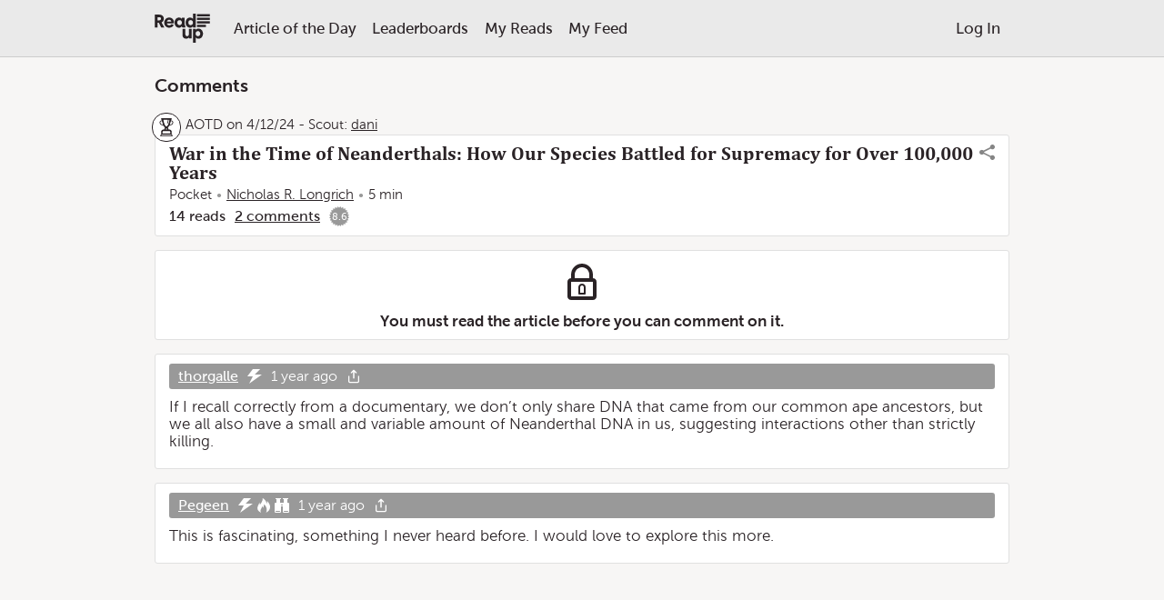

--- FILE ---
content_type: text/html; charset=utf-8
request_url: https://readup.org/comments/pocket/war-in-the-time-of-neanderthals-how-our-species-battled-for-supremacy-for-over-1
body_size: 88271
content:
<!DOCTYPE html>
<html lang="en" data-client-type="Browser" data-com_readup_theme>
	<head>
		<meta charset="UTF-8" />
		<meta name="viewport" content="width=device-width,initial-scale=1,user-scalable=no,viewport-fit=cover" />
		<meta name="google-site-verification" content="9getaJHrSnp0LPyHlFeOT5cJ7fPK-EchoUkPRcAo8S0" />
		
		<meta name="twitter:card" content="summary_large_image" />
		<meta name="twitter:site" content="@ReadupDotCom" />
		<meta name="twitter:title" content="Comments on “War in the Time of Neanderthals: How Our Species Battled for Supremacy for Over 100,000 Years” • Readup" />
		<meta name="twitter:description" content="Read comments from verified readers on Readup." />
		<meta name="twitter:image" content="https://pocket-image-cache.com/1200x/filters:format(jpg):extract_focal()/https%3A%2F%2Fimages.theconversation.com%2Ffiles%2F366459%2Foriginal%2Ffile-20201029-17-lbtu6.jpg%3Fixlib%3Drb-1.1.0%26q%3D45%26auto%3Dformat%26w%3D496%26fit%3Dclip" />
		<link rel="icon" type="image/x-icon" href="https://static.readup.org/app/images/favicon.ico" />
		<link rel="stylesheet" type="text/css" href="https://static.readup.org/app/bundles/bundle-1.64.5.css" />
		<link rel="chrome-webstore-item" href="https://chrome.google.com/webstore/detail/mkeiglkfdfamdjehidenkklibndmljfi">
		<title>Comments on “War in the Time of Neanderthals: How Our Species Battled for Supremacy for Over 100,000 Years” • Readup</title>
	</head>
	<body>
		<svg style="position: absolute; width: 0; height: 0; overflow: hidden;" version="1.1" xmlns="http://www.w3.org/2000/svg">
<defs>
<symbol id="icon-android" viewBox="0 0 32 32">
<path d="M28 12c-1.1 0-2 0.9-2 2v8c0 1.1 0.9 2 2 2s2-0.9 2-2v-8c0-1.1-0.9-2-2-2zM4 12c-1.1 0-2 0.9-2 2v8c0 1.1 0.9 2 2 2s2-0.9 2-2v-8c0-1.1-0.9-2-2-2zM7 23c0 1.657 1.343 3 3 3v0 4c0 1.1 0.9 2 2 2s2-0.9 2-2v-4h4v4c0 1.1 0.9 2 2 2s2-0.9 2-2v-4c1.657 0 3-1.343 3-3v-11h-18v11z"></path>
<path d="M24.944 10c-0.304-2.746-1.844-5.119-4.051-6.551l1.001-2.001c0.247-0.494 0.047-1.095-0.447-1.342s-1.095-0.047-1.342 0.447l-1.004 2.009-0.261-0.104c-0.893-0.297-1.848-0.458-2.84-0.458s-1.947 0.161-2.84 0.458l-0.261 0.104-1.004-2.009c-0.247-0.494-0.848-0.694-1.342-0.447s-0.694 0.848-0.447 1.342l1.001 2.001c-2.207 1.433-3.747 3.805-4.051 6.551v1h17.944v-1h-0.056zM13 8c-0.552 0-1-0.448-1-1s0.447-0.999 0.998-1c0.001 0 0.002 0 0.003 0s0.001-0 0.002-0c0.551 0.001 0.998 0.448 0.998 1s-0.448 1-1 1zM19 8c-0.552 0-1-0.448-1-1s0.446-0.999 0.998-1c0 0 0.001 0 0.002 0s0.002-0 0.003-0c0.551 0.001 0.998 0.448 0.998 1s-0.448 1-1 1z"></path>
</symbol>
<symbol id="icon-apple" viewBox="0 0 32 32">
<path d="M24.734 17.003c-0.040-4.053 3.305-5.996 3.454-6.093-1.88-2.751-4.808-3.127-5.851-3.171-2.492-0.252-4.862 1.467-6.127 1.467-1.261 0-3.213-1.43-5.28-1.392-2.716 0.040-5.221 1.579-6.619 4.012-2.822 4.897-0.723 12.151 2.028 16.123 1.344 1.944 2.947 4.127 5.051 4.049 2.026-0.081 2.793-1.311 5.242-1.311s3.138 1.311 5.283 1.271c2.18-0.041 3.562-1.981 4.897-3.931 1.543-2.255 2.179-4.439 2.216-4.551-0.048-0.022-4.252-1.632-4.294-6.473zM20.705 5.11c1.117-1.355 1.871-3.235 1.665-5.11-1.609 0.066-3.559 1.072-4.713 2.423-1.036 1.199-1.942 3.113-1.699 4.951 1.796 0.14 3.629-0.913 4.747-2.264z"></path>
</symbol>
<symbol id="icon-arrow-down" viewBox="0 0 24 24">
<path d="M18.544 15.044l-5.544 5.541v-20.584h-2v20.584l-5.544-5.541-1.416 1.416 7.25 7.25c0.194 0.194 0.45 0.294 0.706 0.294s0.513-0.097 0.706-0.294l7.25-7.25-1.409-1.416z"></path>
</symbol>
<symbol id="icon-arrow-left" viewBox="0 0 24 24">
<path d="M24 11h-20.584l5.544-5.544-1.416-1.416-7.25 7.25c-0.391 0.391-0.391 1.025 0 1.416l7.25 7.25 1.416-1.416-5.544-5.541h20.584v-2z"></path>
</symbol>
<symbol id="icon-arrow-right" viewBox="0 0 24 24">
<path d="M23.706 11.294l-7.25-7.25-1.416 1.416 5.544 5.541h-20.584v2h20.584l-5.541 5.544 1.416 1.416 7.25-7.25c0.387-0.394 0.387-1.025-0.003-1.416z"></path>
</symbol>
<symbol id="icon-arrow-ne" viewBox="0 0 24 24">
<path d="M20 3h-10v2h7.584l-14.541 14.544 1.416 1.416 14.541-14.544v7.584h2v-10c0-0.553-0.447-1-1-1z"></path>
</symbol>
<symbol id="icon-arrow-up" viewBox="0 0 24 24">
<path d="M19.956 7.544l-7.25-7.25c-0.391-0.391-1.025-0.391-1.416 0l-7.25 7.25 1.416 1.416 5.544-5.544v20.584h2v-20.584l5.544 5.544 1.413-1.416z"></path>
</symbol>
<symbol id="icon-article-details-star" viewBox="0 0 28 32">
<path d="M28 12l-9.797-1.274-4.203-8.726-4.204 8.726-9.796 1.274 7.202 6.527-1.858 9.471 8.656-4.65 8.658 4.65-1.861-9.471 7.203-6.527z"></path>
</symbol>
<symbol id="icon-at-sign" viewBox="0 0 24 24">
<path d="M23.056 7.328c-0.603-1.428-1.469-2.712-2.572-3.813-1.103-1.103-2.384-1.966-3.813-2.572-1.481-0.625-3.053-0.944-4.672-0.944s-3.191 0.319-4.672 0.944c-1.428 0.603-2.712 1.469-3.813 2.572-1.103 1.103-1.966 2.384-2.572 3.813-0.625 1.481-0.944 3.053-0.944 4.672s0.319 3.191 0.944 4.672c0.603 1.428 1.469 2.712 2.572 3.813 1.103 1.103 2.384 1.966 3.813 2.572 1.481 0.625 3.053 0.944 4.672 0.944h5v-2h-5c-5.512 0-10-4.488-10-10s4.488-10 10-10c5.513 0 10 4.488 10 10v0.5c0 1.378-1.122 2.5-2.5 2.5s-2.5-1.122-2.5-2.5v-5.5h-2v1.003c-0.837-0.628-1.875-1.003-3-1.003-2.756 0-5 2.244-5 5s2.244 5 5 5c1.559 0 2.953-0.719 3.872-1.841 0.819 1.116 2.141 1.841 3.628 1.841 2.481 0 4.5-2.019 4.5-4.5v-0.5c0-1.619-0.319-3.191-0.944-4.672zM12 15c-1.653 0-3-1.347-3-3s1.347-3 3-3 3 1.347 3 3-1.347 3-3 3z"></path>
</symbol>
<symbol id="icon-backward" viewBox="0 0 16 16">
<path d="M7.019 5.977v-4.977l-7.019 7 7.019 7v-5.021c3.567 0 7.089 0.621 8.98 3.568-0.197-5.37-4.215-6.649-8.98-7.57z"></path>
</symbol>
<symbol id="icon-bell" viewBox="0 0 24 24">
<path d="M3.653 17.063c1.069-0.394 1.666-1.15 2-2.525 0.347-1.434 0.347-3.334 0.347-5.538 0-1.603 0.625-3.109 1.756-4.244 0.647-0.647 1.419-1.128 2.256-1.422 0.025-0.462 0.091-0.925 0.262-1.306 0.306-0.681 0.884-1.028 1.725-1.028s1.419 0.347 1.725 1.028c0.172 0.381 0.237 0.844 0.262 1.306 0.841 0.294 1.609 0.775 2.256 1.422 1.131 1.134 1.756 2.641 1.756 4.244 0 2.203 0 4.103 0.347 5.538 0.334 1.375 0.931 2.131 2 2.525 0.394 0.144 0.653 0.519 0.653 0.938v2c0 0.553-0.447 1-1 1h-6c0 1.103-0.897 2-2 2s-2-0.897-2-2h-6c-0.553 0-1-0.447-1-1v-2c0-0.419 0.262-0.794 0.653-0.938zM12 2c-0.578 0-0.863 0.184-0.959 1.075 0.312-0.050 0.634-0.075 0.959-0.075s0.647 0.025 0.959 0.075c-0.097-0.891-0.381-1.075-0.959-1.075zM12 22c0.55 0 1-0.45 1-1h-2c0 0.55 0.45 1 1 1zM5 19h14v-0.353c-1.322-0.697-2.175-1.894-2.597-3.641-0.403-1.662-0.403-3.675-0.403-6.006 0-2.206-1.794-4-4-4s-4 1.794-4 4c0 2.331 0 4.344-0.403 6.009-0.422 1.747-1.275 2.944-2.597 3.641v0.35z"></path>
<path d="M12 6v1c-1.103 0-2 0.897-2 2v2h-1v-2c0-1.653 1.347-3 3-3z"></path>
</symbol>
<symbol id="icon-binoculars" viewBox="0 0 16 16">
<path d="M1 0h6v1h-6zM9 0h6v1h-6zM14.875 5h-0.875v-4h-4v4h-4v-4h-4v4h-0.875c-0.619 0-1.125 0.506-1.125 1.125v8.75c0 0.619 0.506 1.125 1.125 1.125h4.75c0.619 0 1.125-0.506 1.125-1.125v-5.875h2v5.875c0 0.619 0.506 1.125 1.125 1.125h4.75c0.619 0 1.125-0.506 1.125-1.125v-8.75c0-0.619-0.506-1.125-1.125-1.125zM5.438 15h-3.875c-0.309 0-0.563-0.225-0.563-0.5s0.253-0.5 0.563-0.5h3.875c0.309 0 0.563 0.225 0.563 0.5s-0.253 0.5-0.563 0.5zM8.5 8h-1c-0.275 0-0.5-0.225-0.5-0.5s0.225-0.5 0.5-0.5h1c0.275 0 0.5 0.225 0.5 0.5s-0.225 0.5-0.5 0.5zM14.438 15h-3.875c-0.309 0-0.563-0.225-0.563-0.5s0.253-0.5 0.563-0.5h3.875c0.309 0 0.563 0.225 0.563 0.5s-0.253 0.5-0.563 0.5z"></path>
</symbol>
<symbol id="icon-bookmark" viewBox="0 0 16 16">
<path d="M3 0v16l5-5 5 5v-16z"></path>
</symbol>
<symbol id="icon-box" viewBox="0 0 16 16">
<path d="M12.444 1.778c0-0.491-0.398-0.889-0.889-0.889h-7.111c-0.491 0-0.889 0.398-0.889 0.889l-3.556 6.222v6.222c0 0.491 0.398 0.889 0.889 0.889h14.222c0.491 0 0.889-0.398 0.889-0.889v-6.222l-3.556-6.222zM5.096 2.667h5.809l2.54 4.444h-3.222c-0.246 0-0.444 0.199-0.444 0.444v0.365c0 0.928-0.677 1.758-1.6 1.848-1.059 0.103-1.955-0.73-1.955-1.769v-0.444c0-0.245-0.199-0.444-0.444-0.444h-3.222l2.54-4.444zM14.222 12.889c0 0.245-0.199 0.444-0.444 0.444h-11.556c-0.246 0-0.444-0.199-0.444-0.444v-4h2.783c0.395 1.533 1.783 2.667 3.439 2.667s3.044-1.134 3.439-2.667h2.783v4z"></path>
</symbol>
<symbol id="icon-cancel" viewBox="0 0 16 16">
<path d="M15.361 3.387l-4.598 4.627 4.598 4.599c0.193 0.192 0.193 0.504 0 0.696l-2.088 2.088c-0.191 0.193-0.503 0.193-0.695 0l-4.591-4.591-4.564 4.591c-0.192 0.193-0.503 0.193-0.696 0l-2.087-2.088c-0.192-0.193-0.192-0.504 0-0.696l4.564-4.591-4.563-4.563c-0.192-0.192-0.192-0.503 0-0.696l2.087-2.087c0.192-0.193 0.503-0.193 0.696 0l4.555 4.555 4.599-4.627c0.193-0.193 0.504-0.193 0.696 0l2.088 2.087c0.191 0.192 0.191 0.504-0.001 0.696z"></path>
</symbol>
<symbol id="icon-charity" viewBox="0 0 448.25 448.25">
<path fill="red" d="M352.992,23.661C341.84,13.165,327.568,8.125,313.184,8.125c-16.192,0-32.544,6.384-44.736,18.592l-5.232,5.232 l-5.232-5.248C245.792,14.509,229.44,8.125,213.248,8.125c-14.384,0-28.656,5.04-39.808,15.536 c-24.528,23.088-24.96,61.712-1.312,85.36l91.088,91.088l91.088-91.088C377.952,85.373,377.52,46.749,352.992,23.661z"/>
<path d="M442.4,246.493c-14-9.488-30.496-6.8-45.104,1.632c-14.608,8.432-98.48,80.144-98.48,80.144l-82.56,0.016 c-3.84,0-8-4.32-8-8.144c0-4.496,3.92-8,8-8h50.512c17.68,0,37.472-11.52,37.472-32c0-21.76-19.792-32-37.472-32 c-30.672,0-36.64,0.128-36.64,0.128c-12.288,0-24.752-0.736-34.352-5.872c-12.8-6.56-27.552-10.272-43.296-10.272 c-26.432,0-50.096,10.544-66.32,27.168L0,344.125l96,96l32-32h162.032c16.128,0,31.696-5.92,43.744-16.624l109.712-123.072 C450.192,262.477,449.808,251.533,442.4,246.493z"/>
</symbol>
<symbol id="icon-chart" viewBox="0 0 24 24">
<path d="M9 17c1.103 0 2-0.897 2-2 0-0.366-0.1-0.712-0.272-1.006l2.281-3.994c0.1 0 0.197-0.009 0.294-0.022l1.834 2.294c-0.087 0.225-0.138 0.472-0.138 0.728 0 1.103 0.897 2 2 2s2-0.897 2-2c0-0.487-0.175-0.938-0.469-1.284l2.816-7.747c0.938-0.166 1.653-0.984 1.653-1.969 0-1.103-0.897-2-2-2s-2 0.897-2 2c0 0.487 0.175 0.938 0.469 1.284l-2.8 7.7-1.806-2.256c0.087-0.225 0.138-0.472 0.138-0.728 0-1.103-0.897-2-2-2s-2 0.897-2 2c0 0.366 0.1 0.712 0.272 1.006l-2.281 3.994c-1.1 0.006-1.991 0.9-1.991 2 0 1.103 0.897 2 2 2zM17 14c-0.55 0-1-0.45-1-1s0.45-1 1-1 1 0.45 1 1-0.45 1-1 1zM21 1c0.55 0 1 0.45 1 1s-0.45 1-1 1-1-0.45-1-1 0.45-1 1-1zM13 7c0.55 0 1 0.45 1 1s-0.45 1-1 1-1-0.45-1-1 0.45-1 1-1zM9 14c0.55 0 1 0.45 1 1s-0.45 1-1 1-1-0.45-1-1 0.45-1 1-1z"></path>
<path d="M23.706 20.294l-2.25-2.25-1.416 1.416 0.544 0.544h-16.584v-16.587l0.544 0.544 1.416-1.416-2.25-2.25c-0.391-0.391-1.025-0.391-1.416 0l-2.25 2.25 1.416 1.416 0.541-0.544v17.584c0 0.553 0.447 1 1 1h17.584l-0.544 0.544 1.416 1.416 2.25-2.25c0.391-0.394 0.391-1.025 0-1.416z"></path>
</symbol>
<symbol id="icon-checkmark" viewBox="0 0 16 16">
<path d="M15.853 3.567l-1.419-1.419c-0.197-0.196-0.513-0.196-0.71 0l-7.258 7.662-4.16-4.162c-0.199-0.199-0.52-0.199-0.719 0l-1.438 1.439c-0.199 0.198-0.199 0.52 0 0.719l5.917 6.054c0.114 0.115 0.27 0.155 0.42 0.135 0.154 0.023 0.316-0.016 0.434-0.135l8.934-9.582c0.196-0.196 0.196-0.514 0-0.71z"></path>
</symbol>
<symbol id="icon-chevron-down" viewBox="0 0 24 24">
<path d="M21.544 6.044l-9.544 9.541-9.544-9.541-1.416 1.416 10.25 10.25c0.194 0.194 0.45 0.294 0.706 0.294s0.513-0.097 0.706-0.294l10.25-10.25-1.409-1.416z"></path>
</symbol>
<symbol id="icon-chevron-left" viewBox="0 0 24 24">
<path d="M17.956 2.456l-1.416-1.416-10.25 10.25c-0.391 0.391-0.391 1.025 0 1.416l10.25 10.25 1.416-1.416-9.541-9.541 9.541-9.544z"></path>
</symbol>
<symbol id="icon-chevron-right" viewBox="0 0 24 24">
<path d="M17.706 11.294l-10.25-10.25-1.416 1.416 9.544 9.541-9.541 9.544 1.416 1.416 10.25-10.25c0.387-0.394 0.387-1.025-0.003-1.416z"></path>
</symbol>
<symbol id="icon-chevron-up" viewBox="0 0 24 24">
<path d="M12.706 6.294c-0.391-0.391-1.025-0.391-1.416 0l-10.25 10.25 1.416 1.416 9.544-9.544 9.544 9.544 1.416-1.416-10.253-10.25z"></path>
</symbol>
<symbol id="icon-chrome" viewBox="0 0 32 32">
<path d="M8.071 13.954l-4.579-7.931c2.932-3.671 7.445-6.023 12.508-6.023 5.857 0 10.978 3.148 13.767 7.844h-13.055c-0.235-0.020-0.472-0.031-0.711-0.031-3.809 0-7.018 2.614-7.929 6.142zM21.728 10.156h9.171c0.711 1.81 1.101 3.781 1.101 5.844 0 8.776-7.066 15.9-15.818 15.998l6.544-11.334c0.921-1.324 1.462-2.932 1.462-4.664 0-2.287-0.943-4.357-2.459-5.844zM10.188 16c0-3.205 2.607-5.813 5.813-5.813s5.813 2.607 5.813 5.813c0 3.205-2.608 5.813-5.813 5.813s-5.813-2.608-5.813-5.813zM18.193 23.889l-4.581 7.934c-7.704-1.153-13.613-7.797-13.613-15.822 0-2.851 0.746-5.526 2.053-7.845l6.532 11.314c1.308 2.785 4.14 4.718 7.415 4.718 0.759 0 1.495-0.104 2.193-0.299z"></path>
</symbol>
<symbol id="icon-clock" viewBox="0 0 16 16">
<path d="M8 0c-4.418 0-8 3.582-8 8s3.582 8 8 8 8-3.582 8-8c0-4.418-3.582-8-8-8zM8 14c-3.313 0-6-2.687-6-6s2.687-6 6-6 6 2.687 6 6-2.687 6-6 6zM11.5 7h-2.5v-3.5c0-0.276-0.223-0.5-0.5-0.5h-1c-0.277 0-0.5 0.224-0.5 0.5v5c0 0.277 0.223 0.5 0.5 0.5h4c0.277 0 0.5-0.223 0.5-0.5v-1c0-0.277-0.223-0.5-0.5-0.5z"></path>
</symbol>
<symbol id="icon-comments" viewBox="0 0 16 16">
<path d="M4 7h8v2h-8zM4 4h8v2h-8zM15 0h-14c-0.553 0-1 0.447-1 1v11c0 0.553 0.447 1 1 1h2v3l4.5-3h7.5c0.553 0 1-0.447 1-1v-11c0-0.553-0.447-1-1-1zM14 11h-6.5l-2.5 1.5v-1.5h-3v-9h12v9z"></path>
</symbol>
<symbol id="icon-dollar" viewBox="0 0 9 16">
<path d="M8.732 10.58c0 1.821-1.304 3.259-3.196 3.571v1.563c0 0.161-0.125 0.286-0.286 0.286h-1.205c-0.152 0-0.286-0.125-0.286-0.286v-1.563c-2.089-0.295-3.232-1.545-3.277-1.598-0.089-0.107-0.098-0.259-0.018-0.366l0.92-1.205c0.045-0.063 0.125-0.098 0.205-0.107s0.161 0.018 0.214 0.080c0.018 0.009 1.268 1.205 2.848 1.205 0.875 0 1.821-0.464 1.821-1.473 0-0.857-1.054-1.277-2.259-1.759-1.607-0.634-3.607-1.438-3.607-3.679 0-1.643 1.286-3 3.152-3.357v-1.607c0-0.161 0.134-0.286 0.286-0.286h1.205c0.161 0 0.286 0.125 0.286 0.286v1.571c1.813 0.205 2.777 1.188 2.813 1.223 0.089 0.098 0.107 0.232 0.045 0.339l-0.723 1.304c-0.045 0.080-0.116 0.134-0.205 0.143-0.089 0.018-0.17-0.009-0.241-0.063-0.009-0.009-1.089-0.964-2.429-0.964-1.134 0-1.92 0.563-1.92 1.375 0 0.946 1.089 1.366 2.357 1.857 1.643 0.634 3.5 1.357 3.5 3.509z"></path>
</symbol>
<symbol id="icon-cross" viewBox="0 0 24 24">
<path d="M20.956 4.456l-1.413-1.413-7.544 7.541-7.544-7.541-1.413 1.413 7.541 7.544-7.541 7.544 1.413 1.413 7.544-7.541 7.544 7.541 1.413-1.413-7.541-7.544z"></path>
</symbol>
<symbol id="icon-earth" viewBox="0 0 24 24">
<path d="M23.056 7.328c-0.603-1.428-1.469-2.712-2.572-3.813-1.103-1.103-2.384-1.966-3.813-2.572-1.481-0.625-3.053-0.944-4.672-0.944s-3.191 0.319-4.672 0.944c-1.428 0.603-2.712 1.469-3.813 2.572-1.103 1.103-1.966 2.384-2.572 3.813-0.625 1.481-0.944 3.053-0.944 4.672s0.319 3.191 0.944 4.672c0.603 1.428 1.469 2.712 2.572 3.813 1.103 1.103 2.384 1.966 3.813 2.572 1.481 0.625 3.053 0.944 4.672 0.944s3.191-0.319 4.672-0.944c1.428-0.603 2.712-1.469 3.813-2.572 1.103-1.103 1.966-2.384 2.572-3.813 0.625-1.481 0.944-3.053 0.944-4.672s-0.319-3.191-0.944-4.672zM20.578 6.863c-0.128 0.063-0.256 0.144-0.381 0.241l-0.066 0.050-0.047 0.069c-0.469 0.694-1.203 0.906-1.691 0.756-0.262-0.081-0.397-0.241-0.397-0.478 0-0.675-0.359-1.2-0.647-1.625-0.25-0.369-0.4-0.603-0.35-0.775 0.044-0.15 0.269-0.459 1.222-0.925 0.938 0.747 1.737 1.659 2.356 2.688zM12 2c0.203 0 0.403 0.006 0.6 0.019-0.1 0.066-0.219 0.119-0.353 0.181-0.391 0.178-0.928 0.425-1.209 1.113l-0.009 0.019-0.006 0.019c-0.644 2.037-1.506 2.838-2.078 3.366-0.409 0.378-0.762 0.706-0.769 1.25-0.006 0.472 0.247 0.972 0.931 1.844 0.547 0.697 1.072 1.050 1.606 1.087 0.675 0.044 1.15-0.419 1.534-0.791 0.194-0.188 0.394-0.384 0.544-0.434 0.041-0.012 0.131-0.044 0.359 0.181 0.831 0.831 1.509 1.050 2.006 1.212 0.459 0.15 0.669 0.219 0.903 0.666 0.391 0.741 0.981 1.028 1.413 1.237 0.472 0.228 0.531 0.288 0.531 0.531 0 0.159 0.006 0.331 0.009 0.509 0.019 0.638 0.044 1.603-0.244 1.9-0.041 0.044-0.109 0.091-0.266 0.091-0.997 0-1.397 0.888-1.662 1.475-0.075 0.169-0.2 0.441-0.281 0.528-0.653-0.091-1.453 0.656-2.694 1.869-0.275 0.269-0.638 0.625-0.925 0.875 0.031-0.331 0.106-0.828 0.269-1.534 0.219-0.959 0.531-1.994 0.756-2.516 0.147-0.341 0.188-0.872-0.456-1.456-0.347-0.312-0.825-0.594-1.291-0.866-0.334-0.194-0.647-0.378-0.888-0.559-0.269-0.203-0.319-0.306-0.325-0.325 0-0.184 0.034-0.394 0.066-0.616 0.128-0.834 0.319-2.097-1.366-2.834-0.175-0.078-0.359-0.15-0.534-0.219-1.409-0.556-2.862-1.131-3.122-5 1.794-1.744 4.247-2.822 6.95-2.822zM2.862 16.059c0.597 0.103 1.031-0.334 1.353-0.656 0.106-0.106 0.328-0.328 0.419-0.35 0.044 0.019 0.359 0.188 0.903 1.625 0.319 0.844 0.334 1.713 0.35 2.716 0.003 0.169 0.006 0.341 0.009 0.522-1.306-1.009-2.356-2.334-3.034-3.856zM6.922 20.613c-0.025-0.428-0.031-0.837-0.041-1.237-0.019-1.053-0.034-2.044-0.416-3.053-0.556-1.469-1.028-2.119-1.631-2.25-0.584-0.125-1.016 0.309-1.331 0.625-0.128 0.128-0.391 0.391-0.475 0.375-0.034-0.006-0.334-0.103-0.872-1.306-0.103-0.575-0.156-1.162-0.156-1.766 0-2.328 0.8-4.475 2.141-6.175 0.181 1.344 0.541 2.381 1.084 3.147 0.753 1.062 1.722 1.444 2.575 1.781 0.175 0.069 0.341 0.134 0.503 0.206 0.981 0.428 0.906 0.931 0.778 1.766-0.037 0.253-0.078 0.516-0.078 0.775 0 0.741 0.831 1.225 1.709 1.741 0.419 0.247 0.853 0.5 1.122 0.744 0.231 0.209 0.219 0.297 0.209 0.319-0.262 0.609-0.612 1.775-0.847 2.838-0.128 0.575-0.213 1.087-0.253 1.484-0.056 0.584-0.012 0.931 0.144 1.159 0.056 0.081 0.131 0.147 0.216 0.194-1.591-0.113-3.081-0.597-4.381-1.366zM12 22c-0.050 0-0.097 0-0.147 0 0.394-0.141 0.875-0.6 1.706-1.413 0.4-0.391 0.813-0.794 1.178-1.106 0.459-0.391 0.653-0.469 0.706-0.481 0.216 0.031 0.591 0.009 0.909-0.394 0.162-0.203 0.275-0.453 0.394-0.719 0.281-0.625 0.45-0.884 0.753-0.884 0.391 0 0.731-0.138 0.981-0.394 0.584-0.6 0.553-1.675 0.528-2.625-0.006-0.172-0.009-0.334-0.009-0.481 0-0.903-0.634-1.209-1.097-1.431-0.372-0.181-0.725-0.35-0.963-0.8-0.425-0.809-0.963-0.984-1.481-1.153-0.444-0.144-0.947-0.309-1.609-0.969-0.441-0.441-0.906-0.584-1.384-0.422-0.366 0.122-0.647 0.397-0.922 0.666-0.278 0.269-0.537 0.525-0.769 0.509-0.131-0.009-0.419-0.112-0.888-0.706-0.478-0.609-0.722-1.016-0.719-1.209 0.003-0.112 0.172-0.275 0.45-0.531 0.606-0.563 1.622-1.503 2.347-3.775 0.125-0.294 0.328-0.397 0.694-0.566 0.375-0.172 0.844-0.387 1.113-0.95 1.278 0.231 2.472 0.703 3.531 1.369-0.741 0.422-1.131 0.831-1.266 1.297-0.184 0.634 0.172 1.156 0.484 1.616 0.244 0.356 0.475 0.694 0.475 1.059 0 0.675 0.422 1.225 1.103 1.434 0.184 0.056 0.391 0.087 0.606 0.087 0.719 0 1.559-0.334 2.156-1.166 0.066-0.047 0.128-0.081 0.184-0.109 0.612 1.284 0.953 2.725 0.953 4.247 0 5.513-4.488 10-10 10z"></path>
</symbol>
<symbol id="icon-edge" viewBox="0 0 32 32">
<path d="M0.481 14.206c0.938-7.4 5.987-14.113 15.037-14.206 5.463 0.106 9.956 2.581 12.631 7.3 1.344 2.462 1.762 5.050 1.85 7.906v3.356h-20.081c0.094 8.281 12.188 8 17.394 4.35v6.744c-3.050 1.831-9.969 3.469-15.325 1.363-4.563-1.712-7.813-6.488-7.794-11.081-0.15-5.956 2.962-9.9 7.794-12.144-1.025 1.269-1.806 2.669-2.213 5.094h11.338c0 0 0.663-6.775-6.419-6.775-6.675 0.231-11.488 4.112-14.213 8.094v0z"></path>
</symbol>
<symbol id="icon-email" viewBox="0 0 32 32">
<path d="M14.375 19.032l-1.041 10.301 6.36-7.857 6.085 2.747 6.221-21.556-17.625 16.365zM32 2.667l-32 13.153 7.555 1.513 5.779 12-4.167-12 22.833-14.667z"></path>
</symbol>
<symbol id="icon-envelope" viewBox="0 0 24 24">
<path d="M21 5h-18c-1.103 0-2 0.897-2 2v10c0 1.103 0.897 2 2 2h18c1.103 0 2-0.897 2-2v-10c0-1.103-0.897-2-2-2zM12 12.016l-6.916-5.016h13.834l-6.919 5.016zM7.831 11.463l-4.831 4.831v-8.334l4.831 3.503zM8.65 12.056l2.175 1.578c0.35 0.253 0.762 0.381 1.175 0.381s0.822-0.128 1.175-0.381l2.175-1.578 4.944 4.944h-16.587l4.944-4.944zM16.169 11.463l4.831-3.503v8.334l-4.831-4.831z"></path>
</symbol>
<symbol id="icon-equalizer" viewBox="0 0 24 24">
<path d="M18 9c-1.103 0-2 0.897-2 2h-16v2h16c0 1.103 0.897 2 2 2s2-0.897 2-2h4v-2h-4c0-1.103-0.897-2-2-2zM19 13c0 0.55-0.45 1-1 1s-1-0.45-1-1v-2c0-0.55 0.45-1 1-1s1 0.45 1 1v2z"></path>
<path d="M8 3c0-1.103-0.897-2-2-2s-2 0.897-2 2h-4v2h4c0 1.103 0.897 2 2 2s2-0.897 2-2h16v-2h-16zM7 5c0 0.55-0.45 1-1 1s-1-0.45-1-1v-2c0-0.55 0.45-1 1-1s1 0.45 1 1v2z"></path>
<path d="M9 17c-1.103 0-2 0.897-2 2h-7v2h7c0 1.103 0.897 2 2 2s2-0.897 2-2h13v-2h-13c0-1.103-0.897-2-2-2zM10 21c0 0.55-0.45 1-1 1s-1-0.45-1-1v-2c0-0.55 0.45-1 1-1s1 0.45 1 1v2z"></path>
</symbol>
<symbol id="icon-exclamation" viewBox="0 0 16 16">
<path d="M8 16c-4.418 0-8-3.582-8-8s3.582-8 8-8 8 3.582 8 8c0 4.418-3.582 8-8 8zM8 2c-3.313 0-6 2.687-6 6s2.687 6 6 6 6-2.687 6-6-2.687-6-6-6zM7 10h2v2h-2v-2zM7 4h2v5h-2v-5z"></path>
</symbol>
<symbol id="icon-fire" viewBox="0 0 16 16">
<path d="M5.016 16c-1.066-2.219-0.498-3.49 0.321-4.688 0.897-1.312 1.129-2.61 1.129-2.61s0.706 0.917 0.423 2.352c1.246-1.387 1.482-3.598 1.293-4.445 2.817 1.969 4.021 6.232 2.399 9.392 8.631-4.883 2.147-12.19 1.018-13.013 0.376 0.823 0.448 2.216-0.313 2.893-1.287-4.879-4.468-5.879-4.468-5.879 0.376 2.516-1.364 5.268-3.042 7.324-0.059-1.003-0.122-1.696-0.649-2.656-0.118 1.823-1.511 3.309-1.889 5.135-0.511 2.473 0.383 4.284 3.777 6.197z"></path>
</symbol>
<symbol id="icon-firefox" viewBox="0 0 32 32">
<path d="M31.954 10.442l-0.371 2.377c0 0-0.53-4.402-1.179-6.047-0.995-2.521-1.438-2.501-1.441-2.498 0.667 1.694 0.546 2.604 0.546 2.604s-1.181-3.219-4.303-4.243c-3.459-1.134-5.33-0.824-5.547-0.765-0.033-0-0.064-0-0.095-0 0.026 0.002 0.050 0.005 0.076 0.007-0.001 0.001-0.003 0.001-0.003 0.002 0.014 0.017 3.822 0.666 4.497 1.594 0 0-1.617 0-3.227 0.464-0.073 0.021 5.923 0.749 7.148 6.74 0 0-0.657-1.371-1.47-1.604 0.535 1.626 0.397 4.712-0.112 6.245-0.066 0.197-0.133-0.853-1.135-1.305 0.321 2.301-0.019 5.952-1.616 6.957-0.124 0.078 1.001-3.603 0.226-2.18-4.46 6.838-9.731 3.155-12.101 1.535 1.215 0.264 3.52-0.041 4.541-0.8 0.001-0.001 0.002-0.002 0.004-0.003 1.108-0.758 1.765-1.311 2.354-1.18s0.982-0.46 0.524-0.985c-0.459-0.526-1.572-1.249-3.079-0.855-1.063 0.278-2.379 1.454-4.389 0.264-1.543-0.914-1.688-1.673-1.702-2.199 0.038-0.186 0.086-0.361 0.143-0.52 0.178-0.496 0.716-0.646 1.015-0.764 0.508 0.087 0.946 0.246 1.405 0.481 0.006-0.153 0.008-0.356-0.001-0.586 0.044-0.088 0.017-0.352-0.054-0.674-0.041-0.322-0.107-0.655-0.211-0.959 0-0 0.001-0 0.001-0 0.002-0.001 0.003-0.001 0.005-0.002s0.005-0.004 0.007-0.006c0-0.001 0.001-0.001 0.001-0.002 0.003-0.004 0.005-0.008 0.006-0.015 0.032-0.144 0.376-0.423 0.804-0.722 0.383-0.268 0.834-0.553 1.19-0.774 0.314-0.195 0.554-0.34 0.605-0.378 0.019-0.015 0.042-0.032 0.068-0.051 0.005-0.004 0.009-0.007 0.014-0.011 0.003-0.002 0.006-0.005 0.009-0.007 0.169-0.135 0.421-0.389 0.474-0.924 0-0.001 0-0.002 0-0.004 0.002-0.016 0.003-0.032 0.004-0.048 0.001-0.011 0.002-0.023 0.002-0.034 0-0.009 0.001-0.018 0.001-0.027 0.001-0.021 0.002-0.043 0.002-0.065 0-0.001 0-0.002 0-0.004 0.001-0.052-0-0.106-0.003-0.163-0.002-0.032-0.004-0.060-0.009-0.086-0-0.001-0.001-0.003-0.001-0.004-0.001-0.003-0.001-0.005-0.002-0.008-0.001-0.005-0.002-0.009-0.004-0.013-0-0.001-0-0.001-0.001-0.001-0.002-0.005-0.004-0.010-0.005-0.014-0-0-0-0-0-0.001-0.055-0.128-0.26-0.177-1.108-0.191-0.001-0-0.002-0-0.002-0v0c-0.346-0.006-0.798-0.006-1.391-0.004-1.039 0.004-1.613-1.016-1.797-1.41 0.251-1.389 0.977-2.379 2.17-3.051 0.023-0.013 0.018-0.023-0.009-0.031 0.233-0.141-2.82-0.004-4.225 1.782-1.247-0.31-2.333-0.289-3.269-0.069-0.18-0.005-0.404-0.027-0.67-0.083-0.623-0.564-1.514-1.606-1.562-2.85 0 0-0.003 0.002-0.008 0.006-0.001-0.012-0.002-0.024-0.002-0.036 0 0-1.897 1.458-1.613 5.434-0.001 0.064-0.002 0.125-0.004 0.184-0.514 0.696-0.768 1.282-0.787 1.411-0.455 0.926-0.917 2.32-1.292 4.437 0 0 0.263-0.833 0.79-1.777-0.388 1.188-0.693 3.036-0.514 5.808 0 0 0.047-0.615 0.215-1.5 0.131 1.719 0.704 3.841 2.152 6.337 2.78 4.791 7.052 7.211 11.775 7.582 0.839 0.069 1.689 0.071 2.544 0.006 0.079-0.006 0.157-0.011 0.236-0.018 0.968-0.068 1.942-0.214 2.914-0.449 13.287-3.212 11.842-19.256 11.842-19.256z"></path>
</symbol>
<symbol id="icon-flag" viewBox="0 0 24 24">
<path d="M20.5 4h-14.5v-0.269c0.597-0.347 1-0.994 1-1.731 0-1.103-0.897-2-2-2s-2 0.897-2 2c0 0.738 0.403 1.384 1 1.731v20.269h2v-11h14.5c0.275 0 0.5-0.225 0.5-0.5v-8c0-0.275-0.225-0.5-0.5-0.5zM5 1c0.55 0 1 0.45 1 1s-0.45 1-1 1-1-0.45-1-1 0.45-1 1-1zM20 12h-14v-7h14v7z"></path>
</symbol>
<symbol id="icon-forbid" viewBox="0 0 16 16">
<path d="M8 16c-4.418 0-8-3.582-8-8s3.582-8 8-8 8 3.582 8 8c0 4.418-3.582 8-8 8zM2 8c0 1.291 0.416 2.479 1.11 3.458l8.348-8.348c-0.979-0.693-2.167-1.11-3.458-1.11-3.313 0-6 2.687-6 6zM12.89 4.542l-8.348 8.349c0.979 0.693 2.167 1.109 3.458 1.109 3.313 0 6-2.687 6-6 0-1.291-0.416-2.479-1.11-3.458z"></path>
</symbol>
<symbol id="icon-gear2" viewBox="0 0 24 24">
<path d="M12 8c-2.206 0-4 1.794-4 4s1.794 4 4 4c2.206 0 4-1.794 4-4s-1.794-4-4-4zM12 15c-1.653 0-3-1.347-3-3s1.347-3 3-3 3 1.347 3 3-1.347 3-3 3z"></path>
<path d="M12 10c-1.103 0-2 0.897-2 2s0.897 2 2 2c1.103 0 2-0.897 2-2s-0.897-2-2-2zM12 13c-0.55 0-1-0.45-1-1s0.45-1 1-1c0.55 0 1 0.45 1 1s-0.45 1-1 1z"></path>
<path d="M22.003 9h-1.516c-0.369-1.041-0.925-2.009-1.647-2.85l0.759-1.313c0.266-0.462 0.337-1.003 0.2-1.519s-0.469-0.947-0.931-1.216l-1.731-1c-0.956-0.55-2.181-0.222-2.731 0.731l-0.759 1.312c-0.544-0.097-1.094-0.147-1.647-0.147s-1.103 0.050-1.644 0.15l-0.759-1.312c-0.55-0.956-1.778-1.284-2.731-0.731l-1.731 1c-0.462 0.266-0.794 0.7-0.931 1.216s-0.069 1.056 0.2 1.519l0.759 1.313c-0.719 0.841-1.278 1.809-1.647 2.85h-1.519c-1.103 0-2 0.897-2 2v2c0 1.103 0.897 2 2 2h1.516c0.369 1.041 0.925 2.009 1.647 2.85l-0.759 1.313c-0.266 0.462-0.338 1.003-0.2 1.519s0.469 0.947 0.931 1.216l1.731 1c0.316 0.181 0.656 0.269 0.997 0.269 0.691 0 1.366-0.359 1.734-1l0.759-1.313c0.541 0.1 1.091 0.15 1.644 0.15s1.103-0.050 1.644-0.15l0.759 1.313c0.369 0.641 1.044 1 1.734 1 0.338 0 0.681-0.087 0.997-0.269l1.731-1c0.462-0.266 0.794-0.697 0.931-1.216 0.138-0.516 0.069-1.056-0.2-1.519l-0.759-1.313c0.719-0.841 1.278-1.809 1.647-2.85h1.516c1.103 0 2-0.897 2-2v-2c0.006-1.106-0.891-2.003-1.994-2.003zM22.003 13h-2.256c-0.456 0-0.856 0.309-0.969 0.75-0.316 1.228-0.966 2.35-1.875 3.244-0.325 0.319-0.394 0.819-0.166 1.212l1.128 1.953-1.731 1-1.128-1.953c-0.228-0.394-0.694-0.584-1.134-0.462-0.606 0.169-1.237 0.253-1.875 0.253s-1.269-0.084-1.875-0.253c-0.441-0.122-0.906 0.069-1.134 0.462l-1.128 1.953-1.731-1 1.128-1.953c0.228-0.394 0.159-0.894-0.166-1.212-0.909-0.894-1.559-2.016-1.875-3.244-0.113-0.441-0.513-0.75-0.969-0.75h-2.256v-2h2.256c0.456 0 0.856-0.309 0.969-0.75 0.316-1.228 0.966-2.35 1.875-3.244 0.325-0.319 0.394-0.819 0.166-1.212l-1.128-1.953 1.731-1 1.128 1.953c0.228 0.394 0.694 0.584 1.134 0.462 0.606-0.169 1.238-0.253 1.875-0.253s1.269 0.084 1.875 0.253c0.441 0.122 0.906-0.069 1.134-0.462l1.128-1.953 1.731 1-1.128 1.953c-0.228 0.394-0.159 0.894 0.166 1.212 0.909 0.894 1.559 2.016 1.875 3.244 0.112 0.441 0.513 0.75 0.969 0.75h2.256v2z"></path>
</symbol>
<symbol id="icon-github" viewBox="0 0 32 32">
<path d="M16 0.395c-8.836 0-16 7.163-16 16 0 7.069 4.585 13.067 10.942 15.182 0.8 0.148 1.094-0.347 1.094-0.77 0-0.381-0.015-1.642-0.022-2.979-4.452 0.968-5.391-1.888-5.391-1.888-0.728-1.849-1.776-2.341-1.776-2.341-1.452-0.993 0.11-0.973 0.11-0.973 1.606 0.113 2.452 1.649 2.452 1.649 1.427 2.446 3.743 1.739 4.656 1.33 0.143-1.034 0.558-1.74 1.016-2.14-3.554-0.404-7.29-1.777-7.29-7.907 0-1.747 0.625-3.174 1.649-4.295-0.166-0.403-0.714-2.030 0.155-4.234 0 0 1.344-0.43 4.401 1.64 1.276-0.355 2.645-0.532 4.005-0.539 1.359 0.006 2.729 0.184 4.008 0.539 3.054-2.070 4.395-1.64 4.395-1.64 0.871 2.204 0.323 3.831 0.157 4.234 1.026 1.12 1.647 2.548 1.647 4.295 0 6.145-3.743 7.498-7.306 7.895 0.574 0.497 1.085 1.47 1.085 2.963 0 2.141-0.019 3.864-0.019 4.391 0 0.426 0.288 0.925 1.099 0.768 6.354-2.118 10.933-8.113 10.933-15.18 0-8.837-7.164-16-16-16z"></path>
</symbol>
<symbol id="icon-graduation" viewBox="0 0 24 24">
<path d="M23 15.084v-4.984l0.413-0.188c0.356-0.162 0.588-0.519 0.588-0.909s-0.228-0.747-0.588-0.909l-11-5c-0.263-0.119-0.566-0.119-0.828 0l-11 5c-0.356 0.159-0.584 0.516-0.584 0.906s0.228 0.747 0.588 0.909l3.412 1.553v5.538c0 0.709 0.344 2.050 2.656 3.041 1.444 0.619 3.341 0.959 5.344 0.959s3.9-0.341 5.344-0.959c2.313-0.991 2.656-2.331 2.656-3.041v-5.538l2-0.909v4.531c-0.581 0.206-1 0.762-1 1.416v2c0 0.275 0.225 0.5 0.5 0.5h2c0.275 0 0.5-0.225 0.5-0.5v-2c0-0.653-0.419-1.209-1-1.416zM18 17c0 0.281-0.453 0.778-1.444 1.203-1.184 0.506-2.844 0.797-4.556 0.797s-3.372-0.291-4.556-0.797c-0.991-0.425-1.444-0.922-1.444-1.203v-4.628l5.587 2.541c0.131 0.059 0.272 0.091 0.413 0.091s0.281-0.031 0.413-0.091l5.587-2.541v4.628zM12 12.9l-8.584-3.9 8.584-3.9 8.584 3.9-8.584 3.9zM23 18h-1v-1.5c0-0.275 0.225-0.5 0.5-0.5s0.5 0.225 0.5 0.5v1.5z"></path>
</symbol>
<symbol id="icon-group-circle" viewBox="0 0 24 24">
<path d="M23.928 20.244c-0.45-0.75-0.975-1.294-1.606-1.666-0.147-0.087-0.3-0.162-0.456-0.231 0.691-0.55 1.134-1.397 1.134-2.347 0-1.378-0.931-2.541-2.2-2.891-0.303-1.406-0.944-2.734-1.866-3.847-0.9-1.088-2.050-1.95-3.334-2.513-0.372-0.5-0.794-0.888-1.278-1.172-0.147-0.087-0.3-0.162-0.456-0.231 0.691-0.55 1.134-1.397 1.134-2.347 0-1.653-1.347-3-3-3s-3 1.347-3 3c0 0.95 0.444 1.797 1.134 2.347-0.156 0.066-0.309 0.144-0.456 0.231-0.481 0.284-0.903 0.669-1.278 1.172-1.287 0.563-2.434 1.428-3.334 2.513-0.922 1.113-1.566 2.441-1.866 3.847-1.269 0.35-2.2 1.512-2.2 2.891 0 0.95 0.444 1.797 1.134 2.347-0.156 0.066-0.309 0.144-0.456 0.231-0.631 0.372-1.156 0.916-1.606 1.666-0.141 0.231-0.069 0.534 0.159 0.681 1.144 0.722 2.378 1.075 3.769 1.075 0.709 0 1.378-0.091 2.016-0.278 1.65 1.469 3.772 2.278 5.984 2.278s4.334-0.809 5.984-2.278c0.638 0.188 1.306 0.278 2.016 0.278 1.391 0 2.625-0.353 3.769-1.078 0.228-0.144 0.3-0.447 0.159-0.678zM22 16c0 1.103-0.897 2-2 2s-2-0.897-2-2 0.897-2 2-2 2 0.897 2 2zM10 3c0-1.103 0.897-2 2-2s2 0.897 2 2-0.897 2-2 2c-1.103 0-2-0.897-2-2zM12 6c1.219 0 2.097 0.416 2.787 1.334-0.853 0.447-1.769 0.666-2.787 0.666s-1.934-0.219-2.787-0.666c0.691-0.919 1.569-1.334 2.787-1.334zM2 16c0-1.103 0.897-2 2-2s2 0.897 2 2-0.897 2-2 2-2-0.897-2-2zM1.212 20.334c0.691-0.919 1.569-1.334 2.787-1.334s2.097 0.416 2.787 1.334c-0.853 0.447-1.769 0.666-2.787 0.666s-1.934-0.219-2.787-0.666zM7.953 20.712c0.069-0.147 0.066-0.322-0.025-0.469-0.45-0.75-0.975-1.294-1.606-1.666-0.147-0.087-0.3-0.162-0.456-0.231 0.691-0.55 1.134-1.397 1.134-2.347 0-1.222-0.731-2.272-1.781-2.741 0.547-2.125 2.106-3.919 4.153-4.75 0.819 0.328 1.688 0.491 2.628 0.491s1.809-0.162 2.628-0.491c2.047 0.831 3.606 2.625 4.153 4.75-1.050 0.469-1.781 1.522-1.781 2.741 0 0.95 0.444 1.797 1.134 2.347-0.156 0.066-0.309 0.144-0.456 0.231-0.631 0.372-1.156 0.916-1.606 1.666-0.087 0.147-0.094 0.325-0.025 0.469-1.178 0.834-2.587 1.287-4.047 1.287s-2.869-0.453-4.047-1.287zM20 21c-1.019 0-1.934-0.219-2.787-0.666 0.691-0.919 1.569-1.334 2.787-1.334s2.097 0.416 2.787 1.334c-0.853 0.447-1.769 0.666-2.787 0.666z"></path>
</symbol>
<symbol id="icon-hourglass" viewBox="0 0 24 24">
<path d="M17.959 7.969c0.669-1.256 1.009-2.644 1.041-4.238 0.597-0.344 1-0.991 1-1.731h1v-2h-18v2h1c0 0.741 0.403 1.387 1.003 1.734 0.031 1.591 0.372 2.981 1.041 4.237 0.597 1.122 1.347 1.934 1.953 2.584 0.541 0.581 1.006 1.084 1.006 1.447s-0.466 0.862-1.006 1.447c-0.603 0.653-1.356 1.463-1.953 2.584-0.669 1.256-1.009 2.644-1.041 4.237-0.6 0.341-1.003 0.987-1.003 1.728h-1v2h18v-2h-1c0-0.741-0.403-1.387-1.003-1.734-0.031-1.591-0.372-2.981-1.041-4.238-0.597-1.122-1.347-1.934-1.953-2.584-0.537-0.581-1.003-1.084-1.003-1.444s0.466-0.862 1.006-1.447c0.603-0.65 1.356-1.463 1.953-2.584zM19 2c0 0.55-0.45 1-1 1h-12c-0.55 0-1-0.45-1-1h14zM8.231 16.297c1.334-0.691 2.653-0.041 4.050 0.65 0.75 0.369 1.525 0.753 2.328 0.938 0.331 0.075 0.65 0.116 0.963 0.116 0.35 0 0.691-0.050 1.019-0.147 0.216 0.609 0.363 1.313 0.403 2.147h-9.981c0.084-1.669 0.584-2.809 1.209-3.716l0.009 0.012zM5 22c0-0.55 0.45-1 1-1h12c0.55 0 1 0.45 1 1h-14zM14.538 14.806c0.566 0.609 1.166 1.259 1.634 2.122-1.131 0.272-2.262-0.288-3.453-0.875-0.75-0.369-1.525-0.753-2.328-0.938-0.387-0.087-0.759-0.125-1.116-0.112 0.063-0.066 0.122-0.134 0.184-0.2 0.791-0.853 1.537-1.659 1.537-2.806 0-1.144-0.747-1.95-1.538-2.806-1.087-1.175-2.313-2.497-2.45-5.194h9.975c-0.134 2.697-1.359 4.022-2.45 5.194-0.787 0.859-1.534 1.666-1.534 2.809s0.747 1.95 1.538 2.806z"></path>
<path d="M15.847 5.178l-0.953-0.306-0.153 0.475c-0.337 1.053-0.984 1.75-1.669 2.487-0.344 0.372-0.734 0.791-1.078 1.275l-0.291 0.406 0.813 0.581 0.291-0.406c0.309-0.431 0.659-0.809 0.997-1.175 0.728-0.788 1.481-1.6 1.887-2.862l0.156-0.475z"></path>
</symbol>
<symbol id="icon-history-simple" viewBox="0 0 26 24">
<path d="M15 1.5c5.799 0 10.5 4.701 10.5 10.5s-4.701 10.5-10.5 10.5v-2.25c2.204 0 4.275-0.858 5.834-2.416s2.416-3.63 2.416-5.834c0-2.204-0.858-4.275-2.416-5.834s-3.63-2.416-5.834-2.416c-2.204 0-4.275 0.858-5.834 2.416-1.199 1.199-1.982 2.701-2.281 4.334h4.364l-5.25 6-5.25-6h3.857c0.728-5.088 5.103-9 10.393-9zM19.5 10.5v3h-6v-7.5h3v4.5z"></path>
</symbol>
<symbol id="icon-info" viewBox="0 0 32 32">
<path d="M16 3c-7.18 0-13 5.82-13 13s5.82 13 13 13 13-5.82 13-13-5.82-13-13-13zM18.039 20.783c-0.981 1.473-1.979 2.608-3.658 2.608-1.146-0.187-1.617-1.008-1.369-1.845l2.16-7.154c0.053-0.175-0.035-0.362-0.195-0.419-0.159-0.056-0.471 0.151-0.741 0.447l-1.306 1.571c-0.035-0.264-0.004-0.7-0.004-0.876 0.981-1.473 2.593-2.635 3.686-2.635 1.039 0.106 1.531 0.937 1.35 1.85l-2.175 7.189c-0.029 0.162 0.057 0.327 0.204 0.379 0.16 0.056 0.496-0.151 0.767-0.447l1.305-1.57c0.035 0.264-0.024 0.726-0.024 0.902zM17.748 11.439c-0.826 0-1.496-0.602-1.496-1.488s0.67-1.487 1.496-1.487 1.496 0.602 1.496 1.487c0 0.887-0.67 1.488-1.496 1.488z"></path>
</symbol>
<symbol id="icon-internet" viewBox="0 0 32 32">
<path d="M15 2c-8.284 0-15 6.716-15 15s6.716 15 15 15c8.284 0 15-6.716 15-15s-6.716-15-15-15zM23.487 22c0.268-1.264 0.437-2.606 0.492-4h3.983c-0.104 1.381-0.426 2.722-0.959 4h-3.516zM6.513 12c-0.268 1.264-0.437 2.606-0.492 4h-3.983c0.104-1.381 0.426-2.722 0.959-4h3.516zM21.439 12c0.3 1.28 0.481 2.62 0.54 4h-5.979v-4h5.439zM16 10v-5.854c0.456 0.133 0.908 0.355 1.351 0.668 0.831 0.586 1.625 1.488 2.298 2.609 0.465 0.775 0.867 1.638 1.203 2.578h-4.852zM10.351 7.422c0.673-1.121 1.467-2.023 2.298-2.609 0.443-0.313 0.895-0.535 1.351-0.668v5.854h-4.852c0.336-0.94 0.738-1.803 1.203-2.578zM14 12v4h-5.979c0.059-1.38 0.24-2.72 0.54-4h5.439zM2.997 22c-0.533-1.278-0.854-2.619-0.959-4h3.983c0.055 1.394 0.224 2.736 0.492 4h-3.516zM8.021 18h5.979v4h-5.439c-0.3-1.28-0.481-2.62-0.54-4zM14 24v5.854c-0.456-0.133-0.908-0.355-1.351-0.668-0.831-0.586-1.625-1.488-2.298-2.609-0.465-0.775-0.867-1.638-1.203-2.578h4.852zM19.649 26.578c-0.673 1.121-1.467 2.023-2.298 2.609-0.443 0.312-0.895 0.535-1.351 0.668v-5.854h4.852c-0.336 0.94-0.738 1.802-1.203 2.578zM16 22v-4h5.979c-0.059 1.38-0.24 2.72-0.54 4h-5.439zM23.98 16c-0.055-1.394-0.224-2.736-0.492-4h3.516c0.533 1.278 0.855 2.619 0.959 4h-3.983zM25.958 10h-2.997c-0.582-1.836-1.387-3.447-2.354-4.732 1.329 0.636 2.533 1.488 3.585 2.54 0.671 0.671 1.261 1.404 1.766 2.192zM5.808 7.808c1.052-1.052 2.256-1.904 3.585-2.54-0.967 1.285-1.771 2.896-2.354 4.732h-2.997c0.504-0.788 1.094-1.521 1.766-2.192zM4.042 24h2.997c0.583 1.836 1.387 3.447 2.354 4.732-1.329-0.636-2.533-1.488-3.585-2.54-0.671-0.671-1.261-1.404-1.766-2.192zM24.192 26.192c-1.052 1.052-2.256 1.904-3.585 2.54 0.967-1.285 1.771-2.896 2.354-4.732h2.997c-0.504 0.788-1.094 1.521-1.766 2.192z"></path>
</symbol>
<symbol id="icon-link" viewBox="0 0 24 24">
<path d="M12 15.25c0 0.866-0.337 1.681-0.95 2.297l-1.503 1.503c-1.266 1.266-3.328 1.266-4.594 0s-1.266-3.328 0-4.594l1.503-1.503c0.612-0.612 1.428-0.95 2.297-0.95h0.247v-2h-0.247c-1.403 0-2.719 0.547-3.712 1.537l-1.503 1.503c-2.047 2.047-2.047 5.375 0 7.422 1.022 1.022 2.366 1.534 3.712 1.534 1.344 0 2.688-0.513 3.712-1.534l1.503-1.503c0.987-0.994 1.534-2.313 1.534-3.712v-0.25h-2v0.25z"></path>
<path d="M20.463 3.537c-2.047-2.047-5.375-2.047-7.422 0l-1.503 1.503c-0.991 0.991-1.537 2.309-1.537 3.709v0.25h2v-0.25c0-0.866 0.337-1.681 0.95-2.297l1.503-1.503c1.266-1.266 3.328-1.266 4.594 0s1.266 3.328 0 4.594l-1.503 1.503c-0.612 0.612-1.428 0.95-2.297 0.95h-0.247v2h0.247c1.403 0 2.719-0.547 3.713-1.537l1.503-1.503c2.047-2.044 2.047-5.372 0-7.419z"></path>
<path d="M8.042 14.543l6.501-6.501 1.414 1.414-6.501 6.501-1.414-1.414z"></path>
</symbol>
<symbol id="icon-linkedin" viewBox="0 0 32 32">
<path d="M12 12h5.535v2.837h0.079c0.77-1.381 2.655-2.837 5.464-2.837 5.842 0 6.922 3.637 6.922 8.367v9.633h-5.769v-8.54c0-2.037-0.042-4.657-3.001-4.657-3.005 0-3.463 2.218-3.463 4.509v8.688h-5.767v-18z"></path>
<path d="M2 12h6v18h-6v-18z"></path>
<path d="M8 7c0 1.657-1.343 3-3 3s-3-1.343-3-3c0-1.657 1.343-3 3-3s3 1.343 3 3z"></path>
</symbol>
<symbol id="icon-linux" viewBox="0 0 32 32">
<path d="M17.739 23.029c-2.561 1.191-4.942 1.179-6.542 1.063-1.908-0.138-3.442-0.66-4.117-1.117-0.416-0.281-0.981-0.173-1.262 0.243s-0.173 0.981 0.243 1.262c1.084 0.734 3.002 1.28 5.005 1.424 0.34 0.024 0.712 0.040 1.114 0.040 1.743 0 3.957-0.166 6.326-1.268 0.455-0.212 0.652-0.752 0.441-1.207s-0.752-0.652-1.208-0.441zM27.842 21.682c0.087-7.896 0.899-22.819-14.218-21.613-14.925 1.201-10.968 16.968-11.19 22.248-0.197 2.793-1.124 6.208-2.434 9.683h4.034c0.415-1.473 0.72-2.929 0.851-4.317 0.243 0.17 0.503 0.334 0.781 0.491 0.452 0.266 0.84 0.62 1.251 0.995 0.961 0.876 2.050 1.868 4.179 1.992 0.143 0.008 0.287 0.012 0.427 0.012 2.153 0 3.625-0.942 4.809-1.699 0.567-0.363 1.057-0.676 1.518-0.827 1.31-0.41 2.454-1.072 3.309-1.914 0.134-0.131 0.258-0.267 0.374-0.405 0.476 1.746 1.129 3.711 1.853 5.672h8.614c-2.068-3.195-4.201-6.324-4.158-10.318zM3.878 17.386c0-0 0-0.001-0-0.001-0.148-2.577 1.085-4.745 2.754-4.842s3.142 1.913 3.291 4.49c0 0 0 0.001 0 0.001 0.008 0.139 0.011 0.276 0.012 0.413-0.529 0.133-1.006 0.326-1.434 0.551-0.002-0.019-0.003-0.038-0.005-0.057 0-0 0-0.001 0-0.001-0.143-1.463-0.924-2.567-1.745-2.467s-1.371 1.367-1.228 2.83c0 0 0 0.001 0 0.001 0.062 0.638 0.246 1.207 0.501 1.639-0.064 0.050-0.243 0.182-0.45 0.333-0.155 0.114-0.344 0.252-0.572 0.42-0.621-0.815-1.047-1.987-1.123-3.309zM20.789 23.756c-0.059 1.362-1.841 2.643-3.487 3.158l-0.009 0.003c-0.684 0.222-1.295 0.613-1.941 1.026-1.085 0.695-2.208 1.413-3.829 1.413-0.106 0-0.215-0.003-0.323-0.009-1.485-0.087-2.179-0.72-3.059-1.521-0.464-0.423-0.943-0.86-1.562-1.223l-0.013-0.008c-1.335-0.753-2.163-1.69-2.216-2.506-0.026-0.406 0.154-0.757 0.537-1.044 0.832-0.624 1.39-1.032 1.759-1.302 0.41-0.3 0.533-0.39 0.625-0.477 0.066-0.062 0.136-0.131 0.213-0.205 0.764-0.743 2.043-1.986 4.005-1.986 1.2 0 2.528 0.462 3.943 1.372 0.666 0.434 1.246 0.634 1.981 0.887 0.505 0.174 1.077 0.372 1.843 0.7l0.012 0.005c0.715 0.294 1.559 0.83 1.521 1.717zM20.395 20.556c-0.137-0.069-0.28-0.135-0.43-0.196-0.691-0.296-1.245-0.496-1.704-0.656 0.254-0.497 0.411-1.116 0.426-1.789 0-0 0-0.001 0-0.001 0.035-1.637-0.79-2.966-1.844-2.968s-1.936 1.322-1.971 2.959c0 0 0 0.001 0 0.001-0.001 0.054-0.001 0.107-0.001 0.16-0.649-0.299-1.287-0.515-1.911-0.649-0.003-0.061-0.006-0.123-0.008-0.185 0-0 0-0.001 0-0.002-0.061-2.982 1.769-5.45 4.086-5.513s4.245 2.303 4.305 5.285c0 0.001 0 0.001 0 0.002 0.027 1.348-0.333 2.59-0.949 3.552z"></path>
</symbol>
<symbol id="icon-locked" viewBox="0 0 16 16">
<path d="M14.5 16h-13c-0.276 0-0.5-0.223-0.5-0.5v-8c0-0.277 0.224-0.5 0.5-0.5h1.5v-2c0-2.761 2.239-5 5-5s5 2.239 5 5v2h1.5c0.277 0 0.5 0.223 0.5 0.5v8c0 0.277-0.223 0.5-0.5 0.5zM11 4.75c0-1.519-1.344-2.75-3-2.75s-3 1.231-3 2.75v2.25h6v-2.25z"></path>
</symbol>
<symbol id="icon-medal" viewBox="0 0 32 32">
<path d="M17.062 11.637l4.298-10.637 5.563 2.248-4.367 10.808c-1.502-1.317-3.401-2.191-5.494-2.419v0 0zM9.369 14.062l-4.369-10.814 5.563-2.248 4.298 10.638c-2.093 0.23-3.991 1.106-5.492 2.424v0 0zM15.966 30.578c4.971 0 9-4.029 9-9s-4.029-9-9-9c-4.971 0-9 4.029-9 9s4.029 9 9 9v0 0zM15.966 24.27l-3.5 2.308 1.5-4-3-2h3.5l1.5-4 1.5 4h3.5l-3 2 1.5 4-3.5-2.308z"></path>
</symbol>
<symbol id="icon-megaphone" viewBox="0 0 24 24">
<path d="M23.438 10.725l-10.163-10.163c-0.747-0.75-1.966-0.75-2.712 0v0c-0.534 0.534-0.687 1.313-0.456 1.984l-8.7 15.469c-0.066-0.009-0.131-0.016-0.197-0.016 0 0-0.003 0-0.003 0-0.322 0-0.625 0.128-0.853 0.356-0.228 0.231-0.353 0.534-0.353 0.859 0 0.322 0.128 0.625 0.356 0.85l3.578 3.578c0.228 0.228 0.534 0.356 0.856 0.356 0 0 0.003 0 0.003 0 0.322 0 0.625-0.128 0.85-0.356 0.231-0.231 0.356-0.534 0.356-0.859 0-0.066-0.006-0.128-0.016-0.191l2.497-1.403 1.084 1.084c0.478 0.478 1.113 0.725 1.756 0.725 0.428 0 0.859-0.109 1.25-0.337l3.719-2.169c0.369-0.213 0.619-0.578 0.691-0.997s-0.047-0.844-0.325-1.169l-1.006-1.172 5.8-3.263c0.203 0.069 0.416 0.106 0.628 0.106 0.491 0 0.981-0.188 1.356-0.563 0.753-0.747 0.753-1.966 0.003-2.712zM9.647 12.191l3.881-5.95 6.284 6.284-15.094 8.484-1.728-1.728 8.484-15.091 1.328 1.328-3.994 6.128 0.837 0.544zM4.934 22.941c-0.050 0.053-0.112 0.059-0.144 0.059v0c-0.031 0-0.094-0.009-0.15-0.063l-3.581-3.581c-0.053-0.050-0.059-0.112-0.059-0.144s0.009-0.097 0.063-0.15c0 0 0 0 0.003-0.003 0.050-0.053 0.112-0.059 0.144-0.059v0c0.031 0 0.094 0.009 0.15 0.063l3.581 3.581c0.053 0.050 0.059 0.112 0.059 0.144s-0.009 0.094-0.066 0.153zM15.897 18.978c0.112 0.131 0.109 0.275 0.097 0.35s-0.056 0.213-0.206 0.3l-3.719 2.169c-0.581 0.337-1.319 0.244-1.794-0.231l-0.884-0.884 5.375-3.022 1.131 1.319zM22.731 12.731c-0.172 0.172-0.403 0.269-0.65 0.269s-0.475-0.097-0.65-0.269l-10.163-10.163c-0.359-0.359-0.359-0.941 0-1.3s0.941-0.359 1.3 0l10.163 10.162c0.172 0.172 0.269 0.403 0.269 0.65s-0.097 0.475-0.269 0.65z"></path>
<path d="M18.792 4.501l3.708-3.708 0.707 0.707-3.708 3.708-0.707-0.707z"></path>
<path d="M16.829 2.723l1.353-2.706 0.894 0.447-1.353 2.706-0.894-0.447z"></path>
<path d="M20.829 6.276l2.706-1.353 0.447 0.894-2.706 1.353-0.447-0.894z"></path>
</symbol>
<symbol id="icon-menu2" viewBox="0 0 24 24">
<path d="M12 9c-1.653 0-3 1.347-3 3s1.347 3 3 3 3-1.347 3-3-1.347-3-3-3zM12 13c-0.55 0-1-0.45-1-1s0.45-1 1-1c0.55 0 1 0.45 1 1s-0.45 1-1 1z"></path>
<path d="M12 17c-1.653 0-3 1.347-3 3s1.347 3 3 3 3-1.347 3-3-1.347-3-3-3zM12 21c-0.55 0-1-0.45-1-1s0.45-1 1-1c0.55 0 1 0.45 1 1s-0.45 1-1 1z"></path>
<path d="M12 7c1.653 0 3-1.347 3-3s-1.347-3-3-3-3 1.347-3 3 1.347 3 3 3zM12 3c0.55 0 1 0.45 1 1s-0.45 1-1 1c-0.55 0-1-0.45-1-1s0.45-1 1-1z"></path>
</symbol>
<symbol id="icon-menu" viewBox="0 0 24 24">
<path d="M2 5h20v2h-20v-2z"></path>
<path d="M2 11h20v2h-20v-2z"></path>
<path d="M2 17h20v2h-20v-2z"></path>
</symbol>
<symbol id="icon-money-pouch" viewBox="0 0 24 24">
<path d="M12 12h-1v2h-0.5c-0.828 0-1.5 0.672-1.5 1.5s0.672 1.5 1.5 1.5h2c0.275 0 0.5 0.225 0.5 0.5s-0.225 0.5-0.5 0.5h-3.5v1h2v2h1v-2h0.5c0.828 0 1.5-0.672 1.5-1.5s-0.672-1.5-1.5-1.5h-2c-0.275 0-0.5-0.225-0.5-0.5s0.225-0.5 0.5-0.5h3.5v-1h-2v-2z"></path>
<path d="M20.834 5.128c-0.963-0.869-2.091-1.253-3.263-1.106-1.166 0.147-2.209 0.791-2.925 1.512-0.159-0.188-0.363-0.338-0.594-0.428 0.103-0.397 0.353-0.869 0.722-1.362 0.438-0.584 0.888-0.997 0.891-1 0.228-0.203 0.347-0.503 0.328-0.806-0.019-0.306-0.178-0.584-0.428-0.756-1.141-0.791-2.013-1.15-2.831-1.166-0.831-0.016-1.425 0.341-1.903 0.628-0.641 0.384-1.197 0.716-2.609 0.387-0.434-0.1-0.884 0.097-1.1 0.487-0.219 0.391-0.15 0.878 0.166 1.194 0.597 0.6 1.403 1.647 1.641 2.406-0.544 0.219-0.928 0.756-0.928 1.381 0 0.563 0.312 1.053 0.772 1.309-0.572 1.141-1.503 2.341-2.406 3.506-1.656 2.141-3.366 4.35-3.366 6.684 0 0.916 0.216 1.766 0.637 2.531 0.412 0.747 1.016 1.394 1.794 1.922 1.491 1.012 3.591 1.547 6.069 1.547s4.578-0.534 6.069-1.547c0.775-0.528 1.378-1.172 1.794-1.922 0.422-0.766 0.638-1.616 0.638-2.531 0-2.334-1.709-4.544-3.366-6.681-0.903-1.169-1.834-2.369-2.406-3.506 0.328-0.184 0.581-0.484 0.7-0.847 1.528-0.091 2.547 0.481 3.119 1.744l0.206 0.456 0.912-0.412-0.206-0.456c-0.472-1.050-1.209-1.756-2.191-2.1-0.344-0.122-0.712-0.197-1.109-0.225 0.547-0.462 1.269-0.853 2.041-0.95 0.888-0.112 1.719 0.175 2.469 0.853l0.372 0.334 0.672-0.741-0.378-0.341zM13.5 7h-4c-0.275 0-0.5-0.225-0.5-0.5s0.225-0.5 0.5-0.5h4c0.275 0 0.5 0.225 0.5 0.5 0 0 0 0 0 0s0 0 0 0c0 0.275-0.225 0.5-0.5 0.5zM11.862 2.356c0.391-0.234 0.591-0.347 0.837-0.344 0.194 0.003 0.434 0.075 0.725 0.209-0.572 0.7-1.222 1.703-1.388 2.778h-1.084c-0.1-0.584-0.375-1.228-0.816-1.919 0.756-0.144 1.287-0.462 1.725-0.725zM18 18c0 2.469-2.491 4-6.5 4s-6.5-1.531-6.5-4c0-1.65 1.497-3.584 2.947-5.456 1.137-1.469 2.309-2.984 2.931-4.544h1.244c0.622 1.559 1.797 3.075 2.931 4.544 1.45 1.872 2.947 3.806 2.947 5.456z"></path>
</symbol>
<symbol id="icon-padlock" viewBox="0 0 24 24">
<path d="M18 10v-2c0-3.309-2.691-6-6-6s-6 2.691-6 6v2c-1.103 0-2 0.897-2 2v8c0 1.103 0.897 2 2 2h12c1.103 0 2-0.897 2-2v-8c0-1.103-0.897-2-2-2zM8 8c0-2.206 1.794-4 4-4s4 1.794 4 4v2h-8v-2zM18 20h-12v-8h12v8c0.003 0 0 0 0 0z"></path>
<path d="M12 13c-1.103 0-2 0.897-2 2v3.5c0 0.275 0.225 0.5 0.5 0.5h3c0.275 0 0.5-0.225 0.5-0.5v-3.5c0-1.103-0.897-2-2-2zM13 18h-2v-3c0-0.55 0.45-1 1-1s1 0.45 1 1v3z"></path>
</symbol>
<symbol id="icon-paper-plane" viewBox="0 0 24 24">
<path d="M23.656 1.244c-0.297-0.256-0.712-0.319-1.069-0.156l-22 10c-0.384 0.175-0.616 0.569-0.584 0.987s0.319 0.772 0.722 0.888l6.275 1.791v7.247c0 0.441 0.288 0.828 0.709 0.956 0.097 0.028 0.194 0.044 0.291 0.044 0.328 0 0.644-0.162 0.831-0.447l3.513-5.262 5.209 2.606c0.266 0.131 0.575 0.141 0.847 0.022s0.478-0.35 0.559-0.634l5-17c0.109-0.378-0.009-0.784-0.303-1.041zM3.888 11.784l14.078-6.4-9.603 7.684c-0.028-0.012-0.059-0.022-0.087-0.031l-4.387-1.253zM9 18.697v-4.697c0-0.050-0.003-0.1-0.012-0.15l10.472-8.378-8.228 9.888c-0.022 0.028-0.044 0.056-0.063 0.084l-2.169 3.253zM17.378 17.572l-4.722-2.362 8.375-10.066-3.653 12.428z"></path>
</symbol>
<symbol id="icon-phone" viewBox="0 0 32 32">
<path d="M24 0h-16c-1.658 0-3 1.343-3 3v26c0 1.658 1.343 3 3 3h16c1.656 0 3-1.344 3-3v-26c0-1.658-1.344-3-3-3zM25 29c0 0.551-0.449 1-1 1h-16c-0.552 0-1-0.447-1-1v-2.004h18v2.004zM25 25.996h-18v-19.996h18v19.996zM25 5h-18v-2c0-0.552 0.448-1 1-1h16c0.551 0 1 0.448 1 1v2zM18 3.5c0 0.276-0.225 0.5-0.5 0.5h-3c-0.277 0-0.5-0.224-0.5-0.5v0c0-0.277 0.223-0.5 0.5-0.5h3c0.275 0 0.5 0.223 0.5 0.5v0zM17 28.496c0 0.275-0.225 0.5-0.5 0.5h-1c-0.276 0-0.5-0.225-0.5-0.5v0c0-0.277 0.224-0.5 0.5-0.5h1c0.275 0 0.5 0.223 0.5 0.5v0z"></path>
</symbol>
<symbol id="icon-pie-chart" viewBox="0 0 24 24">
<path d="M19 13h-8v-8c0-0.553-0.447-1-1-1-2.672 0-5.181 1.041-7.072 2.928-1.887 1.891-2.928 4.4-2.928 7.072s1.041 5.181 2.928 7.072c1.891 1.887 4.4 2.928 7.072 2.928s5.181-1.041 7.072-2.928c1.887-1.891 2.928-4.4 2.928-7.072 0-0.553-0.447-1-1-1zM10 22c-4.413 0-8-3.588-8-8 0-4.072 3.059-7.444 7-7.938v7.938c0 0.553 0.447 1 1 1h7.938c-0.494 3.941-3.866 7-7.938 7z"></path>
<path d="M12.397 11.991c0.034 0.006 0.069 0.012 0.103 0.012 0.194 0 0.375-0.113 0.456-0.297l4.469-10.053c0.113-0.253 0-0.547-0.253-0.659-1.475-0.663-3.047-0.994-4.672-0.994-0.275 0-0.5 0.225-0.5 0.5v11c0 0.237 0.166 0.441 0.397 0.491zM13 1.013c1.141 0.053 2.247 0.288 3.303 0.697l-3.303 7.434v-8.131z"></path>
<path d="M22.541 6.441c-0.925-1.472-2.238-2.663-3.791-3.441-0.119-0.059-0.256-0.069-0.381-0.028s-0.231 0.131-0.291 0.25l-4.025 8.053c-0.078 0.156-0.069 0.337 0.022 0.488s0.253 0.237 0.425 0.237h9c0.275 0 0.5-0.225 0.5-0.5 0-1.797-0.503-3.547-1.459-5.059zM15.309 11l3.434-6.869c2.494 1.434 4.078 3.997 4.244 6.869h-7.678z"></path>
</symbol>
<symbol id="icon-piggy-bank" viewBox="0 0 24 24">
<path d="M16 11c-0.55 0-1 0.45-1 1s0.45 1 1 1 1-0.45 1-1c0-0.55-0.45-1-1-1zM16 12c0 0 0 0 0 0v0z"></path>
<path d="M23.675 12.263c-0.206-0.191-0.484-0.284-0.766-0.256-0.003 0-0.45 0.041-0.959 0.012-0.519-0.028-0.816-0.112-0.95-0.172-0.028-0.925-0.297-1.781-0.8-2.547-0.216-0.328-0.472-0.634-0.766-0.919l1.503-2.631c0.087-0.156 0.087-0.344-0.003-0.5-0.091-0.153-0.253-0.25-0.431-0.25-0.841 0-1.987 0-3.087 0.334-0.747 0.228-1.375 0.581-1.881 1.059-0.987-0.237-2.056-0.363-3.166-0.363-1.241 0-2.459 0.153-3.622 0.456-1.238 0.322-2.347 0.8-3.3 1.416-0.856 0.553-1.563 1.209-2.109 1.953-1.091-0.591-1.672-1.297-1.981-1.966 0.203 0.069 0.419 0.106 0.647 0.106 1.103 0 2-0.897 2-2s-0.897-2-2-2c-0.266 0-0.522 0.053-0.753 0.147 0.053-0.144 0.112-0.275 0.181-0.391 0.306-0.513 0.806-0.753 1.569-0.753v-1c-1.116 0-1.934 0.419-2.428 1.244-0.391 0.647-0.572 1.522-0.572 2.753 0 0 0 0 0 0.003 0 0 0 0 0 0s0 0 0 0.003c0 0.8 0 3.147 2.8 4.7-0.531 0.997-0.8 2.106-0.8 3.297 0 2.591 0.378 4.819 1.119 6.619 0.622 1.506 1.362 2.384 1.875 2.856 0.372 0.337 0.85 0.525 1.353 0.525h1.653c1.103 0 2-0.897 2-2v-1.156c1.266 0.153 2.619 0.178 4 0.075v1.081c0 1.103 0.897 2 2 2h1.306c0.828 0 1.581-0.522 1.872-1.297l1.25-3.328c0.169-0.069 0.334-0.134 0.5-0.2 0.656-0.263 1.275-0.509 1.788-0.825 0.741-0.456 1.156-1.006 1.272-1.678 0.009-0.056 0.016-0.113 0.016-0.172v-3.5c-0.003-0.281-0.122-0.55-0.328-0.738zM2 5c0.55 0 1 0.45 1 1s-0.45 1-1 1-1-0.45-1-1 0.45-1 1-1zM19.631 6.009l-0.987 1.725c-0.153-0.106-0.309-0.206-0.475-0.306-0.447-0.262-0.941-0.494-1.469-0.684 0.881-0.566 1.969-0.7 2.931-0.734zM22 16.362c-0.034 0.056-0.128 0.153-0.337 0.281-0.363 0.225-0.903 0.441-1.478 0.669-0.303 0.122-0.619 0.247-0.941 0.387-0.25 0.109-0.444 0.312-0.537 0.566l-1.4 3.734h-1.306v-2.187c0-0.288-0.122-0.559-0.337-0.75-0.184-0.162-0.419-0.25-0.663-0.25-0.041 0-0.084 0.003-0.125 0.006-1.978 0.247-3.997 0.203-5.684-0.128-0.294-0.056-0.597 0.019-0.828 0.209s-0.366 0.472-0.366 0.772v2.328h-1.653c-0.297-0.275-0.872-0.916-1.378-2.144-0.644-1.556-0.969-3.528-0.969-5.856 0-1.841 0.853-3.328 2.534-4.416 1.522-0.987 3.65-1.553 5.834-1.553 1.859 0 3.556 0.4 4.784 1.122s1.85 1.681 1.85 2.847c0 0.491 0.203 0.944 0.572 1.278 0.478 0.434 1.219 0.675 2.262 0.734 0.056 0.003 0.113 0.006 0.166 0.006v2.344z"></path>
<path d="M10 9h4v1h-4v-1z"></path>
<path d="M11.5 5c1.378 0 2.5-1.122 2.5-2.5s-1.122-2.5-2.5-2.5-2.5 1.122-2.5 2.5 1.122 2.5 2.5 2.5zM11.5 1c0.828 0 1.5 0.672 1.5 1.5s-0.672 1.5-1.5 1.5c-0.828 0-1.5-0.672-1.5-1.5s0.672-1.5 1.5-1.5z"></path>
</symbol>
<symbol id="icon-plus" viewBox="0 0 16 16">
<path d="M15.5 6h-5.5v-5.5c0-0.276-0.223-0.5-0.5-0.5h-3c-0.277 0-0.5 0.224-0.5 0.5v5.5h-5.5c-0.277 0-0.5 0.224-0.5 0.5v3c0 0.277 0.224 0.5 0.5 0.5h5.5v5.5c0 0.277 0.223 0.5 0.5 0.5h3c0.277 0 0.5-0.223 0.5-0.5v-5.5h5.5c0.277 0 0.5-0.223 0.5-0.5v-3c0-0.276-0.223-0.5-0.5-0.5z"></path>
</symbol>
<symbol id="icon-podium" viewBox="0 0 24 24">
<path d="M22 9h-5v-5c0-1.103-0.897-2-2-2h-6c-1.103 0-2 0.897-2 2v2h-5c-1.103 0-2 0.897-2 2v13c0 0.553 0.447 1 1 1h22c0.553 0 1-0.447 1-1v-10c0-1.103-0.897-2-2-2zM15 4v16h-6v-16h6zM2 8h5v12h-5v-12zM22 20h-5v-9h5v9z"></path>
<path d="M4.703 12.619c0.547-0.412 1.297-0.975 1.297-2.119 0-0.45-0.172-0.85-0.481-1.125-0.272-0.244-0.634-0.378-1.019-0.378s-0.747 0.134-1.019 0.378c-0.309 0.275-0.481 0.675-0.481 1.125v0.5h1v-0.5c0-0.478 0.416-0.5 0.5-0.5 0.138 0 0.266 0.044 0.356 0.125 0.097 0.084 0.144 0.213 0.144 0.378 0 0.612-0.341 0.9-0.897 1.319-0.491 0.366-1.103 0.822-1.103 1.678 0 0.275 0.225 0.5 0.5 0.5h2.5v-1h-1.766c0.116-0.116 0.272-0.234 0.469-0.381z"></path>
<path d="M19.5 16h-1.5v1h1.5c0.828 0 1.5-0.672 1.5-1.5 0-0.672-0.444-1.241-1.050-1.431l0.95-1.269c0.113-0.15 0.131-0.353 0.047-0.525-0.084-0.169-0.259-0.275-0.447-0.275h-2.5v1h1.5l-0.9 1.2c-0.112 0.15-0.131 0.353-0.047 0.525 0.084 0.169 0.259 0.275 0.447 0.275h0.5c0.275 0 0.5 0.225 0.5 0.5s-0.225 0.5-0.5 0.5z"></path>
<path d="M12 6.706v3.294h1v-4.5c0-0.203-0.122-0.384-0.309-0.462s-0.403-0.034-0.544 0.109l-1.353 1.353 0.706 0.706 0.5-0.5z"></path>
</symbol>
<symbol id="icon-power" viewBox="0 0 16 16">
<path d="M6 0l-6 8h6l-4 8 14-10h-8l6-6z"></path>
</symbol>
<symbol id="icon-question-circle" viewBox="0 0 24 24">
<path d="M23.056 7.328c-0.603-1.428-1.469-2.712-2.572-3.813-1.103-1.103-2.384-1.966-3.813-2.572-1.481-0.625-3.053-0.944-4.672-0.944s-3.191 0.319-4.672 0.944c-1.428 0.603-2.712 1.469-3.813 2.572-1.103 1.103-1.966 2.384-2.572 3.813-0.625 1.481-0.944 3.053-0.944 4.672s0.319 3.191 0.944 4.672c0.603 1.428 1.469 2.712 2.572 3.813 1.103 1.103 2.384 1.966 3.813 2.572 1.481 0.625 3.053 0.944 4.672 0.944s3.191-0.319 4.672-0.944c1.428-0.603 2.712-1.469 3.813-2.572 1.103-1.103 1.966-2.384 2.572-3.813 0.625-1.481 0.944-3.053 0.944-4.672s-0.319-3.191-0.944-4.672zM12 22c-5.512 0-10-4.488-10-10s4.488-10 10-10c5.513 0 10 4.488 10 10s-4.488 10-10 10z"></path>
<path d="M12 3c-2.403 0-4.666 0.938-6.363 2.637s-2.637 3.959-2.637 6.363 0.938 4.666 2.637 6.363c1.697 1.7 3.959 2.637 6.363 2.637s4.666-0.938 6.363-2.637c1.7-1.697 2.637-3.959 2.637-6.363s-0.938-4.666-2.637-6.363c-1.697-1.7-3.959-2.637-6.363-2.637zM12 20c-4.413 0-8-3.588-8-8s3.588-8 8-8c4.413 0 8 3.588 8 8s-3.588 8-8 8z"></path>
<path d="M11 16h2v2h-2v-2z"></path>
<path d="M14.731 6.837c-0.709-0.547-1.656-0.837-2.731-0.837s-2.019 0.291-2.731 0.837c-0.819 0.628-1.269 1.575-1.269 2.662v0.5h2v-0.5c0-1.353 1.4-1.5 2-1.5s2 0.147 2 1.5c0 0.781-0.419 1.131-1.222 1.728-0.391 0.291-0.794 0.591-1.125 0.991-0.434 0.525-0.653 1.125-0.653 1.781v1h2v-1c0-0.403 0.266-0.641 0.972-1.166 0.856-0.641 2.028-1.512 2.028-3.334 0-1.087-0.45-2.034-1.269-2.662z"></path>
</symbol>
<symbol id="icon-quill" viewBox="0 0 16 16">
<path d="M0 16c2-6 7.234-16 16-16-4.109 3.297-6 11-9 11s-3 0-3 0l-3 5h-1z"></path>
</symbol>
<symbol id="icon-rating-seal" viewBox="0 0 32 32">
<path d="M 15.926259,2.2919697 C 15.174975,1.5039435 14.599952,0.8743156 13.815626,0.02752365 13.306217,0.99039574 12.919683,1.7565123 12.373485,2.7748847 11.447134,2.2130051 10.729352,1.7526744 9.7470877,1.166002 9.7370732,1.1760106 9.7170432,1.2410665 9.7045246,1.3111267 9.4865529,2.3225828 9.3160429,3.1159107 9.083603,4.1710845 8.0475592,3.8769633 7.5812772,3.7154451 6.1267146,3.2753147 6.1472477,4.3644676 6.2021723,5.216654 6.254404,6.3729768 5.2753701,6.3429058 4.1449424,6.2855437 3.1422852,6.2828994 3.2199001,6.4855735 4.0911935,9.2129174 4.0811786,9.2204238 2.692632,9.5502612 2.5142852,9.5873965 1.064201,9.9185237 1.6473487,10.843746 2.115686,11.561218 2.7341795,12.543279 1.767645,13.051059 1.0064834,13.451023 1.2178404e-4,14.012042 0.80484367,14.736193 1.4358552,15.305284 2.2734958,16.086324 c -0.7791709,0.75305 -1.41112315,1.325235 -2.238322,2.119321 0.95168641,0.510786 1.7129893,0.891972 2.7215391,1.43123 -0.5542712,0.930869 -1.0177369,1.646845 -1.6048819,2.62976 0.9686375,0.232058 1.9629626,0.433565 3.0069629,0.66307 -0.319356,1.116662 -0.4615341,1.492088 -0.8838118,2.960044 0.012519,0.01501 2.8191841,-0.110095 2.9994516,-0.132614 0.077615,-0.01001 0.092638,-0.005 0.092638,0.03003 -0.040944,1.084777 -0.076679,1.931794 -0.1151707,3.077645 1.0277702,-0.327336 1.9880527,-0.637471 2.9593921,-0.935805 0.2556156,1.057976 0.4394611,1.890142 0.6985367,3.015092 0.9263242,-0.582302 1.6434712,-1.05067 2.6263972,-1.668935 0.503532,0.957444 0.929218,1.766364 1.4822,2.719838 0.721637,-0.800379 1.289218,-1.4286 2.065566,-2.259442 0.809438,0.839122 1.443969,1.535164 2.120647,2.264442 0.457648,-0.91989 0.961336,-1.872733 1.454658,-2.744859 0.919354,0.562116 1.634151,1.020016 2.608873,1.601376 0.225201,-0.955193 0.439266,-1.995835 0.660981,-3.005082 1.098145,0.310815 1.493043,0.452669 2.959392,0.89577 -0.02488,-1.089671 -0.07784,-1.940668 -0.130186,-3.097662 1.036554,0.03538 2.073195,0.07362 3.109615,0.1101 -0.297483,-0.941024 -0.629518,-1.969397 -0.933885,-2.960044 1.320933,-0.312046 1.693656,-0.39481 3.014473,-0.695597 -0.551567,-0.877934 -1.112805,-1.750911 -1.669978,-2.624756 0.957633,-0.502838 1.769369,-0.930203 2.721539,-1.481273 -0.800875,-0.72118 -1.429483,-1.288401 -2.260855,-2.064274 0.778569,-0.749563 1.407091,-1.320743 2.238322,-2.109313 -0.945876,-0.516344 -1.731975,-0.907943 -2.711525,-1.458753 0.551286,-0.925784 1.013685,-1.637515 1.594867,-2.6122452 -1.388044,-0.3145768 -1.673445,-0.3731712 -3.006962,-0.660568 0.343901,-1.1951532 0.466167,-1.5392261 0.896329,-2.9500351 -1.16532,0.00325 -1.749473,0.059147 -3.099599,0.122605 0.03516,-1.0931384 0.07208,-1.9467593 0.110165,-3.1076706 C 24.817821,3.4520433 23.787199,3.7862002 22.798967,4.0935233 22.547844,3.0344658 22.362046,2.203538 22.102934,1.0784322 21.173663,1.6562008 20.458501,2.1277806 19.476536,2.7473664 18.946408,1.7418818 18.460436,0.82056045 18.019373,0 17.32983,0.77082341 16.631312,1.5375705 15.926259,2.2919697 Z"></path>
</symbol>
<symbol id="icon-refresh" viewBox="0 0 16 16">
<path d="M7.123 12.449h-0.73c-2.108-0.345-3.722-2.181-3.722-4.386 0-0.739 0.19-1.43 0.51-2.043l0.545 0.755c0.397 0.55 1.253 0.396 1.435-0.257l1.033-3.715c0.144-0.516-0.244-1.027-0.78-1.026l-3.71 0.006c-0.659 0.001-1.040 0.748-0.654 1.283l1.003 1.39c-0.726 1.018-1.158 2.261-1.158 3.608 0 3.111 2.281 5.688 5.261 6.149 0.081 0.013 0.16 0.009 0.237-0.001v0.011h0.73c0.485 0 0.877-0.393 0.877-0.878v-0.018c0-0.485-0.393-0.877-0.877-0.877z"></path>
<path d="M14.951 12.934l-1.003-1.39c0.727-1.018 1.158-2.261 1.158-3.608 0-3.111-2.281-5.688-5.26-6.149-0.081-0.013-0.16-0.009-0.238 0.001v-0.011h-0.731c-0.484 0-0.877 0.393-0.877 0.877v0.018c0 0.485 0.393 0.878 0.877 0.878h0.731c2.108 0.345 3.721 2.181 3.721 4.386 0 0.739-0.19 1.43-0.51 2.043l-0.545-0.755c-0.396-0.55-1.253-0.396-1.434 0.257l-1.033 3.715c-0.143 0.516 0.245 1.027 0.78 1.026l3.71-0.005c0.659-0.001 1.040-0.748 0.654-1.283z"></path>
</symbol>
<symbol id="icon-refresh2" viewBox="0 0 16 16">
<path d="M11.75 9c0 2.209-1.791 4-4 4s-4-1.791-4-4c0-2.043 1.958-3.297 4-3.476v2.476l5-3.5v-0.5l-5-4v2.521c-3.674 0.216-7 2.78-7 6.479 0 3.866 3.134 7 7 7s7-3.134 7-7h-3z"></path>
</symbol>
<symbol id="icon-rocket" viewBox="0 0 24 24">
<path d="M23 0c-0.262 0-6.453 0.038-9.706 3.294-0.025 0.025-0.050 0.053-0.075 0.081l-2.9 3.625h-4.319c-0.322 0-0.625 0.156-0.813 0.419l-5 7c-0.237 0.334-0.25 0.778-0.025 1.125 0.188 0.288 0.506 0.456 0.841 0.456 0.066 0 0.131-0.006 0.197-0.019l4.475-0.894 3.244 3.244-0.894 4.475c-0.081 0.403 0.094 0.813 0.438 1.034 0.166 0.106 0.353 0.159 0.544 0.159 0.203 0 0.406-0.063 0.581-0.188l7-5c0.262-0.188 0.419-0.491 0.419-0.813v-4.319l3.619-2.9c0.028-0.022 0.056-0.047 0.081-0.075 3.256-3.253 3.294-9.444 3.294-9.706 0-0.553-0.447-1-1-1zM6.516 9h2.203l-3.272 4.091-2.163 0.431 3.231-4.522zM8.619 12.325l3.053 3.053-1.6 1.278-2.734-2.734 1.281-1.597zM15 17.484l-4.525 3.231 0.431-2.163 4.094-3.272v2.203zM19.331 9.256l-6.872 5.497-3.213-3.213 5.497-6.872c1.962-1.925 5.45-2.463 7.197-2.613-0.147 1.747-0.684 5.234-2.609 7.2z"></path>
<path d="M18 8c1.103 0 2-0.897 2-2s-0.897-2-2-2-2 0.897-2 2 0.897 2 2 2zM18 5c0.55 0 1 0.45 1 1s-0.45 1-1 1-1-0.45-1-1 0.45-1 1-1z"></path>
<path d="M4.5 17c-2.328 0-3.959 2.269-4.484 4.378-0.050 0.2 0.028 0.409 0.194 0.528s0.391 0.125 0.562 0.016c0.447-0.288 0.831-0.509 1.156-0.669-0.122 0.675-0.4 1.322-0.841 1.966-0.119 0.175-0.116 0.406 0.009 0.578 0.097 0.131 0.247 0.203 0.403 0.203 0.047 0 0.097-0.006 0.144-0.022 0.053-0.016 1.316-0.397 2.597-1.103 1.831-1.006 2.759-2.144 2.759-3.375 0-1.378-1.122-2.5-2.5-2.5zM3.772 21.991c-0.416 0.228-0.831 0.422-1.2 0.578 0.275-0.669 0.419-1.359 0.428-2.063 0.003-0.153-0.066-0.3-0.188-0.397-0.091-0.072-0.2-0.109-0.312-0.109-0.038 0-0.078 0.003-0.116 0.012-0.272 0.066-0.581 0.184-0.941 0.363 0.237-0.484 0.534-0.928 0.866-1.287 0.453-0.497 1.2-1.088 2.191-1.088 0.828 0 1.5 0.672 1.5 1.5 0 1.044-1.212 1.931-2.228 2.491z"></path>
</symbol>
<symbol id="icon-safari" viewBox="0 0 32 32">
<path d="M16 0c-8.838 0-16 7.162-16 16s7.162 16 16 16 16-7.163 16-16-7.163-16-16-16zM29.95 14.775l-0.031-0.331c0.006 0.113 0.019 0.219 0.031 0.331zM27.762 8.4l-0.225-0.338c0.075 0.113 0.15 0.225 0.225 0.338zM26.894 7.206l-0.137-0.169c0.050 0.056 0.094 0.112 0.137 0.169zM24.956 5.237l-0.169-0.138c0.063 0.050 0.113 0.094 0.169 0.138zM23.938 4.463l-0.337-0.225c0.113 0.075 0.225 0.15 0.337 0.225zM17.556 2.087l-0.337-0.031c0.113 0.006 0.225 0.019 0.337 0.031zM14.775 2.050l-0.338 0.031c0.113-0.006 0.225-0.019 0.338-0.031zM8.4 4.237l-0.338 0.225c0.113-0.075 0.225-0.15 0.338-0.225zM7.206 5.106l-0.162 0.131c0.056-0.044 0.106-0.088 0.162-0.131zM5.237 7.044l-0.138 0.169c0.050-0.056 0.094-0.112 0.138-0.169zM4.463 8.063l-0.225 0.338c0.075-0.113 0.15-0.225 0.225-0.338zM2.087 14.444l-0.031 0.338c0.006-0.113 0.019-0.225 0.031-0.338zM2.050 17.225l0.031 0.337c-0.006-0.113-0.019-0.225-0.031-0.337zM4.237 23.594l0.225 0.337c-0.075-0.106-0.15-0.219-0.225-0.337zM4.5 23.988l2.494-1.669-0.275-0.419-2.494 1.669c-1.131-1.756-1.875-3.775-2.125-5.95l1.494-0.15-0.050-0.5-1.494 0.15c-0.025-0.288-0.038-0.581-0.044-0.875h3v-0.5h-3c0.006-0.294 0.019-0.581 0.044-0.875l1.494 0.144 0.050-0.5-1.494-0.144c0.25-2.175 1-4.194 2.131-5.95l2.494 1.669 0.275-0.419-2.5-1.656c0.169-0.237 0.338-0.475 0.519-0.7l1.156 0.95 0.319-0.388-1.156-0.95c0.188-0.225 0.388-0.438 0.588-0.65l2.119 2.119 0.356-0.356-2.119-2.119c0.213-0.2 0.425-0.4 0.644-0.588l0.95 1.162 0.387-0.319-0.95-1.156c0.231-0.181 0.463-0.356 0.7-0.525l1.669 2.494 0.419-0.275-1.669-2.494c1.756-1.131 3.775-1.875 5.95-2.125l0.15 1.494 0.5-0.050-0.15-1.494c0.287-0.025 0.581-0.038 0.875-0.044v3h0.5v-3c0.294 0.006 0.581 0.019 0.875 0.044l-0.144 1.494 0.5 0.050 0.144-1.494c2.175 0.25 4.194 1 5.95 2.131l-1.669 2.494 0.419 0.275 1.669-2.494c0.238 0.169 0.475 0.338 0.7 0.519l-0.95 1.156 0.387 0.319 0.95-1.156c0.225 0.188 0.438 0.388 0.65 0.588l-0.8 0.781-10.938 7.294-7.294 10.937-0.781 0.781c-0.2-0.212-0.4-0.425-0.588-0.644l1.156-0.95-0.319-0.387-1.156 0.95c-0.181-0.225-0.35-0.462-0.519-0.7zM5.237 24.956c-0.044-0.056-0.088-0.106-0.131-0.163l0.131 0.163zM7.044 26.762l0.162 0.131c-0.056-0.044-0.106-0.087-0.162-0.131zM8.063 27.531l0.338 0.225c-0.113-0.069-0.225-0.144-0.338-0.225zM14.444 29.913l0.338 0.031c-0.113-0.006-0.225-0.019-0.338-0.031zM17.225 29.95l0.331-0.031c-0.113 0.006-0.219 0.019-0.331 0.031zM23.6 27.762l0.337-0.225c-0.113 0.075-0.225 0.15-0.337 0.225zM24.794 26.894l0.169-0.137c-0.056 0.050-0.113 0.094-0.169 0.137zM25.887 25.913l0.025-0.025c-0.006 0.006-0.019 0.019-0.025 0.025zM26.762 24.956l0.137-0.169c-0.050 0.056-0.094 0.113-0.137 0.169zM26.981 24.688l-1.156-0.95-0.319 0.387 1.156 0.95c-0.188 0.225-0.387 0.438-0.587 0.65l-2.119-2.119-0.356 0.356 2.119 2.119c-0.212 0.2-0.425 0.4-0.644 0.587l-0.95-1.163-0.387 0.319 0.95 1.156c-0.231 0.181-0.462 0.356-0.7 0.525l-1.669-2.494-0.419 0.275 1.669 2.494c-1.756 1.131-3.775 1.875-5.95 2.125l-0.15-1.494-0.5 0.050 0.15 1.494c-0.288 0.025-0.581 0.038-0.875 0.044v-3h-0.5v3c-0.294-0.006-0.581-0.019-0.875-0.044l0.144-1.494-0.5-0.050-0.144 1.494c-2.175-0.25-4.194-1-5.95-2.131l1.669-2.494-0.419-0.275-1.656 2.494c-0.237-0.169-0.475-0.337-0.7-0.519l0.95-1.156-0.388-0.319-0.95 1.156c-0.225-0.188-0.438-0.387-0.65-0.587l0.787-0.781 10.937-7.294 7.294-10.938 0.781-0.781c0.2 0.213 0.4 0.425 0.587 0.644l-1.156 0.95 0.319 0.387 1.156-0.95c0.181 0.231 0.356 0.463 0.525 0.7l-2.494 1.669 0.275 0.419 2.494-1.669c1.131 1.756 1.875 3.775 2.125 5.95l-1.494 0.15 0.050 0.5 1.494-0.15c0.025 0.287 0.038 0.581 0.044 0.875h-3v0.5h3c-0.006 0.294-0.019 0.581-0.044 0.875l-1.494-0.144-0.050 0.5 1.494 0.144c-0.25 2.175-1 4.194-2.131 5.95l-2.494-1.669-0.275 0.419 2.494 1.669c-0.163 0.225-0.337 0.456-0.519 0.688zM29.95 17.219c-0.012 0.113-0.019 0.225-0.031 0.337l0.031-0.337zM27.762 23.6c-0.075 0.113-0.15 0.225-0.225 0.337l0.225-0.337z"></path>
<path d="M13.517 2.221l0.585 2.942-0.49 0.098-0.585-2.942 0.49-0.098z"></path>
<path d="M18.489 29.78l-0.585-2.942 0.49-0.098 0.585 2.942-0.49 0.098z"></path>
<path d="M12.176 2.528l0.436 1.435-0.478 0.145-0.436-1.435 0.478-0.145z"></path>
<path d="M19.826 29.465l-0.436-1.435 0.478-0.145 0.436 1.435-0.478 0.145z"></path>
<path d="M10.875 2.972l1.148 2.772-0.462 0.191-1.148-2.772 0.462-0.191z"></path>
<path d="M21.129 29.030l-1.148-2.772 0.462-0.191 1.148 2.772-0.462 0.191z"></path>
<path d="M9.176 3.771l0.441-0.236 0.707 1.323-0.441 0.236-0.707-1.323z"></path>
<path d="M22.816 28.228l-0.441 0.236-0.707-1.323 0.441-0.236 0.707 1.323z"></path>
<path d="M3.769 9.182l1.323 0.707-0.236 0.441-1.323-0.707 0.236-0.441z"></path>
<path d="M28.226 22.819l-1.323-0.707 0.236-0.441 1.323 0.707-0.236 0.441z"></path>
<path d="M5.744 12.019l-2.772-1.148 0.191-0.462 2.772 1.148-0.191 0.462z"></path>
<path d="M26.26 19.978l2.772 1.148-0.191 0.462-2.772-1.148 0.191-0.462z"></path>
<path d="M2.673 11.7l1.436 0.435-0.145 0.479-1.436-0.435 0.145-0.479z"></path>
<path d="M29.322 20.302l-1.436-0.435 0.145-0.479 1.436 0.435-0.145 0.479z"></path>
<path d="M2.315 13.024l2.942 0.585-0.098 0.49-2.942-0.585 0.098-0.49z"></path>
<path d="M29.679 18.976l-2.942-0.585 0.098-0.49 2.942 0.585-0.098 0.49z"></path>
<path d="M2.218 18.486l2.942-0.585 0.098 0.49-2.942 0.585-0.098-0.49z"></path>
<path d="M29.776 13.513l-2.942 0.585-0.098-0.49 2.942-0.585 0.098 0.49z"></path>
<path d="M2.53 19.829l1.435-0.436 0.145 0.478-1.435 0.436-0.145-0.478z"></path>
<path d="M29.468 12.178l-1.435 0.436-0.145-0.478 1.435-0.436 0.145 0.478z"></path>
<path d="M3.161 21.591l-0.191-0.462 2.772-1.148 0.191 0.462-2.772 1.148z"></path>
<path d="M28.837 10.413l0.191 0.462-2.772 1.148-0.191-0.462 2.772-1.148z"></path>
<path d="M3.776 22.821l-0.236-0.441 1.323-0.707 0.236 0.441-1.323 0.707z"></path>
<path d="M28.233 9.181l0.236 0.441-1.323 0.707-0.236-0.441 1.323-0.707z"></path>
<path d="M9.621 28.464l-0.441-0.236 0.707-1.323 0.441 0.236-0.707 1.323z"></path>
<path d="M22.377 3.534l0.441 0.236-0.707 1.323-0.441-0.236 0.707-1.323z"></path>
<path d="M10.415 28.837l1.148-2.772 0.462 0.191-1.148 2.772-0.462-0.191z"></path>
<path d="M21.59 3.16l-1.148 2.772-0.462-0.191 1.148-2.772 0.462 0.191z"></path>
<path d="M12.176 29.47l-0.478-0.145 0.435-1.435 0.478 0.145-0.435 1.435z"></path>
<path d="M19.823 2.528l0.479 0.145-0.435 1.436-0.479-0.145 0.435-1.436z"></path>
<path d="M13.515 29.776l-0.49-0.098 0.585-2.942 0.49 0.098-0.585 2.942z"></path>
<path d="M18.485 2.218l0.49 0.098-0.585 2.942-0.49-0.098 0.585-2.942z"></path>
</symbol>
<symbol id="icon-share" viewBox="0 0 24 24">
<path d="M3 12v8c0 0.405 0.081 0.793 0.228 1.148 0.152 0.368 0.375 0.698 0.651 0.974s0.606 0.499 0.974 0.651c0.354 0.146 0.742 0.227 1.147 0.227h12c0.405 0 0.793-0.081 1.148-0.228 0.368-0.152 0.698-0.375 0.974-0.651s0.499-0.606 0.651-0.974c0.146-0.354 0.227-0.742 0.227-1.147v-8c0-0.552-0.448-1-1-1s-1 0.448-1 1v8c0 0.137-0.027 0.266-0.075 0.382-0.050 0.122-0.125 0.232-0.218 0.325s-0.203 0.167-0.325 0.218c-0.116 0.048-0.245 0.075-0.382 0.075h-12c-0.137 0-0.266-0.027-0.382-0.075-0.122-0.050-0.232-0.125-0.325-0.218s-0.167-0.203-0.218-0.325c-0.048-0.116-0.075-0.245-0.075-0.382v-8c0-0.552-0.448-1-1-1s-1 0.448-1 1zM11 4.414v10.586c0 0.552 0.448 1 1 1s1-0.448 1-1v-10.586l2.293 2.293c0.391 0.391 1.024 0.391 1.414 0s0.391-1.024 0-1.414l-4-4c-0.001-0.001-0.003-0.002-0.004-0.004-0.095-0.094-0.204-0.165-0.32-0.213-0.245-0.101-0.521-0.101-0.766 0-0.116 0.048-0.226 0.119-0.32 0.213-0.001 0.001-0.003 0.002-0.004 0.004l-4 4c-0.391 0.391-0.391 1.024 0 1.414s1.024 0.391 1.414 0z"></path>
</symbol>
<symbol id="icon-share-android" viewBox="0 0 24 24">
<path d="M20.25 16.5c-1.058 0-2.014 0.439-2.696 1.144l-10.102-5.051c0.031-0.193 0.047-0.392 0.047-0.594s-0.016-0.4-0.047-0.594l10.102-5.051c0.682 0.705 1.637 1.144 2.696 1.144 2.071 0 3.75-1.679 3.75-3.75s-1.679-3.75-3.75-3.75-3.75 1.679-3.75 3.75c0 0.202 0.017 0.4 0.047 0.594l-10.102 5.051c-0.682-0.705-1.637-1.144-2.696-1.144-2.071 0-3.75 1.679-3.75 3.75s1.679 3.75 3.75 3.75c1.058 0 2.014-0.439 2.696-1.144l10.102 5.051c-0.031 0.193-0.047 0.392-0.047 0.594 0 2.071 1.679 3.75 3.75 3.75s3.75-1.679 3.75-3.75c0-2.071-1.679-3.75-3.75-3.75z"></path>
</symbol>
<symbol id="icon-spinner" viewBox="0 0 16 16">
<path d="M15 9h-2c-0.553 0-1-0.447-1-1s0.447-1 1-1h2c0.553 0 1 0.447 1 1s-0.447 1-1 1zM12.242 5.172c-0.391 0.391-1.023 0.391-1.414 0s-0.391-1.023 0-1.414l1.414-1.414c0.391-0.391 1.023-0.391 1.414 0s0.391 1.023 0 1.414l-1.414 1.414zM8 16c-0.553 0-1-0.447-1-1v-2c0-0.553 0.447-1 1-1s1 0.447 1 1v2c0 0.553-0.447 1-1 1zM8 4c-0.553 0-1-0.447-1-1v-2c0-0.553 0.447-1 1-1s1 0.447 1 1v2c0 0.553-0.447 1-1 1zM3.758 13.656c-0.391 0.391-1.023 0.391-1.414 0s-0.391-1.023 0-1.414l1.414-1.414c0.391-0.391 1.023-0.391 1.414 0s0.391 1.023 0 1.414l-1.414 1.414zM3.758 5.172l-1.414-1.414c-0.391-0.391-0.391-1.023 0-1.414s1.023-0.391 1.414 0l1.414 1.414c0.391 0.391 0.391 1.023 0 1.414s-1.023 0.391-1.414 0zM4 8c0 0.553-0.447 1-1 1h-2c-0.553 0-1-0.447-1-1s0.447-1 1-1h2c0.553 0 1 0.447 1 1zM12.242 10.828l1.414 1.414c0.391 0.391 0.391 1.024 0 1.414s-1.023 0.391-1.414 0l-1.414-1.414c-0.391-0.391-0.391-1.023 0-1.414s1.023-0.391 1.414 0z"></path>
</symbol>
<symbol id="icon-star" viewBox="0 0 24 24">
<path d="M23.969 9.75c-0.097-0.375-0.4-0.659-0.781-0.731l-7.222-1.384-3.047-7.031c-0.159-0.366-0.519-0.603-0.919-0.603s-0.759 0.237-0.919 0.603l-3.047 7.031-7.222 1.384c-0.381 0.072-0.684 0.356-0.781 0.731s0.031 0.772 0.328 1.019l5.519 4.597-1.847 7.391c-0.097 0.387 0.047 0.797 0.366 1.041 0.319 0.241 0.753 0.269 1.1 0.072l6.503-3.716 6.503 3.716c0.153 0.087 0.325 0.131 0.497 0.131 0.213 0 0.425-0.069 0.603-0.203 0.319-0.241 0.462-0.65 0.366-1.041l-1.847-7.391 5.519-4.597c0.297-0.247 0.425-0.644 0.328-1.019zM16.359 14.231c-0.294 0.247-0.422 0.638-0.331 1.009l1.434 5.728-4.966-2.838c-0.153-0.087-0.325-0.131-0.497-0.131s-0.344 0.044-0.497 0.131l-4.966 2.838 1.431-5.725c0.094-0.372-0.034-0.766-0.331-1.009l-4.375-3.65 5.666-1.087c0.325-0.063 0.597-0.281 0.728-0.584l2.344-5.397 2.341 5.4c0.131 0.303 0.403 0.522 0.728 0.584l5.666 1.087-4.375 3.644z"></path>
</symbol>
<symbol id="icon-trophy" viewBox="0 0 24 24">
<path d="M18.969 21.25c0.022-0.081 0.031-0.166 0.031-0.25v-3c0-1.653-1.347-3-3-3h-1.106c-0.112-0.603-0.312-1.263-0.559-1.844-0.138-0.325-0.284-0.603-0.431-0.841 0.272-0.206 0.537-0.456 0.797-0.753 0.381-0.438 0.744-0.972 1.084-1.594 0.438-0.066 1.425-0.25 2.422-0.7 1.828-0.822 2.794-2.125 2.794-3.769 0-1.378-1.122-2.5-2.5-2.5-0.219 0-0.431 0.028-0.634 0.081 0.044-0.366 0.078-0.728 0.1-1.081h1.034v-2h-14v2h1.034c0.022 0.353 0.056 0.716 0.1 1.081-0.203-0.053-0.416-0.081-0.634-0.081-1.378 0-2.5 1.122-2.5 2.5 0 1.644 0.966 2.947 2.794 3.769 0.997 0.45 1.984 0.634 2.422 0.7 0.341 0.622 0.703 1.156 1.084 1.594 0.259 0.297 0.525 0.547 0.797 0.753-0.147 0.237-0.291 0.516-0.431 0.841-0.247 0.581-0.444 1.244-0.559 1.844h-1.106c-1.653 0-3 1.347-3 3v3c0 0.087 0.012 0.172 0.031 0.25-0.616 0.341-1.031 0.997-1.031 1.75v0.5c0 0.275 0.225 0.5 0.5 0.5h15c0.275 0 0.5-0.225 0.5-0.5v-0.5c0-0.753-0.416-1.406-1.031-1.75zM18.5 4c0.828 0 1.5 0.672 1.5 1.5 0 1.231-0.734 2.187-2.184 2.847-0.525 0.237-1.059 0.397-1.484 0.497 0.044-0.1 0.087-0.2 0.128-0.306 0.541-1.313 0.966-2.816 1.228-4.3 0.237-0.15 0.516-0.237 0.813-0.237zM6.184 8.347c-1.45-0.659-2.184-1.616-2.184-2.847 0-0.828 0.672-1.5 1.5-1.5 0.297 0 0.575 0.087 0.809 0.237 0.266 1.484 0.687 2.984 1.228 4.3 0.044 0.103 0.084 0.206 0.128 0.306-0.422-0.1-0.953-0.256-1.481-0.497zM9.387 7.775c-0.725-1.759-1.219-3.891-1.353-5.775h5.919c-0.116 1.403-0.459 3-0.95 4.378l-0.169 0.472 0.941 0.334 0.169-0.472c0.528-1.481 0.894-3.206 1.013-4.716h1.003c-0.134 1.884-0.628 4.016-1.353 5.775-0.8 1.962-1.825 3.228-2.606 3.228s-1.806-1.266-2.613-3.225zM11.403 14.194c0.231-0.616 0.456-0.953 0.597-1.109 0.138 0.156 0.366 0.497 0.597 1.109 0.103 0.278 0.188 0.553 0.25 0.806h-1.694c0.063-0.253 0.147-0.528 0.25-0.806zM7 18c0-0.55 0.45-1 1-1h8c0.55 0 1 0.45 1 1v2h-10v-2zM5 23c0-0.55 0.45-1 1-1h12c0.55 0 1 0.45 1 1h-14z"></path>
</symbol>
<symbol id="icon-twitter" viewBox="0 0 24 24">
<path d="M20.833 5.262c-0.186 0.242-0.391 0.475-0.616 0.696-0.233 0.232-0.347 0.567-0.278 0.908 0.037 0.182 0.060 0.404 0.061 0.634 0 1.405-0.174 2.697-0.49 3.871-0.292 1.085-0.707 2.072-1.222 2.958-1.019 1.754-2.437 3.123-4.098 4.069-0.853 0.486-1.772 0.862-2.735 1.12-1.004 0.269-2.056 0.41-3.133 0.416-1.101 0.006-2.227-0.13-3.353-0.416 1.246-0.361 2.46-0.922 3.593-1.69 0.147-0.099 0.273-0.243 0.352-0.421 0.224-0.505-0.003-1.096-0.508-1.32-1.438-0.639-2.487-1.4-3.251-2.205-0.72-0.758-1.203-1.57-1.518-2.389-0.185-0.481-0.313-0.967-0.396-1.449-0.105-0.606-0.138-1.206-0.123-1.778 0.021-0.811 0.138-1.56 0.278-2.182 0.393 0.343 0.802 0.706 1.234 1.038 1.042 0.801 2.22 1.429 3.491 1.843 1.229 0.4 2.544 0.6 3.905 0.565 0.541-0.015 0.974-0.457 0.974-1v-1.011c-0.002-0.179 0.009-0.357 0.034-0.534 0.058-0.411 0.188-0.81 0.387-1.178 0.192-0.354 0.45-0.681 0.774-0.963 0.357-0.311 0.757-0.534 1.177-0.675 0.436-0.146 0.895-0.203 1.349-0.171s0.9 0.151 1.312 0.357c0.396 0.197 0.761 0.474 1.072 0.831 0.252 0.286 0.649 0.416 1.033 0.304 0.231-0.067 0.463-0.143 0.695-0.228zM22.424 2.183c-0.74 0.522-1.523 0.926-2.287 1.205-0.371-0.333-0.779-0.608-1.211-0.823-0.65-0.324-1.353-0.512-2.065-0.562s-1.434 0.039-2.123 0.27c-0.664 0.222-1.295 0.576-1.854 1.062-0.507 0.441-0.915 0.957-1.22 1.518-0.316 0.582-0.52 1.211-0.61 1.854-0.037 0.265-0.055 0.533-0.054 0.8-0.783-0.058-1.539-0.209-2.26-0.444-1.050-0.342-2.026-0.861-2.891-1.526-0.775-0.596-1.461-1.309-2.033-2.116-0.32-0.45-0.944-0.556-1.395-0.237-0.153 0.109-0.267 0.254-0.335 0.41-0.017 0.039-0.367 0.832-0.642 2.050-0.162 0.722-0.301 1.603-0.326 2.571-0.017 0.684 0.022 1.416 0.152 2.169 0.103 0.6 0.265 1.214 0.501 1.827 0.404 1.051 1.024 2.090 1.934 3.048 0.609 0.641 1.34 1.238 2.212 1.775-0.511 0.237-1.034 0.429-1.562 0.579-1.094 0.31-2.214 0.436-3.311 0.388-0.552-0.024-1.019 0.403-1.043 0.955-0.017 0.389 0.19 0.736 0.513 0.918 2.529 1.405 5.221 2.073 7.819 2.059 1.245-0.007 2.468-0.17 3.64-0.484 1.125-0.301 2.203-0.741 3.208-1.314 1.96-1.117 3.636-2.736 4.837-4.802 0.605-1.041 1.087-2.191 1.424-3.442 0.363-1.353 0.558-2.82 0.558-4.391-0.001-0.167-0.008-0.33-0.023-0.489 1.006-1.115 1.676-2.429 1.996-3.781 0.127-0.537-0.206-1.076-0.743-1.203-0.29-0.069-0.58-0.003-0.807 0.156z"></path>
</symbol>
<symbol id="icon-user" viewBox="0 0 24 24">
<path d="M12 14c3.309 0 6-2.691 6-6s-2.691-6-6-6-6 2.691-6 6 2.691 6 6 6zM12 4c2.206 0 4 1.794 4 4s-1.794 4-4 4c-2.206 0-4-1.794-4-4s1.794-4 4-4z"></path>
<path d="M19.709 17.069c-1.381-1.394-3.903-2.069-7.709-2.069s-6.328 0.675-7.709 2.069c-1.291 1.3-1.291 2.884-1.291 3.931v0.5c0 0.275 0.225 0.5 0.5 0.5h17c0.275 0 0.5-0.225 0.5-0.5v-0.5c0-1.047 0-2.631-1.291-3.931zM5 21c0-0.888 0-1.809 0.709-2.522 0.422-0.425 1.072-0.762 1.938-1.006 1.106-0.312 2.572-0.472 4.353-0.472s3.247 0.159 4.353 0.472c0.866 0.244 1.516 0.581 1.938 1.006 0.709 0.712 0.709 1.634 0.709 2.522h-14z"></path>
</symbol>
<symbol id="icon-verified-user" viewBox="0 0 24 24">
<path d="M9.984 17.016l8.016-8.016-1.406-1.406-6.609 6.563-2.578-2.578-1.406 1.406zM12 0.984l9 4.031v6q0 4.172-2.578 7.617t-6.422 4.383q-3.844-0.938-6.422-4.383t-2.578-7.617v-6z"></path>
</symbol>
<symbol id="icon-warning" viewBox="0 0 24 24">
<path d="M23.787 21.103l-10-19.997c-0.337-0.681-1.025-1.106-1.788-1.106-0.766 0-1.45 0.425-1.788 1.106l-10 19.997c-0.138 0.275-0.213 0.584-0.213 0.897 0 1.103 0.897 2 2 2h20c1.103 0 2-0.897 2-2 0-0.312-0.075-0.622-0.213-0.897zM2 22l10-20c0 0 0 0 0 0l10 20h-20zM22 22c0 0 0 0 0 0s0.003 0 0 0c0.003 0 0 0 0 0z"></path>
<path d="M11.553 5.128l-7.572 15.147c-0.078 0.156-0.069 0.337 0.022 0.487 0.091 0.147 0.253 0.237 0.425 0.237h4.572v-1h-3.762l6.762-13.528 6.762 13.528h-3.762v1h4.572c0.172 0 0.334-0.091 0.425-0.237s0.1-0.331 0.022-0.487l-7.572-15.147c-0.084-0.169-0.259-0.275-0.447-0.275-0.191 0-0.363 0.106-0.447 0.275z"></path>
<path d="M11 11h2v7h-2v-7z"></path>
<path d="M11 19h2v2h-2v-2z"></path>
</symbol>
<symbol id="icon-windows" viewBox="0 0 32 32">
<path d="M0.011 16l-0.011-9.752 12-1.63v11.382zM14 4.328l15.996-2.328v14h-15.996zM30 18l-0.004 14-15.996-2.25v-11.75zM12 29.495l-11.99-1.644-0.001-9.851h11.991z"></path>
</symbol>
<symbol id="icon-write" viewBox="0 0 16 16">
<path d="M14.223 9.778c-0.491 0-0.889 0.398-0.889 0.889v2.222c0 0.245-0.199 0.444-0.444 0.444h-9.78c-0.246 0-0.444-0.199-0.444-0.444v-9.778c0-0.245 0.199-0.444 0.444-0.444h2.222c0.491 0 0.889-0.398 0.889-0.889s-0.398-0.889-0.889-0.889h-3.556c-0.491 0-0.889 0.398-0.889 0.889v12.444c0 0.491 0.398 0.889 0.889 0.889h12.446c0.491 0 0.889-0.398 0.889-0.889v-3.556c0-0.491-0.398-0.889-0.889-0.889z"></path>
<path d="M11.706 3.025l1.27 1.271-5.287 5.483h-1.467v-1.467l5.484-5.286zM11.717 0.889c-0.227 0-0.454 0.087-0.628 0.26l-6.646 6.407v4h4.001l6.408-6.645c0.346-0.346 0.346-0.908 0-1.254l-2.509-2.508c-0.173-0.173-0.4-0.26-0.627-0.26v0z"></path>
</symbol>
</defs>
</svg>

		<div id="root"><div class="root_9rc2fv browser-root_6tjc3j" data-reactroot=""><header class="header_2afwll"><div class="nav"><div class="content"><a class="logo" href="/"></a><div class="links"><div class="pages"><a class="link_ke15oa" href="/"><span>Article of the Day</span></a><a class="link_ke15oa" href="/leaderboards/writers"><span>Leaderboards</span></a><a class="link_ke15oa" href="/starred"><span>My Reads</span></a><a class="link_ke15oa" href="/my-feed"><span>My Feed</span></a></div><div class="auth"><button class="button_ovrlmi log-in inline left"><span class="text">Log In</span></button></div></div><span class="icon_rour3d menu-button block"><svg class="icon"><use xlink:href="#icon-menu"></use></svg></span></div></div><div class="title"><div class="content">Comments</div></div></header><main><ol class="screens"><li class="screen"><div class="comments-screen_udh2l6"><div class="panel_zd0n2d main"><div class="content"><div class="article-details_d2vnmv"><div class="aotd-metadata_j18sed"><div class="aotd-rank_tqv709"><span class="icon_rour3d block"><svg class="icon"><use xlink:href="#icon-trophy"></use></svg></span></div><div class="aotd-score_ndfcug"><span class="points">AOTD on 4/12/24</span><span> <!-- -->-<!-- --> Scout: </span><a class="link_ke15oa profile-link_7fs028" href="https://readup.org/@dani"><span>dani</span></a></div></div><div class="content-box_kkp9lc article-container image--right"><div class="content"><div class="title"><span class="popover_r7v81v share-control_mnbspk" tabindex="-1"><span class="children"><span class="icon_rour3d block"><svg class="icon"><use xlink:href="#icon-share-android"></use></svg></span></span></span><a class="title-link" href="https://getpocket.com/explore/item/war-in-the-time-of-neanderthals-how-our-species-battled-for-supremacy-for-over-100-000-years">War in the Time of Neanderthals: How Our Species Battled for Supremacy for Over 100,000 Years</a></div><div class="columns"><div class="article"><div class="meta"><span>Pocket</span><i class="spacer"></i><a class="link_ke15oa data" href="/writers/nicholas-r-longrich"><span>Nicholas R. Longrich</span></a><i class="spacer"></i><span>5 min</span></div><div class="stats"><span class="reads">14<!-- --> <!-- -->reads</span><a class="comments" href="/comments/pocket/war-in-the-time-of-neanderthals-how-our-species-battled-for-supremacy-for-over-1">2<!-- --> <!-- -->comments</a><span class="popover_r7v81v rating-control_pyy0je" tabindex="-1"><span class="children"><div class="seal"><span class="icon_rour3d inline"><svg class="icon"><use xlink:href="#icon-rating-seal"></use></svg></span><span class="number">8.6</span></div></span></span></div></div><div class="small-stats-article"><div class="meta"><div class="publisher">Pocket</div><div class="author-date-length"><span class="author"><a class="link_ke15oa data" href="/writers/nicholas-r-longrich"><span>Nicholas R. Longrich</span></a></span><span class="spacer"></span><span class="length">5 min</span></div></div><div class="stats"><div class="reads"><span>14<!-- --> <!-- -->reads</span></div><div class="comments"><a href="/comments/pocket/war-in-the-time-of-neanderthals-how-our-species-battled-for-supremacy-for-over-1">2<!-- --> <!-- -->comments</a></div><span class="popover_r7v81v rating-control_pyy0je" tabindex="-1"><span class="children"><div class="seal"><span class="icon_rour3d inline"><svg class="icon"><use xlink:href="#icon-rating-seal"></use></svg></span><span class="number">8.6</span></div></span></span></div></div></div></div></div></div><div class="comments-section_mqmgnd"><div class="content-box_kkp9lc post"><div class="locked"><span class="icon_rour3d padlock block"><svg class="icon"><use xlink:href="#icon-padlock"></use></svg></span>You must read the article before you can comment on it.</div></div><ul class="comments"><li><div class="content-box_kkp9lc comment-details_qker1u"><div class="post-header_f4a846"><a class="link_ke15oa profile-link_7fs028 user-name" href="https://readup.org/@thorgalle"><span>thorgalle</span></a><div class="leaderboard-badges_s4o6nj"><span class="icon_rour3d badge inline"><svg class="icon"><title>Top reader this week</title><use xlink:href="#icon-power"></use></svg></span></div><span class="age">1 year ago</span><span class="popover_r7v81v share-control_mnbspk" tabindex="-1"><span class="children"><span class="icon_rour3d block"><svg class="icon"><use xlink:href="#icon-share"></use></svg></span></span></span></div><div class="text-wrapper"><div class="markdown-content_cculki text"><p>If I recall correctly from a documentary, we don’t only share DNA that came from our common ape ancestors, but we all also have a small and variable amount of Neanderthal DNA in us, suggesting interactions other than strictly killing.</p>
</div></div></div></li><li><div class="content-box_kkp9lc comment-details_qker1u"><div class="post-header_f4a846"><a class="link_ke15oa profile-link_7fs028 user-name" href="https://readup.org/@Pegeen"><span>Pegeen</span></a><div class="leaderboard-badges_s4o6nj"><span class="icon_rour3d badge inline"><svg class="icon"><title>Top reader this week</title><use xlink:href="#icon-power"></use></svg></span><span class="icon_rour3d badge inline"><svg class="icon"><title>Reading streak</title><use xlink:href="#icon-fire"></use></svg></span><span class="icon_rour3d badge inline"><svg class="icon"><title>Scout</title><use xlink:href="#icon-binoculars"></use></svg></span></div><span class="age">1 year ago</span><span class="popover_r7v81v share-control_mnbspk" tabindex="-1"><span class="children"><span class="icon_rour3d block"><svg class="icon"><use xlink:href="#icon-share"></use></svg></span></span></span></div><div class="text-wrapper"><div class="markdown-content_cculki text"><p>This is fascinating, something I never heard before. I would love to explore this more.</p>
</div></div></div></li></ul></div></div></div><script type="application/ld+json">{"@context":"https://schema.org","@type":"AggregateRating","bestRating":"10","itemReviewed":{"@type":"Article","description":"It’s exceedingly unlikely that modern humans met the Neanderthals and decided to just live and let live.","headline":"War in the Time of Neanderthals: How Our Species Battled for Supremacy for Over 100,000 Years","name":"War in the Time of Neanderthals: How Our Species Battled for Supremacy for Over 100,000 Years","publisher":{"@type":"Organization","name":"Pocket"},"url":"https://getpocket.com/explore/item/war-in-the-time-of-neanderthals-how-our-species-battled-for-supremacy-for-over-100-000-years"},"ratingCount":5,"ratingExplanation":"Readup verifies that users have read the article to completion before allowing them to leave a rating or review.","ratingValue":8.6,"reviewCount":2}</script></div></li></ol></main><div class="footer_ltflpc" data-nosnippet="true"><div class="content"><div class="footer_ltflpc__links"><a class="link_ke15oa logo" href="/"></a><div class="footer_ltflpc__link-set"><span class="footer_ltflpc__link-set__title">Learn more</span><ul><li><a class="link_ke15oa" href="/about"><span>What is Readup?</span></a></li><li><a class="link_ke15oa" href="/faq"><span>F.A.Q.</span></a></li><li><a class="link_ke15oa" href="/privacy"><span>Privacy Policy</span></a></li></ul></div><div class="footer_ltflpc__link-set"><span class="footer_ltflpc__link-set__title">Organization</span><ul><li><a class="link_ke15oa" href="https://opencollective.com/readup-collective"><span>Open Collective</span></a></li><li><a class="link_ke15oa" href="https://discord.gg/XQZa8pHdVs"><span>Discord Community</span></a></li><li><a class="link_ke15oa" href="https://github.com/reallyreadit"><span>Source Code</span></a></li><li><a class="link_ke15oa" href="https://blog.readup.org"><span>The Readup Blog</span></a></li></ul></div><div class="footer_ltflpc__link-set"><span class="footer_ltflpc__link-set__title">Download</span><ul><li><a class="link_ke15oa" href="https://apps.apple.com/us/app/readup-social-reading/id1441825432"><span><span class="icon_rour3d inline"><svg class="icon"><use xlink:href="#icon-phone"></use></svg></span>iPhone and iPad</span></a></li><li><a class="link_ke15oa" href="https://chrome.google.com/webstore/detail/readup/mkeiglkfdfamdjehidenkklibndmljfi"><span><span class="icon_rour3d inline"><svg class="icon"><use xlink:href="#icon-chrome"></use></svg></span><span>Chrome</span></span></a></li><li><a class="link_ke15oa" href="https://addons.mozilla.org/en-US/firefox/addon/readup/"><span><span class="icon_rour3d inline"><svg class="icon"><use xlink:href="#icon-firefox"></use></svg></span><span>Firefox</span></span></a></li><li><a class="link_ke15oa" href="https://microsoftedge.microsoft.com/addons/detail/readup/nnnlnihiejbbkikldbfeeefljhpplhcm"><span><span class="icon_rour3d inline"><svg class="icon"><use xlink:href="#icon-edge"></use></svg></span><span>Edge</span></span></a></li><li><span class="link_ke15oa"><span><span class="icon_rour3d inline"><svg class="icon"><use xlink:href="#icon-safari"></use></svg></span><span>Safari</span></span></span></li></ul></div></div></div></div><div class="toaster_2zbeib"><ul class="toasts"></ul></div><input type="text" class="clipboard-text-input_wig4nu" readonly=""/></div></div>
		<script type="text/javascript">
			//<!--
			window.reallyreadit = {
				app: {
					initData: {"apiServerEndpoint":{"protocol":"https","host":"api.readup.org"},"deviceType":"Chrome","exchanges":[{"request":{"path":"/Articles/Details","data":{"slug":"pocket_war-in-the-time-of-neanderthals-how-our-species-battled-for-supremacy-for-over-1"}},"processed":true,"responseData":{"id":614619,"title":"War in the Time of Neanderthals: How Our Species Battled for Supremacy for Over 100,000 Years","slug":"pocket_war-in-the-time-of-neanderthals-how-our-species-battled-for-supremacy-for-over-1","source":"Pocket","datePublished":null,"section":null,"description":"It’s exceedingly unlikely that modern humans met the Neanderthals and decided to just live and let live.","aotdTimestamp":"2024-04-12T08:00:01.956779","url":"https://getpocket.com/explore/item/war-in-the-time-of-neanderthals-how-our-species-battled-for-supremacy-for-over-100-000-years","authors":["Nicholas R. Longrich"],"tags":[],"wordCount":983,"commentCount":2,"readCount":14,"averageRatingScore":8.6,"dateCreated":null,"percentComplete":0,"isRead":false,"dateStarred":null,"ratingScore":null,"datePosted":null,"datesPosted":[],"hotScore":0,"hotVelocity":0,"ratingCount":5,"firstPoster":"dani","flair":0,"aotdContenderRank":0,"articleAuthors":[{"name":"Nicholas R. Longrich","slug":"nicholas-r-longrich"}],"imageUrl":"https://pocket-image-cache.com/1200x/filters:format(jpg):extract_focal()/https%3A%2F%2Fimages.theconversation.com%2Ffiles%2F366459%2Foriginal%2Ffile-20201029-17-lbtu6.jpg%3Fixlib%3Drb-1.1.0%26q%3D45%26auto%3Dformat%26w%3D496%26fit%3Dclip","proofToken":null}},{"request":{"path":"/Social/Comments","data":{"slug":"pocket_war-in-the-time-of-neanderthals-how-our-species-battled-for-supremacy-for-over-1"}},"processed":true,"responseData":[{"id":"50dgB5","dateCreated":"2024-04-10T09:33:15.05016","text":"If I recall correctly from a documentary, we don’t only share DNA that came from our common ape ancestors, but we all also have a small and variable amount of Neanderthal DNA in us, suggesting interactions other than strictly killing.","addenda":[],"articleId":614619,"articleTitle":"War in the Time of Neanderthals: How Our Species Battled for Supremacy for Over 100,000 Years","articleSlug":"pocket_war-in-the-time-of-neanderthals-how-our-species-battled-for-supremacy-for-over-1","userAccount":"thorgalle","badge":32,"parentCommentId":null,"dateDeleted":null,"children":[],"isAuthor":false,"maxDate":"2024-04-10T09:33:15.05016"},{"id":"DgRknz","dateCreated":"2024-04-03T10:25:29.096336","text":"This is fascinating, something I never heard before. I would love to explore this more.","addenda":[],"articleId":614619,"articleTitle":"War in the Time of Neanderthals: How Our Species Battled for Supremacy for Over 100,000 Years","articleSlug":"pocket_war-in-the-time-of-neanderthals-how-our-species-battled-for-supremacy-for-over-1","userAccount":"Pegeen","badge":52,"parentCommentId":null,"dateDeleted":null,"children":[],"isAuthor":false,"maxDate":"2024-04-03T10:25:29.096336"}]}],"initialLocation":{"path":"/comments/pocket/war-in-the-time-of-neanderthals-how-our-species-battled-for-supremacy-for-over-1","queryString":""},"initialShowTrackingAnimationPrompt":true,"staticServerEndpoint":{"protocol":"https","host":"static.readup.org"},"version":"1.64.5","webServerEndpoint":{"protocol":"https","host":"readup.org"},"clientType":"Browser"}
				}
			};
			//-->
		</script>
		<script type="text/javascript" src="https://static.readup.org/app/bundles/bundle-1.64.5.js"></script>
	</body>
</html>

--- FILE ---
content_type: text/css
request_url: https://static.readup.org/app/bundles/bundle-1.64.5.css
body_size: 29410
content:
@charset "UTF-8";.admin-page_czkowo>:not(:first-child){margin-top:20px}.admin-page_czkowo>h2{font-family:"Museo Sans (500)";font-size:1.5em}.admin-page_czkowo>h2:not(:first-child){margin-top:30px}.admin-page_czkowo>table{width:100%}.admin-page_czkowo>table>caption>div{border-width:1px 1px 0 1px;border-style:solid}.admin-page_czkowo>table>caption>.content{display:flex;justify-content:space-between;padding:5px}.admin-page_czkowo>table>tbody>tr>td,.admin-page_czkowo>table>tbody>tr>th,.admin-page_czkowo>table>thead>tr>th{padding:5px;border-width:1px;border-style:solid}.admin-page_czkowo>table>tbody>tr>th{text-align:left}.admin-page_czkowo>table>tbody>tr>td[colspan]{text-align:center}:root[data-com_readup_theme] .admin-page_czkowo>table,:root[data-com_readup_theme] .admin-page_czkowo>table>caption{background-color:#fff}:root[data-com_readup_theme] .admin-page_czkowo>table>caption>div,:root[data-com_readup_theme] .admin-page_czkowo>table>tbody>tr>td,:root[data-com_readup_theme] .admin-page_czkowo>table>tbody>tr>th,:root[data-com_readup_theme] .admin-page_czkowo>table>thead>tr>th{border-color:#a9a9a9}:root[data-com_readup_theme=dark] .admin-page_czkowo>table,:root[data-com_readup_theme=dark] .admin-page_czkowo>table>caption{background-color:#2e2e2e}:root[data-com_readup_theme=dark] .admin-page_czkowo>table>caption>div,:root[data-com_readup_theme=dark] .admin-page_czkowo>table>tbody>tr>td,:root[data-com_readup_theme=dark] .admin-page_czkowo>table>tbody>tr>th,:root[data-com_readup_theme=dark] .admin-page_czkowo>table>thead>tr>th{border-color:#737373}@media (prefers-color-scheme:dark){:root:not([data-com_readup_theme=light]) .admin-page_czkowo>table,:root:not([data-com_readup_theme=light]) .admin-page_czkowo>table>caption{background-color:#2e2e2e}:root:not([data-com_readup_theme=light]) .admin-page_czkowo>table>caption>div,:root:not([data-com_readup_theme=light]) .admin-page_czkowo>table>tbody>tr>td,:root:not([data-com_readup_theme=light]) .admin-page_czkowo>table>tbody>tr>th,:root:not([data-com_readup_theme=light]) .admin-page_czkowo>table>thead>tr>th{border-color:#737373}}.app-root_vc3j5h{position:relative;height:100%;display:flex;flex-flow:column}.app-root_vc3j5h>.content{flex:1 1 auto;position:relative;overflow:hidden;height:100%;display:flex;flex-direction:column}.app-root_vc3j5h>.content>.screens{position:relative;overflow:hidden;flex-grow:1}.app-root_vc3j5h>.content>.screens>.screen{position:absolute;width:100%;height:100%;overflow:auto;-webkit-overflow-scrolling:touch;box-sizing:border-box;z-index:1}.app-root_vc3j5h>.content>.screens>.screen>*{padding:20px;max-width:980px;margin:0 auto;box-sizing:border-box;min-height:100%}@media only screen and (min-width:900px){.app-root_vc3j5h{display:flex;flex-flow:row}.app-root_vc3j5h{flex:1 1 auto}}.app-root_vc3j5h>.content>.screens>.screen+.screen.slide-in{animation:app-root_vc3j5h-screen-slide-in 250ms forwards}.app-root_vc3j5h>.content>.screens>.screen+.screen.slide-out{animation:app-root_vc3j5h-screen-slide-out 250ms forwards}@keyframes app-root_vc3j5h-screen-slide-in{from{transform:translateX(100%)}to{transform:translateX(0)}}@keyframes app-root_vc3j5h-screen-slide-out{from{transform:translateX(0)}to{transform:translateX(100%)}}:root[data-com_readup_theme] .app-root_vc3j5h>.content>.screens>.screen{background-color:#f7f6f5}:root[data-com_readup_theme=dark] .app-root_vc3j5h>.content>.screens>.screen{background-color:#2a2326}@media (prefers-color-scheme:dark){:root:not([data-com_readup_theme=light]) .app-root_vc3j5h>.content>.screens>.screen{background-color:#2a2326}}.browser-root_6tjc3j{background-color:var(--app-background-color)}.browser-root_6tjc3j>.welcome-message{flex:0 0 auto;font-family:"Cambria (Regular)";font-size:18pt;height:80px;display:flex;justify-content:center;align-items:center;position:relative}.browser-root_6tjc3j>.welcome-message>.icon{cursor:pointer;position:absolute;right:12px;font-size:20px}.browser-root_6tjc3j>main{padding:0 20px 40px 20px;max-width:980px;margin:0 auto;box-sizing:border-box}.browser-root_6tjc3j>main>.screens>.screen{display:none;box-sizing:border-box;z-index:1}.browser-root_6tjc3j>main>.screens>.screen:last-child{display:block}:root[data-com_readup_theme] .browser-root_6tjc3j>.welcome-message{background-color:#2a2326;color:#f7f6f5}:root[data-com_readup_theme] .browser-root_6tjc3j>main>.screens>.screen{background-color:#f7f6f5}:root[data-com_readup_theme=dark] .browser-root_6tjc3j>.welcome-message{background-color:#c7c6c5;color:#2a2326}:root[data-com_readup_theme=dark] .browser-root_6tjc3j>main>.screens>.screen{background-color:#2a2326}@media (prefers-color-scheme:dark){:root:not([data-com_readup_theme=light]) .browser-root_6tjc3j>.welcome-message{background-color:#c7c6c5;color:#2a2326}:root:not([data-com_readup_theme=light]) .browser-root_6tjc3j>main>.screens>.screen{background-color:#2a2326}}.earnings-status-explainer-dialog_l3pxm6{max-width:680px;margin:0 .6em}@media screen and (max-width:380px){.earnings-status-explainer-dialog_l3pxm6{max-height:370px;overflow:auto}}.earnings-status-explainer-dialog_l3pxm6 strong{font-weight:600}.earnings-status-explainer-dialog_l3pxm6>ul{line-height:2}.earnings-status-explainer-dialog_l3pxm6>ul>li .icon_rour3d{width:1.6em;height:1.6em;vertical-align:middle}.earnings-status-explainer-dialog_l3pxm6>ul>li>.status-title{margin-left:.6em}.email-confirmation-page_9gvf3g{text-align:center}:root[data-com_readup_theme] .email-confirmation-page_9gvf3g>.success{color:#32cd32}:root[data-com_readup_theme=dark] .email-confirmation-page_9gvf3g>.success{color:#28a428}@media (prefers-color-scheme:dark){:root:not([data-com_readup_theme=light]) .email-confirmation-page_9gvf3g>.success{color:#28a428}}.email-subscriptions-page_tqh2pd{max-width:550px;margin:0 auto}.email-subscriptions-page_tqh2pd>.address{margin:10px 0 30px;text-align:center;font-size:16pt;font-family:"Museo Sans (500)"}.extension-removal-screen_6csgkd{display:flex;flex-flow:column;justify-content:center;align-items:center}.extension-removal-screen_6csgkd>strong{font-size:18pt}.extension-removal-screen_6csgkd>span{margin-top:20px}.extension-removal-screen_6csgkd>textarea{margin:20px 0;min-width:360px;height:100px}:root[data-com_readup_theme] .extension-removal-screen_6csgkd>textarea{background-color:#fff;border-color:#999}:root[data-com_readup_theme=dark] .extension-removal-screen_6csgkd>textarea{background-color:#2e2e2e;border-color:#999}@media (prefers-color-scheme:dark){:root:not([data-com_readup_theme=light]) .extension-removal-screen_6csgkd>textarea{background-color:#2e2e2e;border-color:#999}}.faq-page_35vamf .faq-android-notify{margin-top:14px}.faq-page_35vamf .home-panel_w65z7c:nth-child(odd){background-color:var(--app-background-alt-color)}.faq-page_35vamf .home-hero_527aw5>.content>p>span:nth-child(2){display:block;margin:20px 0}.faq-page_35vamf .faq-content>.content{display:grid;grid-template-columns:200px auto;grid-template-rows:auto auto;grid-template-areas:"sidebar sidebar" "questions questions"}.faq-page_35vamf .faq-content>.content>.sidebar{grid-area:sidebar;margin-top:6px;margin-bottom:6px}.faq-page_35vamf .faq-content>.content>.sidebar h3{font-family:"Museo Sans (300)";font-size:24px;margin-bottom:4px}.faq-page_35vamf .faq-content>.content>.sidebar ol{line-height:2;display:flex;flex-wrap:wrap;width:100%}.faq-page_35vamf .faq-content>.content>.sidebar ol>li{margin-right:1.5em;text-decoration:underline;cursor:pointer}@media screen and (min-width:768px){.faq-page_35vamf .faq-content>.content>.sidebar{margin-left:30px}.faq-page_35vamf .faq-content>.content>.sidebar ol{display:block}}.faq-page_35vamf .faq-content>.content>.questions{grid-area:questions}.faq-page_35vamf .faq-content>.content>.questions .question-section{margin-top:12px}.faq-page_35vamf .faq-content>.content>.questions .question-section:not(:last-child){margin-bottom:28px}.faq-page_35vamf .faq-content>.content>.questions .question{font-size:20px;margin:16px auto;cursor:pointer}.faq-page_35vamf .faq-content>.content>.questions .question>span.icon_rour3d{margin-right:8px;vertical-align:middle;transition:transform .3s cubic-bezier(.22,1,.36,1)}.faq-page_35vamf .faq-content>.content>.questions .question>span.icon_rour3d.open{transform:rotate(90deg);transition:transform .3s cubic-bezier(.22,1,.36,1)}.faq-page_35vamf .faq-content>.content>.questions .answer{display:none;line-height:1.5}.faq-page_35vamf .faq-content>.content>.questions .answer.open{display:block}.faq-page_35vamf .faq-content>.content>.questions .answer>*{padding-left:26px}.faq-page_35vamf .faq-content>.content>.questions .answer>:not(:last-child){margin-bottom:.5em}.faq-page_35vamf .faq-content>.content>.questions .answer>ol{list-style:decimal;padding-left:calc(26px + 1em)}.faq-page_35vamf .faq-content>.content>.questions .answer>ol>li:not(:last-child){margin-bottom:.25em}.faq-page_35vamf .faq-content>.content>.questions .answer>ul{list-style:inside}@media screen and (min-width:500px){.faq-page_35vamf .faq-content>.content .questions,.faq-page_35vamf .faq-content>.content .sidebar{width:440px;margin-left:auto;margin-right:auto}}@media screen and (min-width:768px){.faq-page_35vamf .faq-content>.content{grid-template-columns:.9fr 2fr;grid-template-areas:"sidebar questions"}.faq-page_35vamf .faq-content>.content .questions,.faq-page_35vamf .faq-content>.content .sidebar{width:unset;margin:unset}.faq-page_35vamf .faq-content>.content .sidebar{margin-left:30px}.faq-page_35vamf .faq-content>.content .questions .question-section{margin-top:42px}.faq-page_35vamf .faq-content>.content .questions .question-section:first-child{margin-top:0}}@media screen and (min-width:1024px){.faq-page_35vamf .faq-content>.content{grid-template-columns:.8fr 2fr}}.following-list-dialog_7vsgrb>.children>.followings{max-height:350px;overflow-y:auto;-webkit-overflow-scrolling:touch}.following-list-dialog_7vsgrb>.children>.followings>.following+.following{margin-top:5px}.following-list-dialog_7vsgrb>.children>.followings>.following>.content{display:flex;align-items:center;min-height:32px}.following-list-dialog_7vsgrb>.children>.followings>.following>.content>.user-name{flex:1 1 auto;overflow:hidden;text-overflow:ellipsis;white-space:nowrap}.following-list-dialog_7vsgrb>.children>.followings>.following>.content>.button{flex:0 0 auto;width:110px;text-align:center}.header-selector_9li9z5{display:flex}.header-selector_9li9z5>button{position:relative;background-color:transparent;border:none;outline:0;cursor:pointer;font-family:"Museo Sans (100)";font-size:22pt;margin:0;padding:0 10px;-webkit-user-select:none;user-select:none}.header-selector_9li9z5>button.selected{font-family:"Museo Sans (700)"}.header-selector_9li9z5>button+button{margin-left:10px}.header-selector_9li9z5.compact{justify-content:center}.header-selector_9li9z5.compact>button{padding:5px 10px;font-size:14pt;border-width:1px;border-style:solid;font-family:"Museo Sans (500)"}.header-selector_9li9z5.compact>button:first-child{border-radius:3px 0 0 3px}.header-selector_9li9z5.compact>button:last-child{border-radius:0 3px 3px 0}.header-selector_9li9z5.compact>button.selected{font-family:"Museo Sans (500)"}.header-selector_9li9z5.compact>button+button{margin-left:0;border-left:none}:root[data-com_readup_theme] .header-selector_9li9z5.compact>button{background-color:#fff;border-color:#999}:root[data-com_readup_theme] .header-selector_9li9z5.compact>button.selected{background-color:#555;color:#fff}:root[data-com_readup_theme=dark] .header-selector_9li9z5.compact>button{background-color:#2e2e2e;border-color:#999}:root[data-com_readup_theme=dark] .header-selector_9li9z5.compact>button.selected{background-color:#555;color:#c7c6c5}@media (prefers-color-scheme:dark){:root:not([data-com_readup_theme=light]) .header-selector_9li9z5.compact>button{background-color:#2e2e2e;border-color:#999}:root:not([data-com_readup_theme=light]) .header-selector_9li9z5.compact>button.selected{background-color:#555;color:#c7c6c5}}@media (max-width:870px){.header-selector_9li9z5:not(.extended){justify-content:center}.header-selector_9li9z5:not(.extended)>button{padding:5px 10px;font-size:14pt;border-width:1px;border-style:solid;font-family:"Museo Sans (500)"}.header-selector_9li9z5:not(.extended)>button:first-child{border-radius:3px 0 0 3px}.header-selector_9li9z5:not(.extended)>button:last-child{border-radius:0 3px 3px 0}.header-selector_9li9z5:not(.extended)>button.selected{font-family:"Museo Sans (500)"}.header-selector_9li9z5:not(.extended)>button+button{margin-left:0;border-left:none}:root[data-com_readup_theme] .header-selector_9li9z5:not(.extended)>button{background-color:#fff;border-color:#999}:root[data-com_readup_theme] .header-selector_9li9z5:not(.extended)>button.selected{background-color:#555;color:#fff}:root[data-com_readup_theme=dark] .header-selector_9li9z5:not(.extended)>button{background-color:#2e2e2e;border-color:#999}:root[data-com_readup_theme=dark] .header-selector_9li9z5:not(.extended)>button.selected{background-color:#555;color:#c7c6c5}}@media (max-width:870px) and (prefers-color-scheme:dark){:root:not([data-com_readup_theme=light]) .header-selector_9li9z5:not(.extended)>button{background-color:#2e2e2e;border-color:#999}:root:not([data-com_readup_theme=light]) .header-selector_9li9z5:not(.extended)>button.selected{background-color:#555;color:#c7c6c5}}.home-hero_527aw5>.content{box-sizing:border-box;max-width:475px;margin:48px auto;padding:10px 10px;text-align:center;min-height:230px;display:flex;flex-direction:column;justify-content:center}.home-hero_527aw5>.content p{margin:24px 0}@media screen and (min-width:768px){.home-hero_527aw5>.content{max-width:475px;margin:auto;padding:110px 10px;text-align:center}.home-hero_527aw5>.content .heading-regular{line-height:44px}}.home-panel_w65z7c>.content{max-width:980px;padding:40px 20px;margin:0 auto}.home-panel_w65z7c>.content>h3{font-size:20pt;text-align:center}.home-panel_w65z7c>.content>p{margin:20px 0;font-family:"Cambria (Regular)";font-size:16pt;line-height:1.35em}.home-panel_w65z7c>.content>.buttons{margin:50px 0;text-align:center}.home-panel_w65z7c>.content>:first-child{margin-top:0!important}@media (max-width:449px){.home-panel_w65z7c>.content{padding:24px 16px;margin:0 auto}.home-panel_w65z7c>.content>h1{font-size:24pt;margin-bottom:20px}.home-panel_w65z7c>.content>h3{font-size:16pt}.home-panel_w65z7c>.content>p{margin:10px 0;line-height:1.3em}.home-panel_w65z7c>.content>.buttons{margin:20px 0}}.how-it-works-video_7wst2o{display:block;max-width:100%;margin:0 auto}a.how-it-works-video_7wst2o>span>img{max-width:100%;width:560px}.password-page_c48od1{text-align:center}.privacy-policy-page_75v4wh{max-width:800px;margin:0 auto}.privacy-policy-page_75v4wh>h2{margin:15px 0;font-size:16pt;font-family:"Museo Sans (700)";text-align:center}.privacy-policy-page_75v4wh>h3{margin:15px 0;font-style:italic;text-align:center}.privacy-policy-page_75v4wh>section:not(:last-of-type)::after{content:"*****";display:block;text-align:center;margin:10px 0}.privacy-policy-page_75v4wh>section>p{margin:15px 0}.privacy-policy-page_75v4wh>section:first-of-type>p{margin-top:0}.privacy-policy-page_75v4wh>section:last-of-type>p{margin-bottom:0}.privacy-policy-page_75v4wh>section ol{list-style:decimal;padding-left:1.5em;margin:15px 0}.privacy-policy-page_75v4wh>section ol>li{margin:5px 0}.privacy-policy-page_75v4wh>section ul{list-style:disc;padding-left:1.5em;margin:15px 0}.privacy-policy-page_75v4wh>section ul>li{margin:5px 0}.privacy-policy-page_75v4wh>section a{cursor:pointer;text-decoration:underline}.privacy-policy-page_75v4wh>section b,.privacy-policy-page_75v4wh>section strong{font-family:"Museo Sans (700)";font-weight:400}.privacy-policy-page_75v4wh>section em{font-style:italic}.privacy-policy-page_75v4wh>section .underline{text-decoration:underline}.settings-page_ejwkk>.setting+.setting{padding-top:15px}.settings-page_ejwkk>.setting>.header{display:flex;align-items:center}.settings-page_ejwkk>.setting>.header>.label{font-family:"Museo Sans (700)";font-size:14pt}.settings-page_ejwkk>.setting>.section{margin:10px 0}.settings-page_ejwkk>.setting>.section>label{font-family:"Museo Sans (500)"}.settings-page_ejwkk>.setting>.section>.indicators{display:flex;align-items:center;flex-wrap:wrap}.settings-page_ejwkk>.setting>.section>.indicators>.status{display:flex;align-items:center;margin:5px 10px 0 0}.settings-page_ejwkk>.setting>.section>.indicators>.status.on{color:var(--intent-success-color)}.settings-page_ejwkk>.setting>.section>.indicators>.status.warn{color:var(--intent-warning-color)}.settings-page_ejwkk>.setting>.section>.indicators>.status>.icon_rour3d{margin-right:3px}.settings-page_ejwkk>.accounts>.section>.account{max-width:300px}.settings-page_ejwkk>.accounts>.section>.account+.account{margin-top:10px}.settings-page_ejwkk>.accounts>.section>.account>.provider{font-family:"Museo Sans (700)";margin-bottom:5px}.settings-page_ejwkk>.accounts>.section>.account>.date{margin-bottom:5px}.settings-page_ejwkk>.settings-link_knmy9p:nth-of-type(3){margin-bottom:40px}@media (max-width:374px){.settings-page_ejwkk>.settings-link_knmy9p:nth-of-type(3){margin-bottom:20px}}.settings-page_ejwkk>.button_ovrlmi.admin-button{width:min-content;margin-bottom:12px}@font-face{font-family:"Cambria (bold)";src:url(https://static.readup.org/common/fonts/cambria-bold.ttf)}@font-face{font-family:"Cambria (regular)";src:url(https://static.readup.org/common/fonts/cambria-regular.ttf)}@font-face{font-family:"Museo Sans (100)";src:url(https://static.readup.org/common/fonts/museo-sans-100.ttf)}@font-face{font-family:"Museo Sans (300)";src:url(https://static.readup.org/common/fonts/museo-sans-300.ttf)}@font-face{font-family:"Museo Sans (500)";src:url(https://static.readup.org/common/fonts/museo-sans-500.ttf)}@font-face{font-family:"Museo Sans (700)";src:url(https://static.readup.org/common/fonts/museo-sans-700.ttf)}@font-face{font-family:"Museo Sans (900)";src:url(https://static.readup.org/common/fonts/museo-sans-900.ttf)}@font-face{font-family:"SF Pro Text";src:url(https://static.readup.org/common/fonts/sf-pro-text.woff)}html{font-family:"Museo Sans (300)",sans-serif;font-size:13pt;background-color:var(--app-background-alt-color);color:var(--text-color);font-display:swap}html[data-client-type=App]{height:100vh}html[data-client-type=App] #root,html[data-client-type=App] body{height:100%}html[data-client-type=App] body{overflow:hidden}a,button,div,span,svg{-webkit-tap-highlight-color:transparent}a{color:inherit}html>body:not([tabindex="-1"])>div:not(#root){position:absolute;right:0;bottom:0;z-index:-1;transform:translateX(75px)}html>body:not([tabindex="-1"]).show-captcha>div:not(#root){animation:show-captcha .2s forwards}html>body:not([tabindex="-1"]).hide-captcha>div:not(#root){animation:hide-captcha .2s forwards}.heading-small{font-family:"Cambria (Bold)",sans-serif;font-size:24px}.heading-regular{font-family:"Cambria (Bold)",sans-serif;font-size:36px}.heading-display{font-family:"Cambria (Bold)",sans-serif;font-size:44px}.preheading{font-family:"Museo Sans (700)";font-size:14px;text-transform:uppercase}@keyframes show-captcha{from{transform:translateX(75px);z-index:-1}to{transform:translateX(0);z-index:100}}@keyframes hide-captcha{from{transform:translateX(0);z-index:100}to{transform:translateX(75px);z-index:-1}}:root[data-com_readup_theme]{--app-background-color:#f7f6f5;--app-background-alt-color:#efefef;--apple-button-background-color:#000000;--apple-button-text-color:#ffffff;--box-shadow-color:#a0a0a080;--button-selected-background-color:#555555;--button-selected-text-color:#ffffff;--callout-arrow-color:#ff000080;--chart-1-background-color:#c3d7ef;--chart-1-border-color:#9bbde4;--chart-2-background-color:#73a3d9;--chart-2-border-color:#4b88ce;--content-background-color:#ffffff;--content-border-color:#e0e0e0;--content-divider-color:#a9a9a9;--content-highlight-color:#fff599;--control-background-color:#ffffff;--control-border-color:#999999;--control-disabled-color:#cccccc;--embed-progress-background-color:#cccccc;--embed-progress-complete-color:#32cd32;--embed-progress-fill-color:#999999;--intent-alert-color:#ff0000;--intent-danger-color:#8b0000;--intent-neutral-color:#999999;--intent-primary-color:#73a3d9;--intent-success-color:#32cd32;--intent-text-color:#ffffff;--intent-warning-color:#ffa500;--loud-background-color:#2a2326;--loud-text-color:#f7f6f5;--leaderboards-article-background-color:#f0f0f0;--markdown-block-background-color:#fafafa;--markdown-block-border-color:#dddddd;--nav-background-color:#eaeaea;--nav-border-color:#cccccc;--overlay-color:#8080804d;--progress-complete-color:#98fb98;--progress-incomplete-color:#ffc0cb;--rating-seal-text-color:#ffffff;--reader-header-background-color:#f7f6f5;--reader-header-border-color:#e0e0e0;--reader-header-text-color:#666666;--star-starred-background-color:#ffd700;--star-starred-border-color:#b8860b;--sticky-note-gradient-start-color:#ffff88;--sticky-note-gradient-stop-color:#ffffc6;--sticky-note-text-color:#2a2326;--text-color:#2a2326;--text-muted-color:#666666;--twitter-button-background-color:#1da1f2;--twitter-button-text-color:#ffffff}:root[data-com_readup_theme=dark]{--app-background-color:#2a2326;--app-background-alt-color:#241e21;--apple-button-background-color:#000000;--apple-button-text-color:#ffffff;--box-shadow-color:#60606080;--button-selected-background-color:#555555;--button-selected-text-color:#c7c6c5;--callout-arrow-color:#ff000080;--chart-1-background-color:#c3d7ef;--chart-1-border-color:#9bbde4;--chart-2-background-color:#73a3d9;--chart-2-border-color:#4b88ce;--content-background-color:#2e2e2e;--content-border-color:#383838;--content-divider-color:#737373;--content-highlight-color:#ab9f30;--control-background-color:#2e2e2e;--control-border-color:#999999;--control-disabled-color:#666666;--embed-progress-background-color:#555555;--embed-progress-complete-color:#3cb43c;--embed-progress-fill-color:#999999;--intent-alert-color:#cc0000;--intent-danger-color:#8b0000;--intent-neutral-color:#555555;--intent-primary-color:#4b88ce;--intent-success-color:#28a428;--intent-text-color:#c7c6c5;--intent-warning-color:#cc8500;--loud-background-color:#c7c6c5;--loud-text-color:#2a2326;--leaderboards-article-background-color:#232323;--markdown-block-background-color:#2c2c2c;--markdown-block-border-color:#404040;--nav-background-color:#1f1f1f;--nav-border-color:#383838;--overlay-color:#00000080;--progress-complete-color:#3cb43c;--progress-incomplete-color:#b43c3c;--rating-seal-text-color:#2a2326;--reader-header-background-color:#2e2e2e;--reader-header-border-color:#444444;--reader-header-text-color:#c7c6c5;--star-starred-background-color:#ffd700;--star-starred-border-color:#b8860b;--sticky-note-gradient-start-color:#e2cf6e;--sticky-note-gradient-stop-color:#ece0a1;--sticky-note-text-color:#2a2326;--text-color:#c7c6c5;--text-muted-color:#888888;--twitter-button-background-color:#1da1f2;--twitter-button-text-color:#ffffff}@media (prefers-color-scheme:dark){:root:not([data-com_readup_theme=light]){--app-background-color:#2a2326;--app-background-alt-color:#241e21;--apple-button-background-color:#000000;--apple-button-text-color:#ffffff;--box-shadow-color:#60606080;--button-selected-background-color:#555555;--button-selected-text-color:#c7c6c5;--callout-arrow-color:#ff000080;--chart-1-background-color:#c3d7ef;--chart-1-border-color:#9bbde4;--chart-2-background-color:#73a3d9;--chart-2-border-color:#4b88ce;--content-background-color:#2e2e2e;--content-border-color:#383838;--content-divider-color:#737373;--content-highlight-color:#ab9f30;--control-background-color:#2e2e2e;--control-border-color:#999999;--control-disabled-color:#666666;--embed-progress-background-color:#555555;--embed-progress-complete-color:#3cb43c;--embed-progress-fill-color:#999999;--intent-alert-color:#cc0000;--intent-danger-color:#8b0000;--intent-neutral-color:#555555;--intent-primary-color:#4b88ce;--intent-success-color:#28a428;--intent-text-color:#c7c6c5;--intent-warning-color:#cc8500;--loud-background-color:#c7c6c5;--loud-text-color:#2a2326;--leaderboards-article-background-color:#232323;--markdown-block-background-color:#2c2c2c;--markdown-block-border-color:#404040;--nav-background-color:#1f1f1f;--nav-border-color:#383838;--overlay-color:#00000080;--progress-complete-color:#3cb43c;--progress-incomplete-color:#b43c3c;--rating-seal-text-color:#2a2326;--reader-header-background-color:#2e2e2e;--reader-header-border-color:#444444;--reader-header-text-color:#c7c6c5;--star-starred-background-color:#ffd700;--star-starred-border-color:#b8860b;--sticky-note-gradient-start-color:#e2cf6e;--sticky-note-gradient-stop-color:#ece0a1;--sticky-note-text-color:#2a2326;--text-color:#c7c6c5;--text-muted-color:#888888;--twitter-button-background-color:#1da1f2;--twitter-button-text-color:#ffffff}}.article-author-control_r2vdzx{padding:5px;background-color:var(--control-background-color);border:1px solid var(--control-border-color)}.article-author-control_r2vdzx>fieldset>label{display:flex;align-items:center;margin:5px 0}.article-author-control_r2vdzx>fieldset>label>input{background-color:var(--control-background-color);border:1px solid var(--control-border-color)}.article-author-control_r2vdzx>fieldset>label>span+input{flex:1 1 auto;margin-left:5px}.article-author-control_r2vdzx>fieldset>label>input+span{margin-left:5px}.article-author-control_r2vdzx>button{padding:5px;background-color:var(--control-background-color);border:1px solid var(--control-border-color)}.article-author-control_r2vdzx>button[disabled]{background-color:var(--control-disabled-color)}.author-user-account-control_hcskdm{padding:5px;background-color:var(--control-background-color);border:1px solid var(--control-border-color)}.author-user-account-control_hcskdm>fieldset>label{display:flex;align-items:center;margin:5px 0}.author-user-account-control_hcskdm>fieldset>label>input{background-color:var(--control-background-color);border:1px solid var(--control-border-color)}.author-user-account-control_hcskdm>fieldset>label>span+input{flex:1 1 auto;margin-left:5px}.author-user-account-control_hcskdm>button{padding:5px;background-color:var(--control-background-color);border:1px solid var(--control-border-color)}.author-user-account-control_hcskdm>button[disabled]{background-color:var(--control-disabled-color)}.create-bulk-mailing-dialog_bbvobo>tbody>tr>th{text-align:right;vertical-align:top}.create-bulk-mailing-dialog_bbvobo>tbody>tr>td,.create-bulk-mailing-dialog_bbvobo>tbody>tr>th{padding:5px}.create-bulk-mailing-dialog_bbvobo>tbody>tr>td>input{width:275px}.create-bulk-mailing-dialog_bbvobo>tbody>tr>td>textarea{width:275px;height:125px;font-family:monospace}.create-bulk-mailing-dialog_bbvobo>tbody>.test-email>td>input{display:block;margin-bottom:3px}.report-table_gitemz>table{width:100%;background-color:var(--content-background-color)}.report-table_gitemz>table>caption{background-color:var(--content-background-color)}.report-table_gitemz>table>caption>.content{border-width:1px 1px 0 1px;border-style:solid;border-color:var(--content-divider-color)}.report-table_gitemz>table>caption>.content>.header{display:flex;justify-content:space-between;align-items:center;padding:5px}.report-table_gitemz>table>caption>.content>.header>form{display:flex;align-items:center}.report-table_gitemz>table>caption>.content>.header>form>.input-control_k7j7i9{max-width:200px;margin-right:5px}.report-table_gitemz>table>caption>.content>.chart{padding:10px;border-top:1px solid var(--content-divider-color)}.report-table_gitemz>table td,.report-table_gitemz>table th{padding:5px;border:1px solid var(--content-divider-color)}.report-table_gitemz>table td.align-center,.report-table_gitemz>table td[colspan],.report-table_gitemz>table th{text-align:center}.report-table_gitemz>table .align-right,.report-table_gitemz>table tfoot th{text-align:right}.report-table_gitemz>table td:not(.null) strong,.report-table_gitemz>table th{font-family:"Museo Sans (500)"}.report-table_gitemz>table td.null{color:var(--text-muted-color)}.contenders-screen_2yh8r3{display:flex;flex-flow:column;padding:16px 20px}.contenders-screen_2yh8r3>.sticky-note_zcw6jg{flex:0 0 auto;margin:0 auto 16px auto}.contenders-screen_2yh8r3>.community-reads-list_g4cy3n{flex:0 0 auto}.contenders-screen_2yh8r3>.show-more{text-align:center;margin:20px 0}.header_q3p9go{flex:0 0 auto;height:41px;display:flex;justify-content:center;align-items:center;border-top-width:env(safe-area-inset-top);border-top-style:solid;border-bottom-width:1px;border-bottom-style:solid}.header_q3p9go>.left-content,.header_q3p9go>.right-content{flex:0 0 auto;min-width:36px;height:100%}.header_q3p9go>.left-content{display:flex;justify-content:center;align-items:center;margin-left:10px}.header_q3p9go>.left-content>.icon_rour3d,.header_q3p9go>.left-content>.notification-icon-wrapper>.icon_rour3d{font-size:20px}.header_q3p9go>.right-content{margin-right:10px}.header_q3p9go>.right-content>.menu-button{display:flex;align-items:center;justify-content:center;height:100%}.header_q3p9go>.right-content>.menu-button>.icon_rour3d{font-size:22px}.header_q3p9go>.title{flex:1 1 auto;white-space:nowrap;overflow:hidden;text-overflow:ellipsis;text-align:center;font-weight:700}.header_q3p9go>.right-content>.menu-button.notification-icon{display:none}@media only screen and (min-width:900px){.header_q3p9go>.right-content{margin-right:14px;display:flex}.header_q3p9go>.right-content>.menu-button:not(:last-child){margin-right:14px}.header_q3p9go>.left-content>.notification-icon-wrapper{display:none}.header_q3p9go>.right-content>.menu-button.notification-icon{display:flex}.header_q3p9go>.right-content{margin-right:14px;display:flex}.header_q3p9go>.right-content>.menu-button:not(:last-child){margin-right:14px}}:root[data-com_readup_theme] .header_q3p9go{border-top-color:#eaeaea;border-bottom-color:#ccc;background-color:#eaeaea;color:#666}:root[data-com_readup_theme] .header_q3p9go>.left-content>.notification-icon-wrapper.selected>.icon_rour3d{color:#2a2326}:root[data-com_readup_theme=dark] .header_q3p9go{border-top-color:#1f1f1f;border-bottom-color:#383838;background-color:#1f1f1f;color:#888}:root[data-com_readup_theme=dark] .header_q3p9go>.left-content>.notification-icon-wrapper.selected>.icon_rour3d{color:#c7c6c5}@media (prefers-color-scheme:dark){:root:not([data-com_readup_theme=light]) .header_q3p9go{border-top-color:#1f1f1f;border-bottom-color:#383838;background-color:#1f1f1f;color:#888}:root:not([data-com_readup_theme=light]) .header_q3p9go>.left-content>.notification-icon-wrapper.selected>.icon_rour3d{color:#c7c6c5}}.header_q3p9go{flex:0 0 auto;height:41px;display:flex;justify-content:center;align-items:center;border-top-width:env(safe-area-inset-top);border-top-style:solid;border-bottom-width:1px;border-bottom-style:solid}.header_q3p9go>.left-content,.header_q3p9go>.right-content{flex:0 0 auto;min-width:36px;height:100%}.header_q3p9go>.left-content{display:flex;justify-content:center;align-items:center;margin-left:10px}.header_q3p9go>.left-content>.icon_rour3d,.header_q3p9go>.left-content>.notification-icon-wrapper>.icon_rour3d{font-size:20px}.header_q3p9go>.right-content{margin-right:10px}.header_q3p9go>.right-content>.menu-button{display:flex;align-items:center;justify-content:center;height:100%}.header_q3p9go>.right-content>.menu-button>.icon_rour3d{font-size:22px}.header_q3p9go>.title{flex:1 1 auto;white-space:nowrap;overflow:hidden;text-overflow:ellipsis;text-align:center;font-weight:700}.header_q3p9go>.right-content>.menu-button.notification-icon{display:none}@media only screen and (min-width:900px){.header_q3p9go>.right-content{margin-right:14px;display:flex}.header_q3p9go>.right-content>.menu-button:not(:last-child){margin-right:14px}.header_q3p9go>.left-content>.notification-icon-wrapper{display:none}.header_q3p9go>.right-content>.menu-button.notification-icon{display:flex}.header_q3p9go>.right-content{margin-right:14px;display:flex}.header_q3p9go>.right-content>.menu-button:not(:last-child){margin-right:14px}}:root[data-com_readup_theme] .header_q3p9go{border-top-color:#eaeaea;border-bottom-color:#ccc;background-color:#eaeaea;color:#666}:root[data-com_readup_theme] .header_q3p9go>.left-content>.notification-icon-wrapper.selected>.icon_rour3d{color:#2a2326}:root[data-com_readup_theme=dark] .header_q3p9go{border-top-color:#1f1f1f;border-bottom-color:#383838;background-color:#1f1f1f;color:#888}:root[data-com_readup_theme=dark] .header_q3p9go>.left-content>.notification-icon-wrapper.selected>.icon_rour3d{color:#c7c6c5}@media (prefers-color-scheme:dark){:root:not([data-com_readup_theme=light]) .header_q3p9go{border-top-color:#1f1f1f;border-bottom-color:#383838;background-color:#1f1f1f;color:#888}:root:not([data-com_readup_theme=light]) .header_q3p9go>.left-content>.notification-icon-wrapper.selected>.icon_rour3d{color:#c7c6c5}}.nav-bar_3e49ke{display:none}@media only screen and (min-width:900px){.nav-bar_3e49ke{flex:0 0 auto;display:flex;flex-flow:column;border-top-width:env(safe-area-inset-top);border-top-style:solid;border-right-width:1px;border-right-style:solid;padding-top:41px}.nav-bar_3e49ke>ol{flex:1 1 auto;display:flex;flex-flow:column}.nav-bar_3e49ke>.footer{flex:0 0 auto;text-align:center;padding:20px}}:root[data-com_readup_theme] .nav-bar_3e49ke{border-top-color:#eaeaea;border-right-color:#ccc;background-color:#eaeaea}:root[data-com_readup_theme=dark] .nav-bar_3e49ke{border-top-color:#1f1f1f;border-right-color:#383838;background-color:#1f1f1f}@media (prefers-color-scheme:dark){:root:not([data-com_readup_theme=light]) .nav-bar_3e49ke{border-top-color:#1f1f1f;border-right-color:#383838;background-color:#1f1f1f}}.nav-tray_2tc8{display:none}@media only screen and (max-width:899px){.nav-tray_2tc8{flex:0 0 auto;display:flex;align-items:center;border-top-width:1px;border-top-style:solid;border-bottom-width:env(safe-area-inset-bottom);border-bottom-style:solid}.nav-tray_2tc8>li{width:33.33%;text-align:center}.nav-tray_2tc8>li>button{width:100%;padding:6px 0 3px 0;background:0 0;border:none;outline:0;-webkit-user-select:none;user-select:none}.nav-tray_2tc8>li>button.selected{font-weight:700}.nav-tray_2tc8>li>button>.icon_rour3d{font-size:20px}.nav-tray_2tc8>li>button>label{display:block;overflow:hidden;white-space:nowrap;text-overflow:ellipsis;margin-top:1px;font-family:"Museo Sans (100)";font-size:9pt}}:root[data-com_readup_theme] .nav-tray_2tc8{border-top-color:#ccc;border-bottom-color:#eaeaea;background-color:#eaeaea}:root[data-com_readup_theme] .nav-tray_2tc8>li>button{color:#666}:root[data-com_readup_theme] .nav-tray_2tc8>li>button.selected{color:#2a2326}:root[data-com_readup_theme=dark] .nav-tray_2tc8{border-top-color:#383838;border-bottom-color:#1f1f1f;background-color:#1f1f1f}:root[data-com_readup_theme=dark] .nav-tray_2tc8>li>button{color:#888}:root[data-com_readup_theme=dark] .nav-tray_2tc8>li>button.selected{color:#c7c6c5}@media (prefers-color-scheme:dark){:root:not([data-com_readup_theme=light]) .nav-tray_2tc8{border-top-color:#383838;border-bottom-color:#1f1f1f;background-color:#1f1f1f}:root:not([data-com_readup_theme=light]) .nav-tray_2tc8>li>button{color:#888}:root:not([data-com_readup_theme=light]) .nav-tray_2tc8>li>button.selected{color:#c7c6c5}}.ad-free-animation_lv6n94{position:relative;border:1px solid #555;border-radius:.5em;background-color:#333}.ad-free-animation_lv6n94.portrait{width:6em;height:10em}.ad-free-animation_lv6n94.landscape{width:10em;height:6em}.ad-free-animation_lv6n94 .screen{position:absolute;top:.3em;right:.3em;bottom:.3em;left:.3em;background-color:#fff;overflow:hidden;animation-duration:3s;animation-timing-function:ease-in-out;animation-iteration-count:infinite}.ad-free-animation_lv6n94.portrait article{padding:.25em}.ad-free-animation_lv6n94.landscape article{padding:.25em 2em}.ad-free-animation_lv6n94 h1{height:.25em;width:80%;background-color:#999;margin:.25em 0}.ad-free-animation_lv6n94 p{position:relative;margin:.5em 0}.ad-free-animation_lv6n94 span{position:relative;display:block;height:.15em;width:100%;background-color:#999}.ad-free-animation_lv6n94 span+span{margin-top:.15em}.ad-free-animation_lv6n94 span>a{position:absolute;display:block;height:100%;background-color:#00f;animation:ad-free-animation_lv6n94-links 3s ease-in-out infinite}.ad-free-animation_lv6n94 figure{margin:.5em 0}.ad-free-animation_lv6n94 figure>div{width:2em;height:1em;background-color:#ccc;margin:0 auto}.ad-free-animation_lv6n94 p:nth-of-type(1)>span:nth-child(1)>a{width:10%;left:20%}.ad-free-animation_lv6n94 p:nth-of-type(1)>span:nth-child(2)>a{width:15%;left:80%}.ad-free-animation_lv6n94 p:nth-of-type(1)>span:last-child{width:90%}.ad-free-animation_lv6n94 p:nth-of-type(2)>span:nth-child(1)>a{width:20%;left:0}.ad-free-animation_lv6n94 p:nth-of-type(2)>span:nth-child(2)>a{width:15%;left:70%}.ad-free-animation_lv6n94 p:nth-of-type(2)>span:nth-child(4)>a{width:15%;left:50%}.ad-free-animation_lv6n94 p:nth-of-type(2)>span:last-child{width:80%}.ad-free-animation_lv6n94 p:nth-of-type(3)>span:last-child{width:85%}.ad-free-animation_lv6n94 p:nth-of-type(4)>span:nth-child(2)>a:nth-child(1){width:10%;left:20%}.ad-free-animation_lv6n94 p:nth-of-type(4)>span:nth-child(2)>a:nth-child(2){width:15%;left:60%}.ad-free-animation_lv6n94 p:nth-of-type(4)>span:nth-child(4)>a{width:15%;left:60%}.ad-free-animation_lv6n94 p:nth-of-type(4)>span:last-child{width:40%}.ad-free-animation_lv6n94 p:nth-of-type(5)>span:nth-child(2)>a{width:10%;left:30%}.ad-free-animation_lv6n94 p:nth-of-type(5)>span:last-child{width:82%}.ad-free-animation_lv6n94 p:nth-of-type(6)>span:nth-child(1)>a{width:10%;left:40%}.ad-free-animation_lv6n94 p:nth-of-type(6)>span:last-child{width:75%}.ad-free-animation_lv6n94 .banner{display:flex;align-items:center;background-color:#ff0;height:2.5em;padding:0 .25em;animation:ad-free-animation_lv6n94-banner 3s ease-in-out infinite}.ad-free-animation_lv6n94 .banner>.video{position:relative;flex:1 1 35%;height:1.5em;background-color:#ccc}.ad-free-animation_lv6n94 .banner>.video::before{content:"";position:absolute;border-width:.4em 0 .4em .6em;border-style:solid;border-color:transparent transparent transparent #fff;left:calc(50% - .3em);top:calc(50% - .4em)}.ad-free-animation_lv6n94 .banner>.text{flex:1 1 65%;margin:0 .25em}.ad-free-animation_lv6n94 .popup{position:absolute;top:0;right:0;bottom:0;left:0;z-index:1;animation:ad-free-animation_lv6n94-popup 3s ease-in-out infinite}.ad-free-animation_lv6n94 .popup>.dialog{position:absolute;width:4em;height:4em;background-color:#e9967a;z-index:1;left:calc(50% - 2em);top:calc(50% - 2em)}.ad-free-animation_lv6n94 .popup>.dialog>.close{position:absolute;top:.25em;right:.25em;width:.5em;height:.5em}.ad-free-animation_lv6n94 .popup>.dialog>.close::after,.ad-free-animation_lv6n94 .popup>.dialog>.close::before{content:"";position:absolute;width:25%;height:100%;left:calc(50% - 25%);background-color:#fff;transform-origin:50% 50%}.ad-free-animation_lv6n94 .popup>.dialog>.close::before{transform:rotate(-45deg)}.ad-free-animation_lv6n94 .popup>.dialog>.close::after{transform:rotate(45deg)}.ad-free-animation_lv6n94 .popup>.dialog>.title{background-color:#ccc;height:.3em;width:60%;top:1.25em;position:absolute;left:calc(50% - 30%)}.ad-free-animation_lv6n94 .popup>.dialog>.input{background-color:#fff;height:.5em;width:80%;top:2em;position:absolute;left:calc(50% - 40%)}.ad-free-animation_lv6n94 .popup>.dialog>.button{background-color:#999;height:.5em;width:30%;top:3em;position:absolute;left:calc(50% - 15%)}.ad-free-animation_lv6n94 .prompt{position:absolute;bottom:0;width:100%;height:1em;display:flex;align-items:center;background-color:#98fb98;z-index:1;overflow:hidden;animation:ad-free-animation_lv6n94-prompt 3s ease-in-out infinite}.ad-free-animation_lv6n94 .prompt>div{height:.3em;background-color:#8fbc8f;margin:0 .15em}.ad-free-animation_lv6n94 .prompt>div:nth-child(1){flex:4 1 auto}.ad-free-animation_lv6n94 .prompt>div:nth-child(2){flex:1 1 auto}.ad-free-animation_lv6n94 .prompt>div:nth-child(3){flex:1 1 auto}@keyframes ad-free-animation_lv6n94-links{0%{opacity:1}25%{opacity:1}75%{opacity:0}100%{opacity:0}}@keyframes ad-free-animation_lv6n94-banner{0%{margin-top:0}25%{margin-top:0}75%{margin-top:-2.5em}100%{margin-top:-2.5em}}@keyframes ad-free-animation_lv6n94-popup{0%{transform:translateX(0)}25%{transform:translateX(0)}75%{transform:translateX(100%)}100%{transform:translateX(100%)}}@keyframes ad-free-animation_lv6n94-prompt{0%{transform:translateX(0)}25%{transform:translateX(0)}75%{transform:translateX(-100%)}100%{transform:translateX(-100%)}}@keyframes ad-free-animation_lv6n94-screen-dark{0%{background-color:#fff}50%{background-color:#fff}100%{background-color:#181818}}@keyframes ad-free-animation_lv6n94-text-dark{0%{color:#999}50%{color:#999}100%{color:#bbb}}:root[data-com_readup_theme=dark] .ad-free-animation_lv6n94 .screen{animation-name:ad-free-animation_lv6n94-screen-dark}:root[data-com_readup_theme=dark] .ad-free-animation_lv6n94 h1,:root[data-com_readup_theme=dark] .ad-free-animation_lv6n94 span{animation-name:ad-free-animation_lv6n94-text-dark}@media (prefers-color-scheme:dark){:root:not([data-com_readup_theme=light]) .ad-free-animation_lv6n94 .screen{animation-name:ad-free-animation_lv6n94-screen-dark}:root:not([data-com_readup_theme=light]) .ad-free-animation_lv6n94 h1,:root:not([data-com_readup_theme=light]) .ad-free-animation_lv6n94 span{animation-name:ad-free-animation_lv6n94-text-dark}}.card_d4pcqo{border-radius:16px;padding:62px 20px 44px 20px;background-color:var(--content-background-color)}.download-button_twjkoi{display:flex;flex-direction:column;justify-content:center;align-items:center;text-align:center}.extension-button-image_dr3we4{border-width:1px;border-style:solid;width:170px;height:110px}:root[data-com_readup_theme] .extension-button-image_dr3we4{border-color:#e0e0e0}:root[data-com_readup_theme=dark] .extension-button-image_dr3we4{border-color:#383838}@media (prefers-color-scheme:dark){:root:not([data-com_readup_theme=light]) .extension-button-image_dr3we4{border-color:#383838}}.extension-reminder-dialog_i546dx>.children>p{margin-bottom:15px}.footer_ltflpc{background:var(--app-background-alt-color);border-top:1px solid var(--box-shadow-color)}.footer_ltflpc .content{max-width:980px;padding:40px 20px 20px 40px;margin:0 auto;display:flex;flex-direction:row}.footer_ltflpc .content .logo{width:110px;height:58px;align-self:flex-start;margin-bottom:22px;background-size:contain;background-repeat:no-repeat}@media only screen and (min-width:900px){.footer_ltflpc .content{padding:72px 20px 44px 20px}}.footer_ltflpc__links{display:flex;flex-direction:column;flex-basis:100%}@media only screen and (min-width:600px){.footer_ltflpc__links{flex-direction:row;width:100%;max-width:708px;justify-content:space-evenly}}@media only screen and (min-width:900px){.footer_ltflpc__links{width:100%;max-width:740px;justify-content:space-between}}.footer_ltflpc__link-set{margin-bottom:22px}.footer_ltflpc__link-set>ul>li,.footer_ltflpc__link-set__title{margin-bottom:8px;display:block}.footer_ltflpc__link-set__title{font-size:22.7px;font-family:"Museo Sans (700)"}.footer_ltflpc__link-set a.link_ke15oa,.footer_ltflpc__link-set span.link_ke15oa{text-decoration:none}.footer_ltflpc__link-set .ios_button{width:140px}.footer_ltflpc__link-set>ul>li>a.link_ke15oa>span>.icon_rour3d,.footer_ltflpc__link-set>ul>li>span.link_ke15oa>span>.icon_rour3d{margin-right:.4rem;vertical-align:top}@media only screen and (min-width:600px){.footer_ltflpc__link-set{margin-bottom:0;max-width:160px}.footer_ltflpc__link-set>ul>li,.footer_ltflpc__link-set__title{margin-bottom:12px}}:root[data-com_readup_theme] .footer_ltflpc{border-top-color:#ccc}:root[data-com_readup_theme] .footer_ltflpc .content .logo{background-image:url(https://static.readup.org/app/images/logo.svg)}:root[data-com_readup_theme=dark] .footer_ltflpc{border-top-color:#383838}:root[data-com_readup_theme=dark] .footer_ltflpc .content .logo{background-image:url(https://static.readup.org/app/images/logo-white.svg)}@media (prefers-color-scheme:dark){:root:not([data-com_readup_theme=light]) .footer_ltflpc{border-top-color:#383838}:root:not([data-com_readup_theme=light]) .footer_ltflpc .content .logo{background-image:url(https://static.readup.org/app/images/logo-white.svg)}}.header_2afwll>.nav{position:relative;background-color:var(--nav-background-color);border-bottom-width:1px;border-bottom-style:solid;border-bottom-color:var(--nav-border-color);z-index:2}.header_2afwll>.nav>.content{display:flex;padding:15px 20px;max-width:980px;margin:0 auto;box-sizing:border-box}.header_2afwll>.nav>.content>.logo{flex:0 0 auto;display:block;background-size:contain;background-repeat:no-repeat;height:32px;width:61px;margin-right:.5em}.header_2afwll>.nav>.content>.links{flex:1 1 auto;display:flex}.header_2afwll>.nav>.content>.links>.pages{flex:1 1 auto;display:flex;align-items:center}.header_2afwll>.nav>.content>.links>.auth{display:flex;align-items:center}.header_2afwll>.nav>.content>.links>.auth>.link_ke15oa,.header_2afwll>.nav>.content>.links>.pages>.link_ke15oa{font-family:"Museo Sans (500)";text-decoration:none}.header_2afwll>.nav>.content>.links>.pages>.link_ke15oa{margin-left:1em}.header_2afwll>.nav>.content>.links>.pages>.link_ke15oa.active,.header_2afwll>.nav>.content>.links>.pages>.link_ke15oa:hover{border-bottom:1px solid}.header_2afwll>.nav>.content>.links>.auth>.link_ke15oa{font-size:15pt;margin-left:.75em}.header_2afwll>.nav>.content>.links>.auth>.link_ke15oa>span:not(.icon-left){display:none}.header_2afwll>.nav>.content>.menu-button{display:none;font-size:1.75em}.header_2afwll>.nav>.content>.right>.menu>.menu>.content{display:flex;flex-flow:column;position:relative;padding:.75em 0;background:var(--content-background-color)}.header_2afwll>.nav>.content>.right>.menu>.menu>.content>.log-in{margin:0 calc(1em - 10px)}.header_2afwll>.title{font-family:"Museo Sans (700)";font-size:15pt}.header_2afwll>.title>.content{padding:20px;max-width:980px;margin:0 auto;box-sizing:border-box}.header_2afwll.hide-landscape-title>.title{height:40px}.header_2afwll.hide-landscape-title>.title>.content{display:none}@media screen and (max-width:739px){.header_2afwll>.nav>.content{justify-content:space-between;align-items:center}.header_2afwll>.nav>.content>.links{display:none;position:absolute;top:100%;left:0;width:100%;flex-flow:column;background-color:var(--nav-background-color);border-bottom-width:1px;border-bottom-style:solid;border-bottom-color:var(--nav-border-color)}.header_2afwll>.nav.menu-open>.content>.links{display:flex}.header_2afwll>.nav>.content>.links>.pages{flex-flow:column}.header_2afwll>.nav>.content>.links>.auth>.link_ke15oa,.header_2afwll>.nav>.content>.links>.pages>.link_ke15oa{display:inline-flex;align-items:center;margin-left:0;height:60px;font-family:"Museo Sans (700)";font-size:15pt}.header_2afwll>.nav>.content>.links>.auth>.link_ke15oa.active,.header_2afwll>.nav>.content>.links>.pages>.link_ke15oa.active{border-bottom:none}.header_2afwll>.nav>.content>.links>.auth{flex-flow:column;justify-content:center}.header_2afwll>.nav>.content>.links>.auth>.log-in{height:60px;font-family:"Museo Sans (700)";font-size:15pt}.header_2afwll>.nav>.content>.links>.auth>.link_ke15oa>.icon-left{display:none}.header_2afwll>.nav>.content>.links>.auth>.link_ke15oa>span:not(.icon-left){display:inline}.header_2afwll>.nav>.content>.menu-button{display:block}.header_2afwll.hide-landscape-title>.title{height:auto}.header_2afwll.hide-landscape-title>.title>.content{display:block}}:root[data-com_readup_theme] .header_2afwll>.nav>.content>.logo{background-image:url(https://static.readup.org/app/images/logo.svg)}:root[data-com_readup_theme=dark] .header_2afwll>.nav>.content>.logo{background-image:url(https://static.readup.org/app/images/logo-white.svg)}@media (prefers-color-scheme:dark){:root:not([data-com_readup_theme=light]) .header_2afwll>.nav>.content>.logo{background-image:url(https://static.readup.org/app/images/logo-white.svg)}}.panel_zd0n2d>.content>h1{font-family:"Cambria (bold)";font-size:36pt;margin-bottom:50px;line-height:1em}.panel_zd0n2d>.content>h2{font-family:"Museo Sans (700)";font-size:20pt;text-align:center}.panel_zd0n2d>.content>h3{font-size:20pt;text-align:center}.panel_zd0n2d>.content>p{margin:20px 0;font-family:"Cambria (Regular)";font-size:16pt;line-height:1.35em}.panel_zd0n2d>.content>.buttons{margin:50px 0;text-align:center}.panel_zd0n2d>.content>:first-child{margin-top:0!important}.panel_zd0n2d>.content>:last-child{margin-bottom:0!important}@media (max-width:449px){.panel_zd0n2d>.content>h1{font-size:24pt;margin-bottom:20px}.panel_zd0n2d>.content>h3{font-size:16pt}.panel_zd0n2d>.content>p{margin:10px 0;line-height:1.3em}.panel_zd0n2d>.content>.buttons{margin:20px 0}}.read-screen_ikr26q{display:flex;flex-flow:column;align-items:center;min-height:unset}.read-screen_ikr26q.article-screen-container{background-color:var(--app-background-alt-color);min-height:unset;margin-left:0;margin-right:0;width:100%;max-width:unset}.read-screen_ikr26q>.article{display:flex;align-items:center}.read-screen_ikr26q>.article>.article__details{max-width:500px}.read-screen_ikr26q>.article>.article__details>.top-line{text-transform:uppercase;color:var(--text-muted-color);font-size:.7rem}.read-screen_ikr26q>.article>.article__details>.meta{margin-bottom:5px;font-size:11pt}.read-screen_ikr26q>.article>.article__details>.meta>.authors,.read-screen_ikr26q>.article>.article__details>.meta>.source{text-transform:uppercase;font-family:"Museo Sans (500)";font-size:10pt}.read-screen_ikr26q>.article>.article__details>.extra{font-size:11pt}.read-screen_ikr26q>.article>.article__details>.title{font-family:"Cambria (bold)";font-size:18pt;line-height:1.1em;margin-bottom:.3rem}.read-screen_ikr26q>.article>.article__image{width:190px;height:130px;object-fit:cover;margin-right:2rem}.read-screen_ikr26q.installed{flex-grow:1}@media screen and (max-width:549px){.read-screen_ikr26q>.article{flex-direction:column}.read-screen_ikr26q>.article>.article__image{margin:0 0 .7rem 0;width:100%;max-height:190px;height:unset}}.read-screen_ikr26q>.spacer{flex:1 1 auto;min-height:10px;max-height:40px}.read-screen_ikr26q>.bypass{margin-top:10px}.read-screen_ikr26q>.bypass>a{font-size:11pt;text-decoration:underline;cursor:pointer}.read-screen_ikr26q ul{margin:0}.read-screen_ikr26q ul.dashed{list-style-type:none}.read-screen_ikr26q ul.dashed>li:before{content:"-";text-indent:-5px;margin-right:5px}.read-screen_ikr26q .read-question{font-size:1.4rem;text-align:center;margin:1.2rem 0;font-family:Cambria,serif}.read-screen_ikr26q .divider{display:flex;margin:.5rem 1rem;flex-grow:1;justify-content:center;align-items:center;font-style:italic}.read-screen_ikr26q .choice{width:100%;display:flex;align-items:flex-start;box-sizing:border-box}.read-screen_ikr26q .choice__image{margin:.5rem .6rem .5rem 0}.read-screen_ikr26q .choice__details{display:flex;flex-grow:1;flex-direction:column;justify-content:space-between}.read-screen_ikr26q .choice__details h2{font-weight:700;font-size:20px;margin-bottom:8px}.read-screen_ikr26q .choice__details .info{font-size:.9rem;margin:12px 0;color:var(--text-muted-color);line-height:1.3}.read-screen_ikr26q .choice--direct{padding:11px;align-items:center;border:1px solid var(--content-border-color);border-radius:3px}.read-screen_ikr26q .choice--direct h2{color:var(--text-color)}.read-screen_ikr26q .choice--direct .info{text-align:center}.read-screen_ikr26q .choice--direct .outlink{margin-left:3px;vertical-align:middle;margin-bottom:2px;width:.8rem}@media screen and (max-width:374px){.read-screen_ikr26q .read-question{margin:0 0 1rem 0}}@media screen and (min-width:550px){.read-screen_ikr26q>.article>.article__details>.title{font-size:20pt}.read-screen_ikr26q .read-question{font-size:1.8rem}.read-screen_ikr26q .choice-container{display:flex}.read-screen_ikr26q .choice-container .divider{margin:1rem 1rem;width:3rem}.read-screen_ikr26q .choice-container .choice{flex-direction:column}.read-screen_ikr26q .choice-container h2{line-height:1.3rem}.read-screen_ikr26q .choice-container .info{margin:24px 8px 28px 8px;font-size:1rem;text-align:center;line-height:1.3;color:var(--text-muted-color)}.read-screen_ikr26q .choice-container .choice--readup{padding:10px 3rem;align-items:center;text-align:center;max-width:530px}.read-screen_ikr26q .choice-container .choice--readup .download-button_twjkoi{margin-bottom:1.2rem}.read-screen_ikr26q .choice-container .choice--direct{padding:10px .5rem}.read-screen_ikr26q .choice-container .choice--direct .choice__details{justify-content:flex-start}}:root[data-com_readup_theme] .read-screen_ikr26q>.bypass>a{color:#666}:root[data-com_readup_theme=dark] .read-screen_ikr26q>.bypass>a{color:#888}@media (prefers-color-scheme:dark){:root:not([data-com_readup_theme=light]) .read-screen_ikr26q>.bypass>a{color:#888}}.safari-extension-dialog_dh72ij{text-align:center}.safari-extension-dialog_dh72ij>h1{font-size:30pt;font-family:"Museo Sans (500)";margin-bottom:25px}.safari-extension-dialog_dh72ij>h2{font-size:20pt;font-family:"Museo Sans (500)"}.safari-extension-dialog_dh72ij>h2+h2{margin-top:25px}.safari-extension-dialog_dh72ij>h3{font-size:15pt;font-family:"Museo Sans (500)";margin:25px 0 15px 0}.safari-extension-dialog_dh72ij>p{margin:15px 0}.safari-extension-dialog_dh72ij>img{border-style:solid;border-width:1px;width:300px;height:180px}.safari-extension-dialog_dh72ij>.skip{display:block;margin-top:1em;color:var(--text-muted-color)}:root[data-com_readup_theme] .safari-extension-dialog_dh72ij>img{border-color:#e0e0e0}:root[data-com_readup_theme=dark] .safari-extension-dialog_dh72ij>img{border-color:#383838}@media (prefers-color-scheme:dark){:root:not([data-com_readup_theme=light]) .safari-extension-dialog_dh72ij>img{border-color:#383838}}.chart-key_s05buv{font-size:12pt}.chart-key_s05buv>li{text-align:center}.chart-key_s05buv>li:first-child{margin-bottom:5px}.chart-key_s05buv>li::before{content:"";width:25px;height:10px;margin-right:10px;display:inline-block;vertical-align:middle}.chart-key_s05buv>li::before{border-width:1px;border-style:solid}.chart-key_s05buv>li:nth-child(1)::before{background-color:var(--chart-1-background-color);border-color:var(--chart-1-border-color)}.chart-key_s05buv>li:nth-child(2)::before{background-color:var(--chart-2-background-color);border-color:var(--chart-2-border-color)}.fieldset-dialog_y5ez5w>.children>.error-message{padding-bottom:10px;text-align:center}.fieldset-dialog_y5ez5w>.children>.form-field_uv9cq4+.form-field_uv9cq4{margin-top:10px}.fieldset-dialog_y5ez5w>.children>.instructions{text-align:center;margin-bottom:15px;max-width:400px;font-size:11pt;color:var(--text-muted-color)}.fieldset-dialog_y5ez5w>.children>.link,.fieldset-dialog_y5ez5w>.children>.note{margin-top:10px;text-align:center}.fieldset-dialog_y5ez5w>.children>.link>span,.fieldset-dialog_y5ez5w>.children>.note>span{font-size:11pt}.fieldset-dialog_y5ez5w>.children>.link>span{cursor:pointer;text-decoration:underline}:root[data-com_readup_theme] .fieldset-dialog_y5ez5w>.children>.error-message{color:#8b0000}:root[data-com_readup_theme] .fieldset-dialog_y5ez5w>.children>.link>span,:root[data-com_readup_theme] .fieldset-dialog_y5ez5w>.children>.note>span{color:#666}:root[data-com_readup_theme=dark] .fieldset-dialog_y5ez5w>.children>.error-message{color:#8b0000}:root[data-com_readup_theme=dark] .fieldset-dialog_y5ez5w>.children>.link>span,:root[data-com_readup_theme=dark] .fieldset-dialog_y5ez5w>.children>.note>span{color:#888}@media (prefers-color-scheme:dark){:root:not([data-com_readup_theme=light]) .fieldset-dialog_y5ez5w>.children>.error-message{color:#8b0000}:root:not([data-com_readup_theme=light]) .fieldset-dialog_y5ez5w>.children>.link>span,:root:not([data-com_readup_theme=light]) .fieldset-dialog_y5ez5w>.children>.note>span{color:#888}}.list_prxe9g>li+li{margin-top:15px}.loading-overlay_zfgtd1{display:flex;justify-content:center;align-items:center;height:100%;padding:20px 0}.notification-preferences-control_m5xqhx>.alert-selector_esabj4{margin-top:10px}.page-selector_a8tbpb{display:flex;align-items:center;justify-content:center;padding-top:10px}.page-selector_a8tbpb>.select-list_guiajx{margin-left:5px}.reset-password-step_oygm48{text-align:center}.reset-password-step_oygm48>h1{font-size:20pt;font-family:"Museo Sans (700)";margin-bottom:25px}.reset-password-step_oygm48>.form-field_uv9cq4+.form-field_uv9cq4{margin-top:15px}.reset-password-step_oygm48>.global-error{margin-top:15px}.reset-password-step_oygm48>.button_ovrlmi{margin-top:20px}:root[data-com_readup_theme] .reset-password-step_oygm48>.global-error{color:#8b0000}:root[data-com_readup_theme=dark] .reset-password-step_oygm48>.global-error{color:#8b0000}@media (prefers-color-scheme:dark){:root:not([data-com_readup_theme=light]) .reset-password-step_oygm48>.global-error{color:#8b0000}}.aotd-history-screen_lpelxe{display:flex;flex-flow:column}.aotd-history-screen_lpelxe>.list_prxe9g,.aotd-history-screen_lpelxe>.page-selector_a8tbpb{flex:0 0 auto}.aotd-history-screen_lpelxe>.controls{flex:0 0 auto;margin-bottom:20px}.author-screen_2cri7v{min-height:100%}.author-screen_2cri7v>.header{text-align:center;background-color:var(--app-background-alt-color)}.author-screen_2cri7v>.main>.content>.profile{margin-bottom:20px}.author-screen_2cri7v>.main>.content>.profile>h1{font-family:"Museo Sans (700)";font-size:22pt;text-align:center}.author-screen_2cri7v>.main>.content>.profile>.info-box_8xzdd8{margin-top:20px}.author-screen_2cri7v>.main>.content>.profile>.info-box_8xzdd8>.box>.content>p+p{margin-top:20px}.author-screen_2cri7v>.main>.content>.profile>.info-box_8xzdd8>.box>.content>.heading{font-family:"Museo Sans (700)"}.author-screen_2cri7v>.main>.content>.profile>.info-box_8xzdd8.donation>.box>.content{display:flex;flex-flow:row}.author-screen_2cri7v>.main>.content>.profile>.info-box_8xzdd8.donation>.box>.content>.icon-container{padding-right:20px;font-size:40px}.author-screen_2cri7v>.main>.content>.profile>.info-box_8xzdd8.donation>.box>.content>.text-container{text-align:left}.author-screen_2cri7v>.main>.content>.profile>.info-box_8xzdd8.donation>.box>.content>.text-container>p+p{margin-top:10px}.author-screen_2cri7v>.main>.content>.profile>.info-box_8xzdd8.donation>.box>.content>.text-container>p>.link_ke15oa{white-space:normal}@media (max-width:500px){.author-screen_2cri7v>.main>.content>.profile>.info-box_8xzdd8.donation>.box>.content{flex-flow:column}.author-screen_2cri7v>.main>.content>.profile>.info-box_8xzdd8.donation>.box>.content>.icon-container{padding-right:0;padding-bottom:10px}.author-screen_2cri7v>.main>.content>.profile>.info-box_8xzdd8.donation>.box>.content>.text-container{text-align:center}}.best-ever-screen_bmdeo1{display:flex;flex-flow:column}.best-ever-screen_bmdeo1>.list_prxe9g,.best-ever-screen_bmdeo1>.page-selector_a8tbpb{flex:0 0 auto}.best-ever-screen_bmdeo1>h1{font-family:"Museo Sans (700)";font-size:20pt;margin-bottom:20px}.best-ever-screen_bmdeo1>.controls{flex:0 0 auto;margin-bottom:20px}.blog-screen_61pk1b{display:flex;flex-flow:column}.blog-screen_61pk1b>.list_prxe9g,.blog-screen_61pk1b>.page-selector_a8tbpb{flex:0 0 auto}.blog-screen_61pk1b>.controls{flex:0 0 auto;margin-bottom:20px}.blog-screen_61pk1b>.controls>h1{font-family:"Museo Sans (700)";font-size:20pt}.comments-screen_udh2l6{min-height:100%}.comments-screen_udh2l6>.header{text-align:center}.comments-screen_udh2l6>.main>.content>.article-details_d2vnmv{margin-bottom:15px}:root[data-com_readup_theme] .comments-screen_udh2l6>.header{background-color:#efefef}:root[data-com_readup_theme=dark] .comments-screen_udh2l6>.header{background-color:#241e21}@media (prefers-color-scheme:dark){:root:not([data-com_readup_theme=light]) .comments-screen_udh2l6>.header{background-color:#241e21}}.home-screen_1sjipy{display:flex;flex-flow:column}.home-screen_1sjipy>.info-box_8xzdd8{flex:0 0 auto}.home-screen_1sjipy>.info-box_8xzdd8+.community-reads-list_g4cy3n{margin-top:20px}.home-screen_1sjipy>.sticky-note_zcw6jg{flex:0 0 auto;margin:0 auto 10px auto}.home-screen_1sjipy>.community-reads-list_g4cy3n{flex:1 1 auto}.leaderboards-screen_wuzsob{min-height:100%}.leaderboards-screen_wuzsob>.header{text-align:center}.leaderboards-screen_wuzsob>.header>.content>.buttons{display:flex;justify-content:center;align-items:center}.leaderboards-screen_wuzsob>.header>.content>.buttons .learn-more-button{margin-left:1em}.leaderboards-screen_wuzsob>.main>.content>.header-selector_9li9z5{margin-bottom:20px}:root[data-com_readup_theme] .leaderboards-screen_wuzsob>.header{background-color:#efefef}:root[data-com_readup_theme=dark] .leaderboards-screen_wuzsob>.header{background-color:#241e21}@media (prefers-color-scheme:dark){:root:not([data-com_readup_theme=light]) .leaderboards-screen_wuzsob>.header{background-color:#241e21}}.marketing-screen_n5a6wc p{line-height:1.4}.marketing-screen_n5a6wc>.header{text-align:center}.marketing-screen_n5a6wc>.aotd>.content>h2{margin-bottom:20px}.marketing-screen_n5a6wc>.about>.content>.bios>.popover_r7v81v>.children{text-decoration:underline;cursor:pointer}.marketing-screen_n5a6wc>.about>.content>.bios>.popover_r7v81v>.menu>.links{display:block;position:relative;padding:5px;font-size:13pt}.marketing-screen_n5a6wc>.about>.content>.bios>.popover_r7v81v>.menu>.links>a{display:block}.marketing-screen_n5a6wc>.about>.content>.bios>.popover_r7v81v>.menu>.links>a+a{margin-top:5px}.marketing-screen_n5a6wc>.blog>.content>h2{margin-bottom:20px}.marketing-screen_n5a6wc>.blog .controls{margin-top:20px;text-align:center}.marketing-screen_n5a6wc>.home-panel_w65z7c>.content>.home-section-intro{max-width:651px;font-size:17.33px;font-family:"Museo Sans (300)",sans-serif;line-height:1.6}.marketing-screen_n5a6wc>.home-panel_w65z7c>.content>.home-section-intro strong{font-family:"Museo Sans (500)",sans-serif}.marketing-screen_n5a6wc>.home-panel_w65z7c.get-readup>.content{max-width:600px}.marketing-screen_n5a6wc>.home-panel_w65z7c.get-readup>.content>h2{text-align:center}.marketing-screen_n5a6wc>.home-panel_w65z7c.support-section>.content{max-width:600px}.marketing-screen_n5a6wc>.home-panel_w65z7c.support-section>.content>h2{text-align:center}.marketing-screen_n5a6wc>.home-panel_w65z7c.support-section>.content .oc-support{text-align:center}.marketing-screen_n5a6wc>.home-panel_w65z7c.support-section>.content .oc-support .button{display:inline-block;margin-bottom:1rem}.marketing-screen_n5a6wc>.home-panel_w65z7c.support-section>.content .oc-support .button img{width:340px}.marketing-screen_n5a6wc>.home-panel_w65z7c.support-section>.content .oc-support p{margin-bottom:.6rem}.marketing-screen_n5a6wc .quote-grid{padding-top:30px;margin-top:30px;display:flex;flex-wrap:wrap;flex-direction:column;align-items:center;height:524px;overflow-x:scroll;padding-left:5%;left:-5%;-webkit-mask-image:linear-gradient(to left,rgba(0,0,0,0),rgba(0,0,0,.73) 5%,#000 7.5%,#000 95%,rgba(0,0,0,0) 100%);mask-image:linear-gradient(to left,rgba(0,0,0,0),rgba(0,0,0,.73) 5%,#000 7.5%,#000 95%,rgba(0,0,0,0) 100%);position:relative;padding:30px 0 30px 5%;scrollbar-width:thin;scrollbar-color:var(--control-background-color) var(--control-border-color)}.marketing-screen_n5a6wc .quote-grid::-webkit-scrollbar{height:10px}.marketing-screen_n5a6wc .quote-grid::-webkit-scrollbar-track{background:var(--control-background-color);border-radius:10px}.marketing-screen_n5a6wc .quote-grid::-webkit-scrollbar-thumb{background:var(--control-border-color);border-radius:10px}.marketing-screen_n5a6wc .quote-grid .quote-card_xa1vt{width:90%;margin:9px 8px;min-height:80px;box-sizing:border-box;max-width:448px;font-size:15px;max-height:230px;padding:60px 20px 36px 20px}.marketing-screen_n5a6wc .quote-grid .quote-card_xa1vt__inner{margin:auto;max-width:480px}@media screen and (min-width:768px){.marketing-screen_n5a6wc .quote-grid{height:474px}.marketing-screen_n5a6wc .quote-grid .quote-card_xa1vt{width:45%;margin:0 32px 32px 0}}.marketing-screen_n5a6wc .closing-quote-panel .content{display:flex;flex-direction:column;align-items:center;text-align:center;padding:58px 20px}.marketing-screen_n5a6wc .closing-quote-panel .content .closing-quote{font-family:"Cambria (Bold)",serif;line-height:1.3;font-size:24px;font-style:normal;max-width:420px;margin-top:.2em}@media screen and (min-width:768px){.marketing-screen_n5a6wc .closing-quote-panel .content{padding:104px 20px}.marketing-screen_n5a6wc .closing-quote-panel .content .closing-quote{max-width:940px;font-size:36px}.marketing-screen_n5a6wc .closing-quote-panel .content .closing-quote>p:not(:last-child){margin-bottom:.2em}}.marketing-screen_n5a6wc>#how-it-works .how-it-works__selector{display:flex;justify-content:left}.marketing-screen_n5a6wc>#how-it-works .how-it-works__selector>button{margin-top:16px;position:relative;background-color:transparent;padding:5px 10px;font-size:14pt;border-color:var(--control-border-color);border-style:solid;border-width:1px;font-family:"Museo Sans (500)";background-color:var(--control-background-color)}.marketing-screen_n5a6wc>#how-it-works .how-it-works__selector>button:first-child{border-radius:3px 0 0 3px}.marketing-screen_n5a6wc>#how-it-works .how-it-works__selector>button:last-child{border-radius:0 3px 3px 0}.marketing-screen_n5a6wc>#how-it-works .how-it-works__selector>button.selected{font-family:"Museo Sans (500)";background-color:var(--button-selected-background-color);color:var(--button-selected-text-color)}.marketing-screen_n5a6wc>#how-it-works .how-it-works__selector>button+button{margin-left:0;border-left:none}.marketing-screen_n5a6wc .home-hero-image>.content{display:flex;margin:0 auto 48px auto;padding:0 10px 10px 10px;text-align:center;min-height:230px;flex-direction:column-reverse;justify-content:center;align-items:center}@media screen and (min-width:375px){.marketing-screen_n5a6wc .home-hero-image>.content{max-width:90vw}}.marketing-screen_n5a6wc .home-hero-image>.content p{margin:24px 0}.marketing-screen_n5a6wc .home-hero-image>.content .home-hero-image__image{margin-bottom:20px;transform:translateX(8px);object-position:top;object-fit:contain;max-width:min(95vw,530px)}@media screen and (max-width:375px){.marketing-screen_n5a6wc .home-hero-image>.content .home-hero-image__image{max-height:36vh}}@media only screen and (min-width:900px){.marketing-screen_n5a6wc .home-hero-image>.content{flex-direction:row;max-width:unset;margin:auto;padding:0 10px;margin-bottom:20px;text-align:left}.marketing-screen_n5a6wc .home-hero-image>.content .download-button_twjkoi{align-items:flex-start}.marketing-screen_n5a6wc .home-hero-image>.content .home-hero-image__intro-text{margin-left:40px}.marketing-screen_n5a6wc .home-hero-image>.content .heading-small{line-height:34px}}:root[data-com_readup_theme] .marketing-screen_n5a6wc>.panel_zd0n2d:nth-child(even){background-color:#efefef}:root[data-com_readup_theme] .marketing-screen_n5a6wc>.about>.content>.bios>.popover_r7v81v>.menu>.links{background-color:#fff}:root[data-com_readup_theme=dark] .marketing-screen_n5a6wc>.panel_zd0n2d:nth-child(even){background-color:#241e21}:root[data-com_readup_theme=dark] .marketing-screen_n5a6wc>.about>.content>.bios>.popover_r7v81v>.menu>.links{background-color:#2e2e2e}@media (prefers-color-scheme:dark){:root:not([data-com_readup_theme=light]) .marketing-screen_n5a6wc>.panel_zd0n2d:nth-child(even){background-color:#241e21}:root:not([data-com_readup_theme=light]) .marketing-screen_n5a6wc>.about>.content>.bios>.popover_r7v81v>.menu>.links{background-color:#2e2e2e}}.my-feed-screen_921ddo{position:relative;display:flex;flex-flow:column}.my-feed-screen_921ddo>.controls{flex:0 0 auto;display:flex;justify-content:flex-end;margin-bottom:20px}.my-feed-screen_921ddo>.centering-container_e32hih{flex:1 1 auto}.my-feed-screen_921ddo>.article-list_o9uw1n,.my-feed-screen_921ddo>.page-selector_a8tbpb{flex:0 0 auto}.my-feed-screen_921ddo>.followings{display:flex;justify-content:center;margin-bottom:20px}.my-feed-screen_921ddo>.followings>.following-count{display:block;font-family:"Museo Sans (500)";font-size:15pt}.my-feed-screen_921ddo>.followings>.following-count:first-child{margin-right:6px}.my-feed-screen_921ddo>.followings>.following-count:last-child{margin-left:6px}.my-reads-screen_56ihtk{display:flex;flex-flow:column}.my-reads-screen_56ihtk>.centering-container_e32hih{flex:1 1 auto}.my-reads-screen_56ihtk>.list_prxe9g,.my-reads-screen_56ihtk>.page-selector_a8tbpb{flex:0 0 auto}.my-reads-screen_56ihtk>.sticky-note_zcw6jg{flex:0 0 auto;margin:30px auto 10px auto}.my-reads-screen_56ihtk>.controls{flex:0 0 auto;margin-bottom:20px}.notifications-screen_qjaly4{display:flex;flex-flow:column}.notifications-screen_qjaly4>.centering-container_e32hih{flex:1 1 auto}.notifications-screen_qjaly4>.header-selector_9li9z5{flex:0 0 auto;margin-bottom:20px}.notifications-screen_qjaly4>.list_prxe9g,.notifications-screen_qjaly4>.page-selector_a8tbpb{flex:0 0 auto}.profile-screen_1u1j1e{min-height:100%;display:flex;flex-flow:column}.profile-screen_1u1j1e>.header{flex:0 0 auto;text-align:center;background-color:var(--app-background-alt-color)}.profile-screen_1u1j1e>.main{flex:1 1 auto;display:flex;flex-flow:column}.profile-screen_1u1j1e>.main>.content{flex:1 1 auto;display:flex;flex-flow:column;width:100%;box-sizing:border-box}.profile-screen_1u1j1e>.main>.content>.profile{flex:0 0 auto;display:flex;flex-flow:column;align-items:center;margin-bottom:20px}.profile-screen_1u1j1e>.main>.content>.profile>.author{font-family:"Museo Sans (700)";font-size:22pt;margin-bottom:15px}.profile-screen_1u1j1e>.main>.content>.profile>.author>.icon_rour3d{font-size:.75em;margin-left:.5em}.profile-screen_1u1j1e>.main>.content>.profile>.user-name{display:flex;justify-content:center;align-items:center;font-family:"Museo Sans (700)";font-size:22pt}.profile-screen_1u1j1e>.main>.content>.profile>.user-name.small{font-family:"Museo Sans (500)";font-size:18pt}.profile-screen_1u1j1e>.main>.content>.profile>.user-name>.leaderboard-badges_s4o6nj{font-size:.75em;margin-left:.5em}.profile-screen_1u1j1e>.main>.content>.profile>.earnings{margin-top:15px;font-family:"Museo Sans (700)"}.profile-screen_1u1j1e>.main>.content>.profile>.following-count{font-family:"Museo Sans (500)";font-size:15pt;margin-top:20px}.profile-screen_1u1j1e>.main>.content>.profile>.sticky-note_zcw6jg{margin-top:20px}.profile-screen_1u1j1e>.main>.content>.profile>.sticky-note_zcw6jg>span{text-decoration:underline;cursor:pointer}.profile-screen_1u1j1e>.main>.content>.profile>.button_ovrlmi{margin-top:20px}.profile-screen_1u1j1e>.main>.content>.controls{flex:0 0 auto;margin-bottom:20px}.profile-screen_1u1j1e>.main>.content>.article-list_ya0vz5,.profile-screen_1u1j1e>.main>.content>.post-list_eij9bc{flex:0 0 auto}.search-screen_cdqndl>.filters{margin-bottom:30px}.search-screen_cdqndl>.no-results{text-align:center}.stats-screen_mqbxl8>.reading-time>form{display:flex;justify-content:space-between;align-items:center}.stats-screen_mqbxl8>.reading-time>form>.title{font-family:"Museo Sans (500)"}.stats-screen_mqbxl8>.reading-time>.loading-container{position:relative;padding-top:50%}.stats-screen_mqbxl8>.reading-time>.chart{position:relative;font-size:10pt}.stats-screen_mqbxl8>.reading-time>.chart>.y-label{position:absolute;top:calc(50% - 17px);left:0;transform-origin:top left;transform:rotate(-90deg) translateX(-50%)}.stats-screen_mqbxl8>.reading-time>.chart>.placeholder{position:absolute;top:50%;left:50%;transform:translate(-50%,-70%);font-size:13pt;text-align:center;font-family:"Museo Sans (700)";width:70%}.stats-screen_mqbxl8>.reading-time>.chart>.placeholder>.padlock{margin:10px auto;font-size:48px}.account-deletion-dialog_yk788q>.children>.info-box_8xzdd8{max-width:500px;margin-bottom:15px}.display-preferences-control_tscub0{display:flex;align-items:center}.display-preferences-control_tscub0>label{font-family:"Museo Sans (500)"}.display-preferences-control_tscub0>.radio-buttons_sdytcf{margin:0 10px}.link-account-dialog_q2jc4k>.children>.notice{font-size:11pt;margin-top:10px}:root[data-com_readup_theme] .link-account-dialog_q2jc4k>.children>.notice{color:#666}:root[data-com_readup_theme=dark] .link-account-dialog_q2jc4k>.children>.notice{color:#888}@media (prefers-color-scheme:dark){:root:not([data-com_readup_theme=light]) .link-account-dialog_q2jc4k>.children>.notice{color:#888}}.settings-link_knmy9p{margin-bottom:12px}.settings-link_knmy9p>div.wrapper{font-size:14pt;width:100%;height:100%;display:flex;align-items:center;justify-content:space-between}.settings-link_knmy9p>div.wrapper>div.left-content{display:flex;align-items:center}.settings-link_knmy9p>div.wrapper>div.left-content>.icon_rour3d{width:1.75rem;height:1.75rem;min-width:1.75rem;margin-right:14px;margin-left:4px}.settings-link_knmy9p>div.wrapper>div.left-content>.content .detail{font-size:.9rem;color:var(--text-muted-color)}.settings-link_knmy9p>div.wrapper>.icon_rour3d{width:1.5rem;min-width:1.5rem;height:1.5rem;margin-right:14px;margin-left:6px}.writer-account-control_yerlvh>p:not(:last-child){margin-bottom:10px}.writer-account-control_yerlvh>.content-box_kkp9lc{display:inline-block;max-width:400px}.writer-account-control_yerlvh>.content-box_kkp9lc>:not(:last-child){margin-bottom:5px}.writer-account-control_yerlvh>.content-box_kkp9lc>p>strong{font-family:"Museo Sans (700)"}.writer-account-control_yerlvh>.content-box_kkp9lc>table>tbody>tr+tr>td,.writer-account-control_yerlvh>.content-box_kkp9lc>table>tbody>tr+tr>th{padding-top:5px}.writer-account-control_yerlvh>.content-box_kkp9lc>table>tbody:not(:last-child)>tr:last-child>td,.writer-account-control_yerlvh>.content-box_kkp9lc>table>tbody:not(:last-child)>tr:last-child>th{padding-bottom:5px}.writer-account-control_yerlvh>.content-box_kkp9lc>table>tbody>tr>th,.writer-account-control_yerlvh>.content-box_kkp9lc>table>tfoot>tr>th{padding-right:5px}.writer-account-control_yerlvh>.content-box_kkp9lc>table>tbody>tr>td,.writer-account-control_yerlvh>.content-box_kkp9lc>table>tfoot>tr>td{padding-left:5px;text-align:right}.writer-account-control_yerlvh>.content-box_kkp9lc>table>tfoot>tr>td,.writer-account-control_yerlvh>.content-box_kkp9lc>table>tfoot>tr>th{padding-top:5px;border-top:1px solid var(--content-divider-color)}.writer-account-control_yerlvh>.content-box_kkp9lc>.account-status{display:flex;align-items:center;color:var(--intent-success-color);font-family:"Museo Sans (500)"}.writer-account-control_yerlvh>.content-box_kkp9lc>.account-status>.icon_rour3d{margin-right:5px}.article_pw2r68{padding:.25em}.article_pw2r68>h1{height:.25em;width:80%;margin:.25em 0}:root[data-com_readup_theme] .article_pw2r68>h1{background-color:#999}:root[data-com_readup_theme=dark] .article_pw2r68>h1{background-color:#999}@media (prefers-color-scheme:dark){:root:not([data-com_readup_theme=light]) .article_pw2r68>h1{background-color:#999}}.article-details_brocy1{position:relative;display:flex;border-width:1px;border-style:solid;border-radius:3px;padding:.35em .4em}.article-details_brocy1>.rank{position:absolute;width:.9em;height:.9em;background:inherit;border-width:1px;border-style:solid;border-radius:50%;display:flex;justify-content:center;align-items:center;top:-.4em;left:-.55em}.article-details_brocy1>.rank>.numbers{width:100%;height:100%;display:flex;justify-content:center;align-items:center;font-size:.625em;font-family:"Museo Sans (700)"}.article-details_brocy1>.rank>.numbers>.number{position:absolute;opacity:0}.article-details_brocy1>.lines{flex:1 1 auto}.article-details_brocy1>.lines>.line:nth-child(1){height:.25em}.article-details_brocy1>.lines>.line:nth-child(2){height:.15em;margin:.2em 0}.article-details_brocy1>.lines>.line:nth-child(3){height:.15em}.article-details_brocy1>.star{font-size:.6em}.article-details_brocy1>.children{position:absolute;width:100%;height:100%;top:0;left:0}.article-details_brocy1.playing.n-1{animation:article-details_brocy1-article-1 1s forwards 26.5s}.article-details_brocy1.finished.n-1{transform:translateX(calc(100% + .5em + 1.25em))}.article-details_brocy1.playing.n-2{animation:article-details_brocy1-article-2 6.5s forwards 21s}.article-details_brocy1.finished.n-2{transform:translateY(0)}.article-details_brocy1.playing.n-3{animation:article-details_brocy1-article-3 7.5s forwards 20.5s}.article-details_brocy1.finished.n-3{transform:scale(1) translateY(calc(-200% - 1.5em - 1px))}.article-details_brocy1.playing.n-4,.article-details_brocy1.playing.n-5,.article-details_brocy1.playing.n-6{animation:article-details_brocy1-article-shift-up 1s forwards 26.5s}.article-details_brocy1.finished.n-4,.article-details_brocy1.finished.n-5,.article-details_brocy1.finished.n-6{transform:translateY(calc(-100% - .5em))}.article-details_brocy1.playing.n-3>.rank{animation:article-details_brocy1-trophy .5s forwards 27s}.article-details_brocy1.finished.n-3>.rank{transform:rotate(0) scale(1)}.article-details_brocy1.n-1>.rank>.numbers>.number:nth-child(1){opacity:1}.article-details_brocy1.n-2>.rank>.numbers>.number:nth-child(2){opacity:1}.article-details_brocy1.playing.n-2>.rank>.numbers>.number:nth-child(2){animation:article-details_brocy1-article-2-rank-2 6.5s forwards 21s}.article-details_brocy1.finished.n-2>.rank>.numbers>.number:nth-child(2){opacity:1}.article-details_brocy1.playing.n-2>.rank>.numbers>.number:nth-child(3){animation:article-details_brocy1-article-2-rank-3 6.5s forwards 21s}.article-details_brocy1.finished.n-2>.rank>.numbers>.number:nth-child(3){opacity:0}.article-details_brocy1.n-3>.rank>.numbers>.number:nth-child(3){opacity:1}.article-details_brocy1.playing.n-3>.rank>.numbers>.number:nth-child(3){animation:article-details_brocy1-fade-out .5s forwards 21s}.article-details_brocy1.finished.n-3>.rank>.numbers>.number:nth-child(3){opacity:0}.article-details_brocy1.playing.n-3>.rank>.numbers>.number:nth-child(2){animation:article-details_brocy1-article-3-rank-2 6.5s forwards 20.5s}.article-details_brocy1.finished.n-3>.rank>.numbers>.number:nth-child(2){opacity:0}.article-details_brocy1.playing.n-3>.rank>.numbers>.number:nth-child(1){animation:article-details_brocy1-fade-in .5s forwards 26.5s}.article-details_brocy1.finished.n-3>.rank>.numbers>.number:nth-child(1){opacity:1}.article-details_brocy1.n-4>.rank>.numbers>.number:nth-child(4){opacity:1}.article-details_brocy1.playing.n-4>.rank>.numbers>.number:nth-child(4){animation:article-details_brocy1-fade-out .5s forwards 26.5s}.article-details_brocy1.finished.n-4>.rank>.numbers>.number:nth-child(4){opacity:0}.article-details_brocy1.playing.n-4>.rank>.numbers>.number:nth-child(3){animation:article-details_brocy1-fade-in .5s forwards 26.5s}.article-details_brocy1.finished.n-4>.rank>.numbers>.number:nth-child(3){opacity:1}.article-details_brocy1.n-5>.rank>.numbers>.number:nth-child(5){opacity:1}.article-details_brocy1.playing.n-5>.rank>.numbers>.number:nth-child(5){animation:article-details_brocy1-fade-out .5s forwards 26.5s}.article-details_brocy1.finished.n-5>.rank>.numbers>.number:nth-child(5){opacity:0}.article-details_brocy1.playing.n-5>.rank>.numbers>.number:nth-child(4){animation:article-details_brocy1-fade-in .5s forwards 26.5s}.article-details_brocy1.finished.n-5>.rank>.numbers>.number:nth-child(4){opacity:1}.article-details_brocy1.n-6>.rank>.numbers>.number:nth-child(5){opacity:1}.article-details_brocy1.n-1>.lines>.line:nth-child(1){width:55%}.article-details_brocy1.n-1>.lines>.line:nth-child(2){width:25%}.article-details_brocy1.n-1>.lines>.line:nth-child(3){width:30%}.article-details_brocy1.n-2>.lines>.line:nth-child(1){width:65%}.article-details_brocy1.n-2>.lines>.line:nth-child(2){width:30%}.article-details_brocy1.n-2>.lines>.line:nth-child(3){width:25%}.article-details_brocy1.n-3>.lines>.line:nth-child(1){width:50%}.article-details_brocy1.n-3>.lines>.line:nth-child(2){width:25%}.article-details_brocy1.n-3>.lines>.line:nth-child(3){width:30%}.article-details_brocy1.n-4>.lines>.line:nth-child(1){width:55%}.article-details_brocy1.n-4>.lines>.line:nth-child(2){width:20%}.article-details_brocy1.n-4>.lines>.line:nth-child(3){width:30%}.article-details_brocy1.n-5>.lines>.line:nth-child(1){width:60%}.article-details_brocy1.n-5>.lines>.line:nth-child(2){width:30%}.article-details_brocy1.n-5>.lines>.line:nth-child(3){width:30%}.article-details_brocy1.n-6>.lines>.line:nth-child(1){width:45%}.article-details_brocy1.n-6>.lines>.line:nth-child(2){width:25%}.article-details_brocy1.n-6>.lines>.line:nth-child(3){width:30%}@keyframes article-details_brocy1-article-1{0%{transform:translateX(0)}100%{transform:translateX(calc(100% + .5em + 1.25em))}}@keyframes article-details_brocy1-article-2{0%{transform:translateY(0)}15%{transform:translateY(calc(100% + .5em))}85%{transform:translateY(calc(100% + .5em))}100%{transform:translateY(0)}}@keyframes article-details_brocy1-article-2-rank-2{0%{opacity:1}8%{opacity:0}92%{opacity:0}100%{opacity:1}}@keyframes article-details_brocy1-article-2-rank-3{0%{opacity:0}8%{opacity:1}92%{opacity:1}100%{opacity:0}}@keyframes article-details_brocy1-article-3{0%{transform:scale(1)}7%{transform:scale(1.1) translateY(0)}20%{transform:scale(1.1) translateY(calc(-100% - .5em))}27%{transform:scale(1) translateY(calc(-100% - .5em))}73%{transform:scale(1) translateY(calc(-100% - .5em))}80%{transform:scale(1.1) translateY(calc(-100% - .5em))}93%{transform:scale(1.1) translateY(calc(-200% - 1.5em - 1px))}100%{transform:scale(1) translateY(calc(-200% - 1.5em - 1px))}}@keyframes article-details_brocy1-article-3-rank-2{0%{opacity:0}8%{opacity:0}15%{opacity:1}92%{opacity:1}100%{opacity:0}}@keyframes article-details_brocy1-article-shift-up{0%{transform:translateY(0)}100%{transform:translateY(calc(-100% - .5em))}}@keyframes article-details_brocy1-fade-in{0%{opacity:0}100%{opacity:1}}@keyframes article-details_brocy1-fade-out{0%{opacity:1}100%{opacity:0}}@keyframes article-details_brocy1-trophy{0%{transform:rotate(0)}33%{transform:rotate(22.5deg) scale(1.25)}50%{transform:rotate(0) scale(1.5)}66%{transform:rotate(-22.5deg) scale(1.25)}100%{transform:rotate(0) scale(1)}}:root[data-com_readup_theme] .article-details_brocy1{background-color:#fff;border-color:#e0e0e0}:root[data-com_readup_theme] .article-details_brocy1>.rank{border-color:#e0e0e0}:root[data-com_readup_theme] .article-details_brocy1>.lines>.line:nth-child(1),:root[data-com_readup_theme] .article-details_brocy1>.lines>.line:nth-child(2),:root[data-com_readup_theme] .article-details_brocy1>.lines>.line:nth-child(3){background-color:#999}:root[data-com_readup_theme] .article-details_brocy1>.star{color:#999}:root[data-com_readup_theme=dark] .article-details_brocy1{background-color:#2e2e2e;border-color:#383838}:root[data-com_readup_theme=dark] .article-details_brocy1>.rank{border-color:#383838}:root[data-com_readup_theme=dark] .article-details_brocy1>.lines>.line:nth-child(1),:root[data-com_readup_theme=dark] .article-details_brocy1>.lines>.line:nth-child(2),:root[data-com_readup_theme=dark] .article-details_brocy1>.lines>.line:nth-child(3){background-color:#999}:root[data-com_readup_theme=dark] .article-details_brocy1>.star{color:#999}@media (prefers-color-scheme:dark){:root:not([data-com_readup_theme=light]) .article-details_brocy1{background-color:#2e2e2e;border-color:#383838}:root:not([data-com_readup_theme=light]) .article-details_brocy1>.rank{border-color:#383838}:root:not([data-com_readup_theme=light]) .article-details_brocy1>.lines>.line:nth-child(1),:root:not([data-com_readup_theme=light]) .article-details_brocy1>.lines>.line:nth-child(2),:root:not([data-com_readup_theme=light]) .article-details_brocy1>.lines>.line:nth-child(3){background-color:#999}:root:not([data-com_readup_theme=light]) .article-details_brocy1>.star{color:#999}}.cat_tpgfsr{position:relative;width:1em;height:1.32em}.cat_tpgfsr>.head{position:absolute;top:5%;left:13.5%;width:50%;height:34%;border-radius:50%}.cat_tpgfsr>.head::before{content:"";position:absolute;width:55%;height:41%;top:0;left:-6%;border-radius:50%;transform:rotate(35deg) skewY(30deg)}.cat_tpgfsr>.head::after{content:"";position:absolute;width:55%;height:41%;top:0;left:50%;border-radius:50%;transform:rotate(-35deg) skewY(-30deg)}.cat_tpgfsr>.upper-body{position:absolute;top:28%;left:11%;width:55%;height:39%;border-radius:50%}.cat_tpgfsr>.lower-body{position:absolute;top:43%;left:0;width:77%;height:48%;border-radius:50%}.cat_tpgfsr>.tail{position:absolute;top:37%;left:-13%;width:72%;height:40%;border-width:.1em;border-style:solid;border-top-color:transparent;border-left-color:transparent;border-radius:50%;transform-origin:50% 100%;transform:rotate(38deg)}.cat_tpgfsr.playing.n-1>.tail{animation:cat_tpgfsr-wag 2.1s 7 0s}.cat_tpgfsr.playing.n-2>.tail{animation:cat_tpgfsr-wag 2.2s 6 0s}.cat_tpgfsr.playing.n-3>.tail{animation:cat_tpgfsr-wag 2.1s 7 0s}.cat_tpgfsr.playing.n-4>.tail{animation:cat_tpgfsr-wag 2s 6 0s}.cat_tpgfsr.playing.n-5>.tail{animation:cat_tpgfsr-wag 2s 4 0s}.cat_tpgfsr.playing.n-6>.tail{animation:cat_tpgfsr-wag 2.2s 7 0s}.cat_tpgfsr.playing.n-7>.tail{animation:cat_tpgfsr-wag 2.1s 6 0s}.cat_tpgfsr.playing.n-8>.tail{animation:cat_tpgfsr-wag 2s 6 0s}.cat_tpgfsr.playing.n-9>.tail{animation:cat_tpgfsr-wag 2.1s 7 0s}.cat_tpgfsr.finished.n-1>.tail,.cat_tpgfsr.finished.n-2>.tail,.cat_tpgfsr.finished.n-3>.tail,.cat_tpgfsr.finished.n-4>.tail,.cat_tpgfsr.finished.n-5>.tail,.cat_tpgfsr.finished.n-6>.tail,.cat_tpgfsr.finished.n-7>.tail,.cat_tpgfsr.finished.n-8>.tail,.cat_tpgfsr.finished.n-9>.tail{transform:rotate(38deg)}.cat_tpgfsr>.tail::before{content:"";position:absolute;width:.1em;height:.1em;border-radius:50%;right:.01em}@keyframes cat_tpgfsr-wag{0%{transform:rotate(38deg)}25%{transform:rotate(48deg)}50%{transform:rotate(38deg)}100%{transform:rotate(38deg)}}:root[data-com_readup_theme] .cat_tpgfsr>.head,:root[data-com_readup_theme] .cat_tpgfsr>.head::after,:root[data-com_readup_theme] .cat_tpgfsr>.head::before,:root[data-com_readup_theme] .cat_tpgfsr>.lower-body,:root[data-com_readup_theme] .cat_tpgfsr>.tail::before,:root[data-com_readup_theme] .cat_tpgfsr>.upper-body{background-color:#999}:root[data-com_readup_theme] .cat_tpgfsr>.tail{border-right-color:#999;border-bottom-color:#999}:root[data-com_readup_theme=dark] .cat_tpgfsr>.head,:root[data-com_readup_theme=dark] .cat_tpgfsr>.head::after,:root[data-com_readup_theme=dark] .cat_tpgfsr>.head::before,:root[data-com_readup_theme=dark] .cat_tpgfsr>.lower-body,:root[data-com_readup_theme=dark] .cat_tpgfsr>.tail::before,:root[data-com_readup_theme=dark] .cat_tpgfsr>.upper-body{background-color:#555}:root[data-com_readup_theme=dark] .cat_tpgfsr>.tail{border-right-color:#555;border-bottom-color:#555}@media (prefers-color-scheme:dark){:root:not([data-com_readup_theme=light]) .cat_tpgfsr>.head,:root:not([data-com_readup_theme=light]) .cat_tpgfsr>.head::after,:root:not([data-com_readup_theme=light]) .cat_tpgfsr>.head::before,:root:not([data-com_readup_theme=light]) .cat_tpgfsr>.lower-body,:root:not([data-com_readup_theme=light]) .cat_tpgfsr>.tail::before,:root:not([data-com_readup_theme=light]) .cat_tpgfsr>.upper-body{background-color:#555}:root:not([data-com_readup_theme=light]) .cat_tpgfsr>.tail{border-right-color:#555;border-bottom-color:#555}}.clock_sgh5id{position:relative;width:3em;height:3em;border-width:.25em;border-style:solid;border-radius:50%;transform:scale(0)}.clock_sgh5id.playing{animation:clock_sgh5id-face 3.5s forwards 22.5s}.clock_sgh5id.finished{transform:scale(0)}.clock_sgh5id>.hands,.clock_sgh5id>.ticks{position:absolute;width:100%;height:100%;display:flex;justify-content:center;align-items:center}.clock_sgh5id>.ticks>.tick{position:absolute;width:95%;height:3%;transform-origin:50% 50%;display:flex;justify-content:space-between}.clock_sgh5id>.ticks>.tick::after,.clock_sgh5id>.ticks>.tick::before{content:"";height:100%;width:8%;border-radius:50%}.clock_sgh5id>.ticks>.tick:nth-child(1)::after,.clock_sgh5id>.ticks>.tick:nth-child(1)::before{width:10%}.clock_sgh5id>.ticks>.tick:nth-child(2){transform:rotate(30deg)}.clock_sgh5id>.ticks>.tick:nth-child(3){transform:rotate(60deg)}.clock_sgh5id>.ticks>.tick:nth-child(4){transform:rotate(90deg)}.clock_sgh5id>.ticks>.tick:nth-child(4)::after,.clock_sgh5id>.ticks>.tick:nth-child(4)::before{width:10%}.clock_sgh5id>.ticks>.tick:nth-child(5){transform:rotate(120deg)}.clock_sgh5id>.ticks>.tick:nth-child(6){transform:rotate(150deg)}.clock_sgh5id>.hands>.hand{position:absolute;width:100%;height:3%;transform-origin:50% 50%}.clock_sgh5id>.hands>.hand::before{content:"";display:block;position:relative;height:100%}.clock_sgh5id>.hands>.hand:nth-child(1){transform:rotate(90deg)}.clock_sgh5id.playing>.hands>.hand:nth-child(1){animation:clock_sgh5id-minute-hand 3.5s forwards 22.5s}.clock_sgh5id.finished>.hands>.hand:nth-child(1){transform:rotate(1170deg)}.clock_sgh5id>.hands>.hand:nth-child(1)::before{width:40%;left:10%}.clock_sgh5id.playing>.hands>.hand:nth-child(2){animation:clock_sgh5id-hour-hand 3.5s forwards 22.5s}.clock_sgh5id.finished>.hands>.hand:nth-child(2){transform:rotate(90deg)}.clock_sgh5id>.hands>.hand:nth-child(2)::before{width:30%;left:20%}@keyframes clock_sgh5id-face{0%{transform:scale(0)}12%{transform:scale(1.1)}14%{transform:scale(1)}86%{transform:scale(1)}100%{transform:scale(0)}}@keyframes clock_sgh5id-minute-hand{0%{transform:rotate(90deg)}14%{transform:rotate(90deg)}71%{transform:rotate(1170deg)}100%{transform:rotate(1170deg)}}@keyframes clock_sgh5id-hour-hand{0%{transform:rotate(0)}14%{transform:rotate(0)}71%{transform:rotate(90deg)}100%{transform:rotate(90deg)}}:root[data-com_readup_theme] .clock_sgh5id{background-color:#fff;border-color:#999;box-shadow:0 1px 1px 0 #a0a0a080}:root[data-com_readup_theme] .clock_sgh5id>.hands>.hand::before,:root[data-com_readup_theme] .clock_sgh5id>.ticks>.tick::after,:root[data-com_readup_theme] .clock_sgh5id>.ticks>.tick::before{background-color:#2a2326}:root[data-com_readup_theme=dark] .clock_sgh5id{background-color:#2e2e2e;border-color:#999;box-shadow:0 1px 1px 0 #60606080}:root[data-com_readup_theme=dark] .clock_sgh5id>.hands>.hand::before,:root[data-com_readup_theme=dark] .clock_sgh5id>.ticks>.tick::after,:root[data-com_readup_theme=dark] .clock_sgh5id>.ticks>.tick::before{background-color:#c7c6c5}@media (prefers-color-scheme:dark){:root:not([data-com_readup_theme=light]) .clock_sgh5id{background-color:#2e2e2e;border-color:#999;box-shadow:0 1px 1px 0 #60606080}:root:not([data-com_readup_theme=light]) .clock_sgh5id>.hands>.hand::before,:root:not([data-com_readup_theme=light]) .clock_sgh5id>.ticks>.tick::after,:root:not([data-com_readup_theme=light]) .clock_sgh5id>.ticks>.tick::before{background-color:#c7c6c5}}.figure_9y2fg8{margin:.5em 0}.figure_9y2fg8>div{width:2em;height:1em;margin:0 auto}:root[data-com_readup_theme] .figure_9y2fg8>div{background-color:#fff}:root[data-com_readup_theme=dark] .figure_9y2fg8>div{background-color:#2e2e2e}@media (prefers-color-scheme:dark){:root:not([data-com_readup_theme=light]) .figure_9y2fg8>div{background-color:#2e2e2e}}.paragraph_wznl0z{position:relative;margin:.5em 0}.paragraph_wznl0z>span{position:relative;display:block;height:.15em;width:100%}.paragraph_wznl0z>span+span{margin-top:.15em}:root[data-com_readup_theme] .paragraph_wznl0z>span{background-color:#999}:root[data-com_readup_theme=dark] .paragraph_wznl0z>span{background-color:#999}@media (prefers-color-scheme:dark){:root:not([data-com_readup_theme=light]) .paragraph_wznl0z>span{background-color:#999}}.points-counter_bsm3lr{display:flex;align-items:center;border-width:1px;border-style:solid;padding:.1em .5em;border-radius:5px;font-size:15pt;font-family:"Museo Sans (700)";transform:scale(0)}.points-counter_bsm3lr.playing{animation:points-counter_bsm3lr-pop-in-pop-out 4s forwards 16.5s}.points-counter_bsm3lr.finished{transform:scale(0)}.points-counter_bsm3lr>.digit{flex:0 0 auto;position:relative;width:.6em;display:flex;flex-flow:column;height:1em;overflow:hidden}.points-counter_bsm3lr>.digit>.number{position:relative;height:1em}.points-counter_bsm3lr>label{margin-left:.25em}.points-counter_bsm3lr>.digit:nth-child(1)>.number{top:-5em}.points-counter_bsm3lr.playing>.digit:nth-child(1)>.number{animation:points-counter_bsm3lr-number-1 1s forwards 18.5s}.points-counter_bsm3lr.finished>.digit:nth-child(1)>.number{top:-7em}.points-counter_bsm3lr.playing>.digit:nth-child(2)>.number{animation:points-counter_bsm3lr-number-2 1s forwards 18s}.points-counter_bsm3lr.finished>.digit:nth-child(2)>.number{top:-5em}.points-counter_bsm3lr.playing>.digit:nth-child(3)>.number{animation:points-counter_bsm3lr-number-3 1s forwards 17.5s}.points-counter_bsm3lr.finished>.digit:nth-child(3)>.number{top:-10em}.points-counter_bsm3lr.playing>.digit:nth-child(4)>.number{animation:points-counter_bsm3lr-number-4 1s forwards 17s}.points-counter_bsm3lr.finished>.digit:nth-child(4)>.number{top:-10em}@keyframes points-counter_bsm3lr-pop-in-pop-out{0%{transform:scale(0)}9%{transform:scale(1.1)}12%{transform:scale(1)}88%{transform:scale(1)}100%{transform:scale(0)}}@keyframes points-counter_bsm3lr-number-1{0%{top:-5em}100%{top:-7em}}@keyframes points-counter_bsm3lr-number-2{0%{top:0}100%{top:-5em}}@keyframes points-counter_bsm3lr-number-3{0%{top:0}100%{top:-10em}}@keyframes points-counter_bsm3lr-number-4{0%{top:0}100%{top:-10em}}:root[data-com_readup_theme] .points-counter_bsm3lr{background-color:#fff;border-color:#999;box-shadow:0 1px 1px 0 #a0a0a080}:root[data-com_readup_theme=dark] .points-counter_bsm3lr{background-color:#2e2e2e;border-color:#999;box-shadow:0 1px 1px 0 #60606080}@media (prefers-color-scheme:dark){:root:not([data-com_readup_theme=light]) .points-counter_bsm3lr{background-color:#2e2e2e;border-color:#999;box-shadow:0 1px 1px 0 #60606080}}.reader_s9p6xn{position:relative;width:8em;height:11em}.reader_s9p6xn>.device{position:absolute;right:0;width:6em;height:10em;border-width:1px;border-style:solid;border-radius:.5em;box-sizing:border-box}.reader_s9p6xn>.device>.screen{position:absolute;top:.3em;right:.3em;bottom:.3em;left:.3em;display:flex;flex-flow:column}.reader_s9p6xn>.device>.screen>nav{flex:0 0 auto;position:relative;height:1em}.reader_s9p6xn>.device>.screen>nav>.progress{position:absolute;top:.1em;right:.1em;bottom:.1em;width:.8em;display:flex;justify-content:center;align-items:center;border-width:1px;border-style:solid;overflow:hidden;border-radius:10%;z-index:1}.reader_s9p6xn>.device>.screen>nav>.progress>.icon_rour3d{font-size:.5em;opacity:0}.reader_s9p6xn.n-1>.device>.screen>nav>.progress,.reader_s9p6xn.n-2>.device>.screen>nav>.progress,.reader_s9p6xn.n-3>.device>.screen>nav>.progress,.reader_s9p6xn.n-4>.device>.screen>nav>.progress,.reader_s9p6xn.n-6>.device>.screen>nav>.progress,.reader_s9p6xn.n-7>.device>.screen>nav>.progress,.reader_s9p6xn.n-8>.device>.screen>nav>.progress,.reader_s9p6xn.n-9>.device>.screen>nav>.progress{transform:scale(2.75)}.reader_s9p6xn.playing.n-5>.device>.screen>nav>.progress{animation-duration:.5s;animation-fill-mode:forwards;animation-delay:3s}.reader_s9p6xn.finished.n-5>.device>.screen>nav>.progress{transform:scale(2.75)}.reader_s9p6xn>.device>.screen>nav>.progress::before{content:"";position:absolute;width:100%;height:100%;transform:translateY(100%)}.reader_s9p6xn.playing.n-1>.device>.screen>nav>.progress::before{animation-duration:6.5s;animation-fill-mode:forwards;animation-timing-function:linear;animation-delay:7s}.reader_s9p6xn.playing.n-1>.device>.screen>nav>.progress>.icon_rour3d{animation:reader_s9p6xn-progress-icon-display 6.5s forwards linear 7s}.reader_s9p6xn.playing.n-2>.device>.screen>nav>.progress::before{animation-duration:6.5s;animation-fill-mode:forwards;animation-timing-function:linear;animation-delay:6s}.reader_s9p6xn.playing.n-2>.device>.screen>nav>.progress>.icon_rour3d{animation:reader_s9p6xn-progress-icon-display 6.5s forwards linear 6s}.reader_s9p6xn.playing.n-3>.device>.screen>nav>.progress::before{animation-duration:6.5s;animation-fill-mode:forwards;animation-timing-function:linear;animation-delay:9s}.reader_s9p6xn.playing.n-4>.device>.screen>nav>.progress::before{animation-duration:6.5s;animation-fill-mode:forwards;animation-timing-function:linear;animation-delay:9s}.reader_s9p6xn.playing.n-5>.device>.screen>nav>.progress::before{animation-duration:6.5s;animation-fill-mode:forwards;animation-timing-function:linear;animation-delay:0s}.reader_s9p6xn.playing.n-5>.device>.screen>nav>.progress>.icon_rour3d{animation:reader_s9p6xn-progress-icon-display 6.5s forwards linear 0s}.reader_s9p6xn.playing.n-6>.device>.screen>nav>.progress::before{animation-duration:6.5s;animation-fill-mode:forwards;animation-timing-function:linear;animation-delay:4s}.reader_s9p6xn.playing.n-6>.device>.screen>nav>.progress>.icon_rour3d{animation:reader_s9p6xn-progress-icon-display 6.5s forwards linear 4s}.reader_s9p6xn.playing.n-7>.device>.screen>nav>.progress::before{animation-duration:6.5s;animation-fill-mode:forwards;animation-timing-function:linear;animation-delay:5s}.reader_s9p6xn.playing.n-7>.device>.screen>nav>.progress>.icon_rour3d{animation:reader_s9p6xn-progress-icon-display 6.5s forwards linear 5s}.reader_s9p6xn.playing.n-8>.device>.screen>nav>.progress::before{animation-duration:6.5s;animation-fill-mode:forwards;animation-timing-function:linear;animation-delay:7s}.reader_s9p6xn.playing.n-9>.device>.screen>nav>.progress::before{animation-duration:6.5s;animation-fill-mode:forwards;animation-timing-function:linear;animation-delay:8s}.reader_s9p6xn.finished.n-4>.device>.screen>nav>.progress::before,.reader_s9p6xn.finished.n-9>.device>.screen>nav>.progress::before{transform:translateY(66%)}.reader_s9p6xn.finished.n-3>.device>.screen>nav>.progress::before,.reader_s9p6xn.finished.n-8>.device>.screen>nav>.progress::before{transform:translateY(33%)}.reader_s9p6xn.finished.n-1>.device>.screen>nav>.progress::before,.reader_s9p6xn.finished.n-2>.device>.screen>nav>.progress::before,.reader_s9p6xn.finished.n-5>.device>.screen>nav>.progress::before,.reader_s9p6xn.finished.n-6>.device>.screen>nav>.progress::before,.reader_s9p6xn.finished.n-7>.device>.screen>nav>.progress::before{transform:translateY(0)}.reader_s9p6xn>.device>.screen>main{flex:1 1 auto;position:relative;overflow:hidden}.reader_s9p6xn>.device>.screen>main>.article_pw2r68{position:absolute;box-sizing:border-box;width:100%}.reader_s9p6xn.playing.n-1>.device>.screen>main>.article_pw2r68{animation:reader_s9p6xn-scroll-100 6s forwards 7s}.reader_s9p6xn.playing.n-2>.device>.screen>main>.article_pw2r68{animation:reader_s9p6xn-scroll-100 6s forwards 5s}.reader_s9p6xn.playing.n-3>.device>.screen>main>.article_pw2r68{animation:reader_s9p6xn-scroll-66 6s forwards 9s}.reader_s9p6xn.playing.n-4>.device>.screen>main>.article_pw2r68{animation:reader_s9p6xn-scroll-33 6s forwards 9s}.reader_s9p6xn.playing.n-5>.device>.screen>main>.article_pw2r68{animation:reader_s9p6xn-scroll-100 6s forwards 0s}.reader_s9p6xn.playing.n-6>.device>.screen>main>.article_pw2r68{animation:reader_s9p6xn-scroll-100 6s forwards 7s}.reader_s9p6xn.playing.n-7>.device>.screen>main>.article_pw2r68{animation:reader_s9p6xn-scroll-100 6s forwards 5s}.reader_s9p6xn.playing.n-8>.device>.screen>main>.article_pw2r68{animation:reader_s9p6xn-scroll-66 6s forwards 7s}.reader_s9p6xn.playing.n-9>.device>.screen>main>.article_pw2r68{animation:reader_s9p6xn-scroll-33 6s forwards 11s}.reader_s9p6xn.finished.n-4>.device>.screen>main>.article_pw2r68,.reader_s9p6xn.finished.n-9>.device>.screen>main>.article_pw2r68{top:17%;transform:translateY(-33%)}.reader_s9p6xn.finished.n-3>.device>.screen>main>.article_pw2r68,.reader_s9p6xn.finished.n-8>.device>.screen>main>.article_pw2r68{top:33%;transform:translateY(-67%)}.reader_s9p6xn.finished.n-1>.device>.screen>main>.article_pw2r68,.reader_s9p6xn.finished.n-2>.device>.screen>main>.article_pw2r68,.reader_s9p6xn.finished.n-5>.device>.screen>main>.article_pw2r68,.reader_s9p6xn.finished.n-6>.device>.screen>main>.article_pw2r68,.reader_s9p6xn.finished.n-7>.device>.screen>main>.article_pw2r68{top:50%;transform:translateY(-100%)}.reader_s9p6xn>.cat_tpgfsr{position:absolute;bottom:0;font-size:5em}@keyframes reader_s9p6xn-progress-fill-33-light{0%{transform:translateY(100%);background-color:pink}10%{transform:translateY(100%)}33%{transform:translateY(66%)}100%{transform:translateY(66%);background-color:pink}}@keyframes reader_s9p6xn-progress-fill-33-dark{0%{transform:translateY(100%);background-color:#b43c3c}10%{transform:translateY(100%)}33%{transform:translateY(66%)}100%{transform:translateY(66%);background-color:#b43c3c}}@keyframes reader_s9p6xn-progress-fill-66-light{0%{transform:translateY(100%);background-color:pink}10%{transform:translateY(100%)}66%{transform:translateY(33%)}100%{transform:translateY(33%);background-color:pink}}@keyframes reader_s9p6xn-progress-fill-66-dark{0%{transform:translateY(100%);background-color:#b43c3c}10%{transform:translateY(100%)}66%{transform:translateY(33%)}100%{transform:translateY(33%);background-color:#b43c3c}}@keyframes reader_s9p6xn-progress-fill-100-light{0%{transform:translateY(100%);background-color:pink}10%{transform:translateY(100%)}99%{background-color:pink}100%{transform:translateY(0);background-color:#98fb98}}@keyframes reader_s9p6xn-progress-fill-100-dark{0%{transform:translateY(100%);background-color:#b43c3c}10%{transform:translateY(100%)}99%{background-color:#b43c3c}100%{transform:translateY(0);background-color:#3cb43c}}@keyframes reader_s9p6xn-progress-icon-display{0%{opacity:0}99%{opacity:0}100%{opacity:1}}@keyframes reader_s9p6xn-progress-scale-light{0%{transform:scale(1)}75%{transform:scale(3);box-shadow:0 1px 1px 0 #a0a0a080}100%{transform:scale(2.75)}}@keyframes reader_s9p6xn-progress-scale-dark{0%{transform:scale(1)}75%{transform:scale(3);box-shadow:0 1px 1px 0 #60606080}100%{transform:scale(2.75)}}@keyframes reader_s9p6xn-scroll-33{0%{top:0;transform:translateY(0)}12%{top:8%;transform:translateY(-17%)}18%{top:8%;transform:translateY(-17%)}29%{top:17%;transform:translateY(-33%)}100%{top:17%;transform:translateY(-33%)}}@keyframes reader_s9p6xn-scroll-66{0%{top:0;transform:translateY(0)}12%{top:8%;transform:translateY(-17%)}18%{top:8%;transform:translateY(-17%)}29%{top:17%;transform:translateY(-33%)}35%{top:17%;transform:translateY(-33%)}47%{top:25%;transform:translateY(-50%)}53%{top:25%;transform:translateY(-50%)}65%{top:33%;transform:translateY(-67%)}100%{top:33%;transform:translateY(-67%)}}@keyframes reader_s9p6xn-scroll-100{0%{top:0;transform:translateY(0)}12%{top:8%;transform:translateY(-17%)}18%{top:8%;transform:translateY(-17%)}29%{top:17%;transform:translateY(-33%)}35%{top:17%;transform:translateY(-33%)}47%{top:25%;transform:translateY(-50%)}53%{top:25%;transform:translateY(-50%)}65%{top:33%;transform:translateY(-67%)}71%{top:33%;transform:translateY(-67%)}82%{top:42%;transform:translateY(-83%)}88%{top:42%;transform:translateY(-83%)}100%{top:50%;transform:translateY(-100%)}}:root[data-com_readup_theme] .reader_s9p6xn>.device{border-color:#999;background-color:#999}:root[data-com_readup_theme] .reader_s9p6xn>.device>.screen{background-color:#fff}:root[data-com_readup_theme] .reader_s9p6xn>.device>.screen>nav{background-color:#eaeaea}:root[data-com_readup_theme] .reader_s9p6xn>.device>.screen>nav>.progress{background-color:#fff;border-color:#999}:root[data-com_readup_theme] .reader_s9p6xn.n-1>.device>.screen>nav>.progress,:root[data-com_readup_theme] .reader_s9p6xn.n-2>.device>.screen>nav>.progress,:root[data-com_readup_theme] .reader_s9p6xn.n-3>.device>.screen>nav>.progress,:root[data-com_readup_theme] .reader_s9p6xn.n-4>.device>.screen>nav>.progress,:root[data-com_readup_theme] .reader_s9p6xn.n-6>.device>.screen>nav>.progress,:root[data-com_readup_theme] .reader_s9p6xn.n-7>.device>.screen>nav>.progress,:root[data-com_readup_theme] .reader_s9p6xn.n-8>.device>.screen>nav>.progress,:root[data-com_readup_theme] .reader_s9p6xn.n-9>.device>.screen>nav>.progress{box-shadow:0 1px 1px 0 #a0a0a080}:root[data-com_readup_theme] .reader_s9p6xn>.device>.screen>nav>.progress>.icon_rour3d{color:#fff}:root[data-com_readup_theme] .reader_s9p6xn.finished.n-3>.device>.screen>nav>.progress::before,:root[data-com_readup_theme] .reader_s9p6xn.finished.n-4>.device>.screen>nav>.progress::before,:root[data-com_readup_theme] .reader_s9p6xn.finished.n-8>.device>.screen>nav>.progress::before,:root[data-com_readup_theme] .reader_s9p6xn.finished.n-9>.device>.screen>nav>.progress::before{background-color:pink}:root[data-com_readup_theme] .reader_s9p6xn.finished.n-1>.device>.screen>nav>.progress::before,:root[data-com_readup_theme] .reader_s9p6xn.finished.n-2>.device>.screen>nav>.progress::before,:root[data-com_readup_theme] .reader_s9p6xn.finished.n-5>.device>.screen>nav>.progress::before,:root[data-com_readup_theme] .reader_s9p6xn.finished.n-6>.device>.screen>nav>.progress::before,:root[data-com_readup_theme] .reader_s9p6xn.finished.n-7>.device>.screen>nav>.progress::before{background-color:#98fb98}:root[data-com_readup_theme] .reader_s9p6xn.playing.n-5>.device>.screen>nav>.progress{animation-name:reader_s9p6xn-progress-scale-light}:root[data-com_readup_theme] .reader_s9p6xn.playing.n-4>.device>.screen>nav>.progress::before,:root[data-com_readup_theme] .reader_s9p6xn.playing.n-9>.device>.screen>nav>.progress::before{animation-name:reader_s9p6xn-progress-fill-33-light}:root[data-com_readup_theme] .reader_s9p6xn.playing.n-3>.device>.screen>nav>.progress::before,:root[data-com_readup_theme] .reader_s9p6xn.playing.n-8>.device>.screen>nav>.progress::before{animation-name:reader_s9p6xn-progress-fill-66-light}:root[data-com_readup_theme] .reader_s9p6xn.playing.n-1>.device>.screen>nav>.progress::before,:root[data-com_readup_theme] .reader_s9p6xn.playing.n-2>.device>.screen>nav>.progress::before,:root[data-com_readup_theme] .reader_s9p6xn.playing.n-5>.device>.screen>nav>.progress::before,:root[data-com_readup_theme] .reader_s9p6xn.playing.n-6>.device>.screen>nav>.progress::before,:root[data-com_readup_theme] .reader_s9p6xn.playing.n-7>.device>.screen>nav>.progress::before{animation-name:reader_s9p6xn-progress-fill-100-light}:root[data-com_readup_theme=dark] .reader_s9p6xn>.device{border-color:#999;background-color:#999}:root[data-com_readup_theme=dark] .reader_s9p6xn>.device>.screen{background-color:#2e2e2e}:root[data-com_readup_theme=dark] .reader_s9p6xn>.device>.screen>nav{background-color:#1f1f1f}:root[data-com_readup_theme=dark] .reader_s9p6xn>.device>.screen>nav>.progress{background-color:#2e2e2e;border-color:#999}:root[data-com_readup_theme=dark] .reader_s9p6xn.n-1>.device>.screen>nav>.progress,:root[data-com_readup_theme=dark] .reader_s9p6xn.n-2>.device>.screen>nav>.progress,:root[data-com_readup_theme=dark] .reader_s9p6xn.n-3>.device>.screen>nav>.progress,:root[data-com_readup_theme=dark] .reader_s9p6xn.n-4>.device>.screen>nav>.progress,:root[data-com_readup_theme=dark] .reader_s9p6xn.n-6>.device>.screen>nav>.progress,:root[data-com_readup_theme=dark] .reader_s9p6xn.n-7>.device>.screen>nav>.progress,:root[data-com_readup_theme=dark] .reader_s9p6xn.n-8>.device>.screen>nav>.progress,:root[data-com_readup_theme=dark] .reader_s9p6xn.n-9>.device>.screen>nav>.progress{box-shadow:0 1px 1px 0 #60606080}:root[data-com_readup_theme=dark] .reader_s9p6xn>.device>.screen>nav>.progress>.icon_rour3d{color:#c7c6c5}:root[data-com_readup_theme=dark] .reader_s9p6xn.finished.n-3>.device>.screen>nav>.progress::before,:root[data-com_readup_theme=dark] .reader_s9p6xn.finished.n-4>.device>.screen>nav>.progress::before,:root[data-com_readup_theme=dark] .reader_s9p6xn.finished.n-8>.device>.screen>nav>.progress::before,:root[data-com_readup_theme=dark] .reader_s9p6xn.finished.n-9>.device>.screen>nav>.progress::before{background-color:#b43c3c}:root[data-com_readup_theme=dark] .reader_s9p6xn.finished.n-1>.device>.screen>nav>.progress::before,:root[data-com_readup_theme=dark] .reader_s9p6xn.finished.n-2>.device>.screen>nav>.progress::before,:root[data-com_readup_theme=dark] .reader_s9p6xn.finished.n-5>.device>.screen>nav>.progress::before,:root[data-com_readup_theme=dark] .reader_s9p6xn.finished.n-6>.device>.screen>nav>.progress::before,:root[data-com_readup_theme=dark] .reader_s9p6xn.finished.n-7>.device>.screen>nav>.progress::before{background-color:#3cb43c}:root[data-com_readup_theme=dark] .reader_s9p6xn.playing.n-5>.device>.screen>nav>.progress{animation-name:reader_s9p6xn-progress-scale-dark}:root[data-com_readup_theme=dark] .reader_s9p6xn.playing.n-4>.device>.screen>nav>.progress::before,:root[data-com_readup_theme=dark] .reader_s9p6xn.playing.n-9>.device>.screen>nav>.progress::before{animation-name:reader_s9p6xn-progress-fill-33-dark}:root[data-com_readup_theme=dark] .reader_s9p6xn.playing.n-3>.device>.screen>nav>.progress::before,:root[data-com_readup_theme=dark] .reader_s9p6xn.playing.n-8>.device>.screen>nav>.progress::before{animation-name:reader_s9p6xn-progress-fill-66-dark}:root[data-com_readup_theme=dark] .reader_s9p6xn.playing.n-1>.device>.screen>nav>.progress::before,:root[data-com_readup_theme=dark] .reader_s9p6xn.playing.n-2>.device>.screen>nav>.progress::before,:root[data-com_readup_theme=dark] .reader_s9p6xn.playing.n-5>.device>.screen>nav>.progress::before,:root[data-com_readup_theme=dark] .reader_s9p6xn.playing.n-6>.device>.screen>nav>.progress::before,:root[data-com_readup_theme=dark] .reader_s9p6xn.playing.n-7>.device>.screen>nav>.progress::before{animation-name:reader_s9p6xn-progress-fill-100-dark}@media (prefers-color-scheme:dark){:root:not([data-com_readup_theme=light]) .reader_s9p6xn>.device{border-color:#999;background-color:#999}:root:not([data-com_readup_theme=light]) .reader_s9p6xn>.device>.screen{background-color:#2e2e2e}:root:not([data-com_readup_theme=light]) .reader_s9p6xn>.device>.screen>nav{background-color:#1f1f1f}:root:not([data-com_readup_theme=light]) .reader_s9p6xn>.device>.screen>nav>.progress{background-color:#2e2e2e;border-color:#999}:root:not([data-com_readup_theme=light]) .reader_s9p6xn.n-1>.device>.screen>nav>.progress,:root:not([data-com_readup_theme=light]) .reader_s9p6xn.n-2>.device>.screen>nav>.progress,:root:not([data-com_readup_theme=light]) .reader_s9p6xn.n-3>.device>.screen>nav>.progress,:root:not([data-com_readup_theme=light]) .reader_s9p6xn.n-4>.device>.screen>nav>.progress,:root:not([data-com_readup_theme=light]) .reader_s9p6xn.n-6>.device>.screen>nav>.progress,:root:not([data-com_readup_theme=light]) .reader_s9p6xn.n-7>.device>.screen>nav>.progress,:root:not([data-com_readup_theme=light]) .reader_s9p6xn.n-8>.device>.screen>nav>.progress,:root:not([data-com_readup_theme=light]) .reader_s9p6xn.n-9>.device>.screen>nav>.progress{box-shadow:0 1px 1px 0 #60606080}:root:not([data-com_readup_theme=light]) .reader_s9p6xn>.device>.screen>nav>.progress>.icon_rour3d{color:#c7c6c5}:root:not([data-com_readup_theme=light]) .reader_s9p6xn.finished.n-3>.device>.screen>nav>.progress::before,:root:not([data-com_readup_theme=light]) .reader_s9p6xn.finished.n-4>.device>.screen>nav>.progress::before,:root:not([data-com_readup_theme=light]) .reader_s9p6xn.finished.n-8>.device>.screen>nav>.progress::before,:root:not([data-com_readup_theme=light]) .reader_s9p6xn.finished.n-9>.device>.screen>nav>.progress::before{background-color:#b43c3c}:root:not([data-com_readup_theme=light]) .reader_s9p6xn.finished.n-1>.device>.screen>nav>.progress::before,:root:not([data-com_readup_theme=light]) .reader_s9p6xn.finished.n-2>.device>.screen>nav>.progress::before,:root:not([data-com_readup_theme=light]) .reader_s9p6xn.finished.n-5>.device>.screen>nav>.progress::before,:root:not([data-com_readup_theme=light]) .reader_s9p6xn.finished.n-6>.device>.screen>nav>.progress::before,:root:not([data-com_readup_theme=light]) .reader_s9p6xn.finished.n-7>.device>.screen>nav>.progress::before{background-color:#3cb43c}:root:not([data-com_readup_theme=light]) .reader_s9p6xn.playing.n-5>.device>.screen>nav>.progress{animation-name:reader_s9p6xn-progress-scale-dark}:root:not([data-com_readup_theme=light]) .reader_s9p6xn.playing.n-4>.device>.screen>nav>.progress::before,:root:not([data-com_readup_theme=light]) .reader_s9p6xn.playing.n-9>.device>.screen>nav>.progress::before{animation-name:reader_s9p6xn-progress-fill-33-dark}:root:not([data-com_readup_theme=light]) .reader_s9p6xn.playing.n-3>.device>.screen>nav>.progress::before,:root:not([data-com_readup_theme=light]) .reader_s9p6xn.playing.n-8>.device>.screen>nav>.progress::before{animation-name:reader_s9p6xn-progress-fill-66-dark}:root:not([data-com_readup_theme=light]) .reader_s9p6xn.playing.n-1>.device>.screen>nav>.progress::before,:root:not([data-com_readup_theme=light]) .reader_s9p6xn.playing.n-2>.device>.screen>nav>.progress::before,:root:not([data-com_readup_theme=light]) .reader_s9p6xn.playing.n-5>.device>.screen>nav>.progress::before,:root:not([data-com_readup_theme=light]) .reader_s9p6xn.playing.n-6>.device>.screen>nav>.progress::before,:root:not([data-com_readup_theme=light]) .reader_s9p6xn.playing.n-7>.device>.screen>nav>.progress::before{animation-name:reader_s9p6xn-progress-fill-100-dark}}.tracking-animation_s8r7bq>.viewport{position:relative;width:300px;height:300px;font-size:18pt;overflow:hidden}.tracking-animation_s8r7bq>.viewport>.articles-frame{position:absolute;width:100%;height:100%;transform:translateX(-100%)}.tracking-animation_s8r7bq.playing>.viewport>.articles-frame{animation:tracking-animation_s8r7bq-translate-articles-frame 1.5s forwards 15s}.tracking-animation_s8r7bq.finished>.viewport>.articles-frame{transform:translateX(0)}.tracking-animation_s8r7bq>.viewport>.articles-frame>.title{display:flex;justify-content:center;align-items:center;height:1.25em;margin-top:.75em;font-family:"Museo Sans (700)"}.tracking-animation_s8r7bq>.viewport>.articles-frame>.articles{margin:.75em 1.25em}.tracking-animation_s8r7bq>.viewport>.articles-frame>.articles>.article-details_brocy1{margin-top:.5em}.tracking-animation_s8r7bq>.viewport>.articles-frame>.articles>.article-details_brocy1.n-3>.children{display:flex;justify-content:center;align-items:center}.tracking-animation_s8r7bq>.viewport>.articles-frame>.articles>.separator{margin:.5em auto;width:70%;height:1px}.tracking-animation_s8r7bq>.viewport>.articles-frame>.clock_sgh5id{position:absolute;bottom:1.25em;right:1.25em}.tracking-animation_s8r7bq>.viewport>.readers-frame{position:absolute;width:100%;height:100%}.tracking-animation_s8r7bq.playing>.viewport>.readers-frame{animation:tracking-animation_s8r7bq-translate-readers-frame 1.5s forwards 15s}.tracking-animation_s8r7bq.finished>.viewport>.readers-frame{transform:translateX(100%)}.tracking-animation_s8r7bq>.viewport>.readers-frame>.readers{position:absolute;top:50%;left:50%;transform:translate(-50%,-50%) scale(1)}.tracking-animation_s8r7bq.playing>.viewport>.readers-frame>.readers{animation:tracking-animation_s8r7bq-scale-readers 4s forwards linear 7s}.tracking-animation_s8r7bq.finished>.viewport>.readers-frame>.readers{transform:translate(-50%,-50%) scale(.31)}.tracking-animation_s8r7bq>.viewport>.readers-frame>.readers>.row{display:flex}.tracking-animation_s8r7bq>.viewport>.readers-frame>.readers>.row+.row{margin-top:2em}.tracking-animation_s8r7bq>.viewport>.readers-frame>.readers>.row>.reader_s9p6xn{flex:0 0 auto}.tracking-animation_s8r7bq>.viewport>.readers-frame>.readers>.row>.reader_s9p6xn+.reader_s9p6xn{margin-left:3.5em}.tracking-animation_s8r7bq>.viewport>.highlighters{position:absolute;width:100%;height:100%}.tracking-animation_s8r7bq>.viewport>.highlighters>.highlighter{position:absolute;width:22px;height:20px;border-width:5px;border-style:solid;border-radius:5px;opacity:0}.tracking-animation_s8r7bq>.viewport>.highlighters>.highlighter.n-1{top:4px;left:71px}.tracking-animation_s8r7bq.playing>.viewport>.highlighters>.highlighter.n-1{animation:tracking-animation_s8r7bq-highlighter-1 6.5s forwards 14s}.tracking-animation_s8r7bq>.viewport>.highlighters>.highlighter.n-2{top:4px;left:157px}.tracking-animation_s8r7bq.playing>.viewport>.highlighters>.highlighter.n-2{animation:tracking-animation_s8r7bq-highlighter-2 6.5s forwards 14s}.tracking-animation_s8r7bq>.viewport>.highlighters>.highlighter.n-3{top:100px;left:157px}.tracking-animation_s8r7bq.playing>.viewport>.highlighters>.highlighter.n-3{animation:tracking-animation_s8r7bq-highlighter-3 6.5s forwards 14s}.tracking-animation_s8r7bq>.viewport>.highlighters>.highlighter.n-4{top:100px;left:243px}.tracking-animation_s8r7bq.playing>.viewport>.highlighters>.highlighter.n-4{animation:tracking-animation_s8r7bq-highlighter-4 6.5s forwards 14s}.tracking-animation_s8r7bq>.viewport>.highlighters>.highlighter.n-5{top:198px;left:71px}.tracking-animation_s8r7bq.playing>.viewport>.highlighters>.highlighter.n-5{animation:tracking-animation_s8r7bq-highlighter-5 6.5s forwards 14s}.tracking-animation_s8r7bq.finished>.viewport>.highlighters>.highlighter.n-1,.tracking-animation_s8r7bq.finished>.viewport>.highlighters>.highlighter.n-2,.tracking-animation_s8r7bq.finished>.viewport>.highlighters>.highlighter.n-3,.tracking-animation_s8r7bq.finished>.viewport>.highlighters>.highlighter.n-4,.tracking-animation_s8r7bq.finished>.viewport>.highlighters>.highlighter.n-5{top:177px;left:21px;width:248px;height:50px;opacity:0}.tracking-animation_s8r7bq>.viewport>.play-button{position:absolute;width:100%;height:100%;cursor:pointer}.tracking-animation_s8r7bq>.viewport>.play-button::after,.tracking-animation_s8r7bq>.viewport>.play-button::before{content:"";position:absolute;top:50%;left:50%}.tracking-animation_s8r7bq>.viewport>.play-button::before{width:50%;height:50%;border-radius:50%;transform:translate(-50%,-50%)}.tracking-animation_s8r7bq>.viewport>.play-button::after{border-width:1.75em 0 1.75em 3em;border-style:solid;border-top-color:transparent;border-right-color:transparent;border-bottom-color:transparent;transform:translate(-40%,-50%)}.tracking-animation_s8r7bq.auto-play.initial>.viewport>.play-button,.tracking-animation_s8r7bq.playing>.viewport>.play-button{display:none}.tracking-animation_s8r7bq>.captions{position:relative;height:3.5em;font-family:"Museo Sans (500)";font-size:14pt}.tracking-animation_s8r7bq>.captions>.caption{position:absolute;width:100%;height:100%;display:flex;justify-content:center;align-items:center;text-align:center;padding:0 .75em;box-sizing:border-box;opacity:0}.tracking-animation_s8r7bq.unstarted:not(.auto-play)>.captions>.caption:nth-child(1){opacity:1}.tracking-animation_s8r7bq.playing.initial:not(.auto-play)>.captions>.caption:nth-child(1){animation:tracking-animation_s8r7bq-caption-first .5s forwards linear 0s}.tracking-animation_s8r7bq.playing>.captions>.caption:nth-child(2){animation:tracking-animation_s8r7bq-caption-second 3.5s forwards linear .5s}.tracking-animation_s8r7bq.playing>.captions>.caption:nth-child(3){animation:tracking-animation_s8r7bq-caption-4s 4s forwards linear 4s}.tracking-animation_s8r7bq.playing>.captions>.caption:nth-child(4){animation:tracking-animation_s8r7bq-caption-4s 4s forwards linear 8s}.tracking-animation_s8r7bq.playing>.captions>.caption:nth-child(5){animation:tracking-animation_s8r7bq-caption-12s 12s forwards linear 12s}.tracking-animation_s8r7bq.playing>.captions>.caption:nth-child(6){animation:tracking-animation_s8r7bq-caption-last .5s forwards linear 24s}.tracking-animation_s8r7bq.finished>.captions>.caption:nth-child(1),.tracking-animation_s8r7bq.finished>.captions>.caption:nth-child(2),.tracking-animation_s8r7bq.finished>.captions>.caption:nth-child(3),.tracking-animation_s8r7bq.finished>.captions>.caption:nth-child(4),.tracking-animation_s8r7bq.finished>.captions>.caption:nth-child(5){opacity:0}.tracking-animation_s8r7bq.finished>.captions>.caption:nth-child(6){opacity:1}@keyframes tracking-animation_s8r7bq-caption-first{0%{opacity:1}100%{opacity:0}}@keyframes tracking-animation_s8r7bq-caption-second{0%{opacity:0}14%{opacity:1}86%{opacity:1}100%{opacity:0}}@keyframes tracking-animation_s8r7bq-caption-4s{0%{opacity:0}13%{opacity:1}88%{opacity:1}100%{opacity:0}}@keyframes tracking-animation_s8r7bq-caption-12s{0%{opacity:0}4%{opacity:1}96%{opacity:1}100%{opacity:0}}@keyframes tracking-animation_s8r7bq-caption-last{0%{opacity:0}100%{opacity:1}}@keyframes tracking-animation_s8r7bq-scale-readers{0%{transform:translate(-50%,-50%) scale(1)}100%{transform:translate(-50%,-50%) scale(.31)}}@keyframes tracking-animation_s8r7bq-highlighter-1{0%{opacity:0}4%{opacity:1}8%{opacity:0}12%{opacity:1}15%{top:4px;left:71px;width:23px;height:20px}38%{top:177px;left:21px;width:248px;height:50px}92%{opacity:1}100%{opacity:0;top:177px;left:21px;width:248px;height:50px}}@keyframes tracking-animation_s8r7bq-highlighter-2{0%{opacity:0}4%{opacity:1}8%{opacity:0}12%{opacity:1}15%{top:4px;left:157px;width:23px;height:20px}38%{top:177px;left:21px;width:248px;height:50px}92%{opacity:1}100%{opacity:0;top:177px;left:21px;width:248px;height:50px}}@keyframes tracking-animation_s8r7bq-highlighter-3{0%{opacity:0}4%{opacity:1}8%{opacity:0}12%{opacity:1}15%{top:100px;left:157px;width:23px;height:20px}38%{top:177px;left:21px;width:248px;height:50px}92%{opacity:1}100%{opacity:0;top:177px;left:21px;width:248px;height:50px}}@keyframes tracking-animation_s8r7bq-highlighter-4{0%{opacity:0}4%{opacity:1}8%{opacity:0}12%{opacity:1}15%{top:100px;left:243px;width:23px;height:20px}38%{top:177px;left:21px;width:248px;height:50px}92%{opacity:1}100%{opacity:0;top:177px;left:21px;width:248px;height:50px}}@keyframes tracking-animation_s8r7bq-highlighter-5{0%{opacity:0}4%{opacity:1}8%{opacity:0}12%{opacity:1}15%{top:198px;left:71px;width:23px;height:20px}38%{top:177px;left:21px;width:248px;height:50px}92%{opacity:1}100%{opacity:0;top:177px;left:21px;width:248px;height:50px}}@keyframes tracking-animation_s8r7bq-translate-articles-frame{0%{transform:translateX(-100%)}100%{transform:translateX(0)}}@keyframes tracking-animation_s8r7bq-translate-readers-frame{0%{transform:translateX(0)}100%{transform:translateX(100%)}}:root[data-com_readup_theme] .tracking-animation_s8r7bq>.viewport>.articles-frame>.articles>.separator{background-color:#a9a9a9}:root[data-com_readup_theme] .tracking-animation_s8r7bq>.viewport>.highlighters>.highlighter{border-color:#98fb98}:root[data-com_readup_theme] .tracking-animation_s8r7bq>.viewport>.play-button::before{background-color:#8080804d}:root[data-com_readup_theme] .tracking-animation_s8r7bq>.viewport>.play-button::after{border-left-color:#999}:root[data-com_readup_theme] .tracking-animation_s8r7bq.unstarted>.viewport>.play-button::after{border-left-color:#32cd32}:root[data-com_readup_theme=dark] .tracking-animation_s8r7bq>.viewport>.articles-frame>.articles>.separator{background-color:#737373}:root[data-com_readup_theme=dark] .tracking-animation_s8r7bq>.viewport>.highlighters>.highlighter{border-color:#3cb43c}:root[data-com_readup_theme=dark] .tracking-animation_s8r7bq>.viewport>.play-button::before{background-color:#00000080}:root[data-com_readup_theme=dark] .tracking-animation_s8r7bq>.viewport>.play-button::after{border-left-color:#555}:root[data-com_readup_theme=dark] .tracking-animation_s8r7bq.unstarted>.viewport>.play-button::after{border-left-color:#28a428}@media (prefers-color-scheme:dark){:root:not([data-com_readup_theme=light]) .tracking-animation_s8r7bq>.viewport>.articles-frame>.articles>.separator{background-color:#737373}:root:not([data-com_readup_theme=light]) .tracking-animation_s8r7bq>.viewport>.highlighters>.highlighter{border-color:#3cb43c}:root:not([data-com_readup_theme=light]) .tracking-animation_s8r7bq>.viewport>.play-button::before{background-color:#00000080}:root:not([data-com_readup_theme=light]) .tracking-animation_s8r7bq>.viewport>.play-button::after{border-left-color:#555}:root:not([data-com_readup_theme=light]) .tracking-animation_s8r7bq.unstarted>.viewport>.play-button::after{border-left-color:#28a428}}.button-tutorial-step_12zrbe{text-align:center}.button-tutorial-step_12zrbe>h1{font-size:30pt;font-family:"Museo Sans (500)";margin-bottom:25px}.button-tutorial-step_12zrbe>.ad-free-animation_lv6n94{font-size:25px;margin:0 auto 15px auto}.extension-installed-step_k3sj2r{text-align:center}.extension-installed-step_k3sj2r>h1{font-size:30pt;font-family:"Museo Sans (500)";margin-bottom:25px}.extension-installed-step_k3sj2r>h2{font-size:20pt;font-family:"Museo Sans (500)";margin-bottom:15px}.extension-installed-step_k3sj2r>.extension-button-image_dr3we4{display:block;margin:0 auto 15px auto}.extension-installed-step_k3sj2r>h3{font-size:15pt;font-family:"Museo Sans (500)";margin:25px 0 15px 0}.extension-installed-step_k3sj2r>p{margin:15px 0}.extension-installed-step_k3sj2r>img{border-style:solid;border-width:1px;width:170px;height:110px}.extension-installed-step_k3sj2r>img+img{margin-left:25px}:root[data-com_readup_theme] .extension-installed-step_k3sj2r>img{border-color:#e0e0e0}:root[data-com_readup_theme=dark] .extension-installed-step_k3sj2r>img{border-color:#383838}@media (prefers-color-scheme:dark){:root:not([data-com_readup_theme=light]) .extension-installed-step_k3sj2r>img{border-color:#383838}}.aotd-view_hgax0h>.section-header{display:flex;justify-content:space-between;align-items:center;margin-bottom:10px}.aotd-view_hgax0h>.section-header>label{display:flex;align-items:center;font-size:17pt;font-family:"Museo Sans (500)"}.aotd-view_hgax0h>.section-header>label>.icon_rour3d{margin-left:7px;opacity:.5;font-size:15pt;cursor:pointer}.aotd-view_hgax0h>.aotd>.controls{margin-top:20px;display:flex;justify-content:center}.aotd-view_hgax0h>.separator{width:80%;margin:20px auto;border-bottom-width:1px;border-bottom-style:solid}:root[data-com_readup_theme] .aotd-view_hgax0h>.separator{border-bottom-color:#e0e0e0}:root[data-com_readup_theme=dark] .aotd-view_hgax0h>.separator{border-bottom-color:#383838}@media (prefers-color-scheme:dark){:root:not([data-com_readup_theme=light]) .aotd-view_hgax0h>.separator{border-bottom-color:#383838}}.contenders-view_a7cu96>.section-header{display:flex;justify-content:space-between;align-items:center;margin-bottom:10px}.contenders-view_a7cu96>.section-header>label{font-size:17pt;font-family:"Museo Sans (500)"}@media only screen and (max-width:599px){.contenders-view_a7cu96>.section-header>label{font-size:16pt}}.contenders-view_a7cu96>.aotd>.controls{margin-top:20px;text-align:center}.contenders-view_a7cu96>.separator{width:80%;margin:20px auto;border-bottom-width:1px;border-bottom-style:solid}.contenders-view_a7cu96>.list_prxe9g>li>div>div.aotd-metadata_j18sed>div.aotd-score_ndfcug{color:var(--text-muted-color)}:root[data-com_readup_theme] .contenders-view_a7cu96>.separator{border-bottom-color:#e0e0e0}:root[data-com_readup_theme=dark] .contenders-view_a7cu96>.separator{border-bottom-color:#383838}@media (prefers-color-scheme:dark){:root:not([data-com_readup_theme=light]) .contenders-view_a7cu96>.separator{border-bottom-color:#383838}}.callout_k8z57c.rank-callout_9oonk9>.ellipse{top:-6px;right:-6px;bottom:-5px;left:-6px;border-width:3px}.callout_k8z57c.rank-callout_9oonk9>.note{font-family:"Museo Sans (300)";font-size:11pt;text-align:center}.callout_k8z57c.rank-callout_9oonk9>.arrow{top:-5px;left:28px;border-width:3px;font-size:90.65px;transform-origin:15.21px 15.21px;transform:translate(-15.21px,-15.21px) rotate(-.9rad)}.callout_k8z57c.rank-callout_9oonk9>.arrow::after,.callout_k8z57c.rank-callout_9oonk9>.arrow::before{width:18px;height:3px}.callout_k8z57c.rank-callout_9oonk9>.arrow::before{transform:translate(12.21px,10.71px) rotate(-72.5deg)}.callout_k8z57c.rank-callout_9oonk9>.arrow::after{transform:translate(12.21px,10.71px) rotate(-5deg)}.callout_k8z57c.rank-callout_9oonk9>.note{top:-77px;left:74px;width:126px}@media (min-width:375px){.callout_k8z57c.rank-callout_9oonk9>.arrow{top:-5px;left:28px;border-width:3px;font-size:145.22px;transform-origin:23.21px 23.21px;transform:translate(-23.21px,-23.21px) rotate(-.52rad)}.callout_k8z57c.rank-callout_9oonk9>.arrow::after,.callout_k8z57c.rank-callout_9oonk9>.arrow::before{width:18px;height:3px}.callout_k8z57c.rank-callout_9oonk9>.arrow::before{transform:translate(20.21px,18.71px) rotate(-72.5deg)}.callout_k8z57c.rank-callout_9oonk9>.arrow::after{transform:translate(20.21px,18.71px) rotate(-5deg)}.callout_k8z57c.rank-callout_9oonk9>.note{top:-77px;left:124px;width:126px}}@media (min-width:440px){.callout_k8z57c.rank-callout_9oonk9>.arrow{top:-5px;left:28px;border-width:3px;font-size:151.98px;transform-origin:24.2px 24.2px;transform:translate(-24.2px,-24.2px) rotate(-.44rad)}.callout_k8z57c.rank-callout_9oonk9>.arrow::after,.callout_k8z57c.rank-callout_9oonk9>.arrow::before{width:18px;height:3px}.callout_k8z57c.rank-callout_9oonk9>.arrow::before{transform:translate(21.2px,19.7px) rotate(-72.5deg)}.callout_k8z57c.rank-callout_9oonk9>.arrow::after{transform:translate(21.2px,19.7px) rotate(-5deg)}.callout_k8z57c.rank-callout_9oonk9>.note{top:-72px;left:132px;width:184px}}@media (min-width:480px){.callout_k8z57c.rank-callout_9oonk9>.note{font-size:13pt}.callout_k8z57c.rank-callout_9oonk9>.arrow{top:-5px;left:28px;border-width:3px;font-size:151.98px;transform-origin:24.2px 24.2px;transform:translate(-24.2px,-24.2px) rotate(-.44rad)}.callout_k8z57c.rank-callout_9oonk9>.arrow::after,.callout_k8z57c.rank-callout_9oonk9>.arrow::before{width:18px;height:3px}.callout_k8z57c.rank-callout_9oonk9>.arrow::before{transform:translate(21.2px,19.7px) rotate(-72.5deg)}.callout_k8z57c.rank-callout_9oonk9>.arrow::after{transform:translate(21.2px,19.7px) rotate(-5deg)}.callout_k8z57c.rank-callout_9oonk9>.note{top:-72px;left:132px;width:216px}}@media (min-width:946px){.callout_k8z57c.rank-callout_9oonk9>.arrow{top:-5px;left:28px;border-width:3px;font-size:172.15px;transform-origin:27.15px 27.15px;transform:translate(-27.15px,-27.15px) rotate(-.67rad)}.callout_k8z57c.rank-callout_9oonk9>.arrow::after,.callout_k8z57c.rank-callout_9oonk9>.arrow::before{width:18px;height:3px}.callout_k8z57c.rank-callout_9oonk9>.arrow::before{transform:translate(24.15px,22.65px) rotate(-72.5deg)}.callout_k8z57c.rank-callout_9oonk9>.arrow::after{transform:translate(24.15px,22.65px) rotate(-5deg)}.callout_k8z57c.rank-callout_9oonk9>.note{top:-102px;left:130px;width:216px}}.alert-selector_esabj4>.controls>.children>ol{margin-top:5px}.alert-selector_esabj4>.controls>.children>ol>li{line-height:24px}.alert-selector_esabj4>.controls>.children>ol>li>label{vertical-align:middle}.alert-selector_esabj4>.controls>.children>ol>li>label>span{margin-left:5px}.alert-selector_esabj4>.controls>.children>ol>li>.select-list_guiajx{vertical-align:middle;margin-left:5px;line-height:normal}.author-leaderboards_4rtwc1>.leaderboard{max-width:450px;margin:0 auto}.author-leaderboards_4rtwc1>.leaderboard>.header{display:flex;justify-content:space-between;align-items:center;padding:5px 0 10px 0}.author-leaderboards_4rtwc1>.leaderboard>.header>.title{font-family:"Museo Sans (700)";font-size:15pt}.author-leaderboards_4rtwc1>.leaderboard>.caption{padding:10px 0 15px 0;text-align:center}.leaderboard-header_ruu55d{padding:5px 0 10px 0;text-align:center}.leaderboard-header_ruu55d>.icon{display:inline-block;vertical-align:middle}.leaderboard-header_ruu55d>.icon:first-child{margin-right:10px}.leaderboard-header_ruu55d>.icon:last-child{margin-left:10px;cursor:pointer}.leaderboard-header_ruu55d>.text{font-family:"Museo Sans (700)";font-size:15pt;vertical-align:middle}:root[data-com_readup_theme] .leaderboard-header_ruu55d>.icon:last-child{color:#999}:root[data-com_readup_theme=dark] .leaderboard-header_ruu55d>.icon:last-child{color:#555}@media (prefers-color-scheme:dark){:root:not([data-com_readup_theme=light]) .leaderboard-header_ruu55d>.icon:last-child{color:#555}}.leaderboard-table_2664hr.fixed-height{height:150px;overflow-y:auto;-webkit-overflow-scrolling:touch}.leaderboard-table_2664hr.fixed-height.overflowing{height:165px}.leaderboard-table_2664hr.fixed-height.overflowing::after{content:"";display:block;position:-webkit-sticky;position:sticky;bottom:0;left:0;right:0;height:12px;background-size:cover;pointer-events:none}.leaderboard-table_2664hr>table{width:100%}.leaderboard-table_2664hr>table>tbody>tr>td{height:30px}.leaderboard-table_2664hr>table>tbody>tr>td:nth-child(1){text-align:center;width:35px}.leaderboard-table_2664hr>table>tbody>tr>td:nth-child(2){text-align:left;padding:0 5px 0 3%}.leaderboard-table_2664hr>table>tbody>tr>td:nth-child(3){text-align:center;width:100px}.leaderboard-table_2664hr>table>tbody>tr>td>.cell-liner{display:block;position:relative}.leaderboard-table_2664hr>table>tbody>tr>td>.cell-liner>.overflow-container{position:absolute;max-width:100%;overflow:hidden;text-overflow:ellipsis;white-space:nowrap;transform:translateY(-50%)}.leaderboard-table_2664hr>table>tbody>tr>td>.cell-liner>.overflow-container>.link{display:inline-block;text-decoration:none;border-bottom-width:1px;border-bottom-style:solid;line-height:1.025em}:root[data-com_readup_theme] .leaderboard-table_2664hr.fixed-height.overflowing::after{background-image:linear-gradient(to bottom,transparent,#fff)}:root[data-com_readup_theme] .leaderboard-table_2664hr>table>tbody>tr>td>.cell-liner>.overflow-container>.link{border-bottom-color:#a9a9a9}:root[data-com_readup_theme=dark] .leaderboard-table_2664hr.fixed-height.overflowing::after{background-image:linear-gradient(to bottom,transparent,#2e2e2e)}:root[data-com_readup_theme=dark] .leaderboard-table_2664hr>table>tbody>tr>td>.cell-liner>.overflow-container>.link{border-bottom-color:#737373}@media (prefers-color-scheme:dark){:root:not([data-com_readup_theme=light]) .leaderboard-table_2664hr.fixed-height.overflowing::after{background-image:linear-gradient(to bottom,transparent,#2e2e2e)}:root:not([data-com_readup_theme=light]) .leaderboard-table_2664hr>table>tbody>tr>td>.cell-liner>.overflow-container>.link{border-bottom-color:#737373}}.reader-leaderboard_ky3yfu>.break{margin:0 0 5px 0;border-style:solid;border-width:1px 0 0 0}:root[data-com_readup_theme] .reader-leaderboard_ky3yfu>.break{border-color:#a9a9a9}:root[data-com_readup_theme=dark] .reader-leaderboard_ky3yfu>.break{border-color:#737373}@media (prefers-color-scheme:dark){:root:not([data-com_readup_theme=light]) .reader-leaderboard_ky3yfu>.break{border-color:#737373}}.reader-leaderboards_8eclav>.leaderboards{display:flex;flex-wrap:wrap;justify-content:center;align-items:flex-start}.reader-leaderboards_8eclav>.leaderboards>.placeholder,.reader-leaderboards_8eclav>.leaderboards>.reader-leaderboard_ky3yfu{flex:1 1 0;box-sizing:border-box;min-width:320px;margin:0 5px 10px 5px}.reader-leaderboards_8eclav>.leaderboards>.placeholder{padding:10px 15px}.reader-leaderboards_8eclav>.leaderboards>.reader-leaderboard_ky3yfu>.footer>.streak-status{text-align:center;padding:10px 0 5px 0;border-top-width:1px;border-top-style:solid;margin-top:5px;font-family:"Museo Sans (700)";font-size:12pt}@media (max-width:659px){.reader-leaderboards_8eclav>.leaderboards>.reader-leaderboard_ky3yfu{min-width:300px}}:root[data-com_readup_theme] .reader-leaderboards_8eclav>.leaderboards>.reader-leaderboard_ky3yfu>.footer>.streak-status{border-top-color:#a9a9a9}:root[data-com_readup_theme=dark] .reader-leaderboards_8eclav>.leaderboards>.reader-leaderboard_ky3yfu>.footer>.streak-status{border-top-color:#737373}@media (prefers-color-scheme:dark){:root:not([data-com_readup_theme=light]) .reader-leaderboards_8eclav>.leaderboards>.reader-leaderboard_ky3yfu>.footer>.streak-status{border-top-color:#737373}}.streak-timer_rs5zan{margin-top:5px}.image-and-text_54dk3j{display:flex;flex-direction:column;margin:28px auto;align-items:center}.image-and-text_54dk3j:first-child{margin-top:0}.image-and-text_54dk3j:last-child{margin-bottom:0}.image-and-text_54dk3j__text{display:flex;flex-direction:column;justify-content:center;align-items:center;max-width:440px;margin:28px auto}.image-and-text_54dk3j__text p{text-align:center}.image-and-text_54dk3j__heading{font-size:24px;margin-bottom:24px;text-align:center}.image-and-text_54dk3j__image{width:100%;max-width:600px}@media screen and (min-width:768px){.image-and-text_54dk3j{flex-direction:row;margin:84px auto}.image-and-text_54dk3j--image-right{flex-direction:row-reverse}.image-and-text_54dk3j--image-right .image-and-text_54dk3j__image{margin-left:60px}.image-and-text_54dk3j__text{align-items:flex-start;max-width:440px}.image-and-text_54dk3j__text p{text-align:left}.image-and-text_54dk3j__heading{font-size:24px;margin-bottom:24px;text-align:left}.image-and-text_54dk3j__image{width:45%;max-width:600px;margin-right:60px}.image-and-text_54dk3j--wide .image-and-text_54dk3j__text{align-self:flex-start;position:relative;left:-2vw}.image-and-text_54dk3j--wide .image-and-text_54dk3j__image{max-width:520px;margin-right:20px;position:relative;left:-2vw;width:50vw}}:root[data-com_readup_theme] .marketing-screen_n5a6wc>.home-panel_w65z7c:nth-child(even){background-color:#efefef}:root[data-com_readup_theme] .marketing-screen_n5a6wc>.about>.content>.bios>.popover_r7v81v>.menu>.links{background-color:#fff}:root[data-com_readup_theme=dark] .marketing-screen_n5a6wc>.home-panel_w65z7c:nth-child(even){background-color:#241e21}:root[data-com_readup_theme=dark] .marketing-screen_n5a6wc>.about>.content>.bios>.popover_r7v81v>.menu>.links{background-color:#2e2e2e}@media (prefers-color-scheme:dark){:root:not([data-com_readup_theme=light]) .marketing-screen_n5a6wc>.home-panel_w65z7c:nth-child(even){background-color:#241e21}:root:not([data-com_readup_theme=light]) .marketing-screen_n5a6wc>.about>.content>.bios>.popover_r7v81v>.menu>.links{background-color:#2e2e2e}}.quote-card_xa1vt .quote-card_xa1vt__quote{display:block;font-family:"Museo Sans (300)",sans-serif;line-height:1.55;position:relative;font-style:italic;text-decoration:none;cursor:pointer}.quote-card_xa1vt .link_ke15oa.quote-card_xa1vt__quote{white-space:normal}.quote-card_xa1vt .quote-card_xa1vt__quote::after,.quote-card_xa1vt .quote-card_xa1vt__quote::before{position:absolute;display:block;font-size:100px;display:inline-block;font-family:"Cambria (bold)";color:var(--box-shadow-color);line-height:1}.quote-card_xa1vt .quote-card_xa1vt__quote::before{content:"“";left:-18px;top:-56px}.quote-card_xa1vt .quote-card_xa1vt__quote::after{content:"”";right:12px;bottom:-80px}.quote-card_xa1vt__reader{margin-top:8px;display:block;text-align:right;margin-right:50px}.quote-card_xa1vt__reader__name{text-decoration:underline}:root[data-com_readup_theme=light] .quote-card_xa1vt{box-shadow:0 0 30px rgba(187,187,187,.25)}@media (prefers-color-scheme:light){:root:not([data-com_readup_theme=dark]) .quote-card_xa1vt{box-shadow:0 0 30px rgba(187,187,187,.25)}}.get-followers-dialog_woa1zs.form-dialog_jnqz4n>.children{overflow-y:visible}.get-followers-dialog_woa1zs>.children>.url{margin-top:10px;text-align:center}.get-followers-dialog_woa1zs>.children>.url>.share-control_mnbspk>.children{display:flex}.get-followers-dialog_woa1zs>.children>.url>.share-control_mnbspk>.children>.icon_rour3d{margin-left:10px}.article-length-filter_fx9wpo>.content{max-width:400px}.article-length-filter_fx9wpo>.content>.inputs{position:relative;background-size:100% 2px;background-position:center;background-repeat:no-repeat}.article-length-filter_fx9wpo>.content>.inputs>input{display:block;width:100%;box-sizing:border-box;-webkit-appearance:none;-moz-appearance:none;appearance:none;outline:0;background:0 0;pointer-events:none}.article-length-filter_fx9wpo>.content>.inputs>input::-moz-range-thumb,.article-length-filter_fx9wpo>.content>.inputs>input::-webkit-slider-thumb{-moz-appearance:none;-webkit-appearance:none;appearance:none;position:relative;z-index:1;width:20px;height:20px;border-radius:10px;border-width:1px;border-style:solid;pointer-events:auto}.article-length-filter_fx9wpo>.content>.inputs>input:first-child{position:absolute}.article-length-filter_fx9wpo>.content>.scale{display:flex;justify-content:space-between;font-size:10pt;align-items:center;margin-top:5px;pointer-events:none}.article-length-filter_fx9wpo>.content>.scale>.number{font-family:"Museo Sans (700)"}:root[data-com_readup_theme] .article-length-filter_fx9wpo>.content>.inputs{background-image:linear-gradient(#999,#999)}:root[data-com_readup_theme] .article-length-filter_fx9wpo>.content>.inputs>input::-moz-range-thumb,:root[data-com_readup_theme] .article-length-filter_fx9wpo>.content>.inputs>input::-webkit-slider-thumb{background-color:#fff;border-color:#999}:root[data-com_readup_theme=dark] .article-length-filter_fx9wpo>.content>.inputs{background-image:linear-gradient(#999,#999)}:root[data-com_readup_theme=dark] .article-length-filter_fx9wpo>.content>.inputs>input::-moz-range-thumb,:root[data-com_readup_theme=dark] .article-length-filter_fx9wpo>.content>.inputs>input::-webkit-slider-thumb{background-color:#2e2e2e;border-color:#999}@media (prefers-color-scheme:dark){:root:not([data-com_readup_theme=light]) .article-length-filter_fx9wpo>.content>.inputs{background-image:linear-gradient(#999,#999)}:root:not([data-com_readup_theme=light]) .article-length-filter_fx9wpo>.content>.inputs>input::-moz-range-thumb,:root:not([data-com_readup_theme=light]) .article-length-filter_fx9wpo>.content>.inputs>input::-webkit-slider-thumb{background-color:#2e2e2e;border-color:#999}}.filter_fn98x9{position:relative}.filter_fn98x9>.header{padding:5px 0 10px 0}.filter_fn98x9>.header>.title{display:flex;align-items:center;cursor:default}.filter_fn98x9>.header>.title>.text{flex:1 1 auto;font-family:"Museo Sans (700)";font-size:15pt}.filter_fn98x9>.header>.title>.icon_rour3d{flex:0 0 auto}.filter_fn98x9>.header>.subtitle{margin-top:3px;font-size:11pt}.filter_fn98x9>.header>.subtitle.hidden{display:none}.filter_fn98x9>.content{height:0;overflow:hidden;transition:height 250ms}.filter_fn98x9>.content.measuring{position:absolute;height:auto;visibility:hidden}.multi-select-filter_vnqq6p>.content>.option{padding:5px;margin:0 5px 5px 0;border-radius:3px;border-width:1px;border-style:solid;outline:0}.multi-select-filter_vnqq6p>.content>.option.show-more{border-color:transparent}:root[data-com_readup_theme] .multi-select-filter_vnqq6p>.content>.option{background-color:#fff;border-color:#999}:root[data-com_readup_theme] .multi-select-filter_vnqq6p>.content>.option.selected{color:#fff;background-color:#555}:root[data-com_readup_theme=dark] .multi-select-filter_vnqq6p>.content>.option{background-color:#2e2e2e;border-color:#999}:root[data-com_readup_theme=dark] .multi-select-filter_vnqq6p>.content>.option.selected{color:#c7c6c5;background-color:#555}@media (prefers-color-scheme:dark){:root:not([data-com_readup_theme=light]) .multi-select-filter_vnqq6p>.content>.option{background-color:#2e2e2e;border-color:#999}:root:not([data-com_readup_theme=light]) .multi-select-filter_vnqq6p>.content>.option.selected{color:#c7c6c5;background-color:#555}}.twitter-verification-dialog_fy082z{text-align:center}.twitter-verification-dialog_fy082z>.auth-service-button_bj12nx{max-width:220px;margin:15px auto}.twitter-verification-dialog_fy082z>.link_ke15oa{display:inline-block;margin-top:15px}.twitter-verification-dialog_fy082z>.small{color:var(--text-muted-color);font-size:11pt}.alert-badge_ejzklr{position:absolute;top:-3px;right:-3px;width:16px;height:16px;line-height:16px;text-align:center;border-radius:8px;font-size:8pt;font-family:"Museo Sans (700)"}.alert-badge_ejzklr.visible{animation:alert-badge_ejzklr-scale-up .5s forwards}.alert-badge_ejzklr.hiding{animation:alert-badge_ejzklr-scale-down .5s forwards}.alert-badge_ejzklr.hidden{transform:scale(0)}@keyframes alert-badge_ejzklr-scale-up{from{transform:scale(0)}to{transform:scale(1)}}@keyframes alert-badge_ejzklr-scale-down{from{transform:scale(1)}to{transform:scale(0)}}:root[data-com_readup_theme] .alert-badge_ejzklr{background-color:red;color:#fff}:root[data-com_readup_theme=dark] .alert-badge_ejzklr{background-color:#c00;color:#c7c6c5}@media (prefers-color-scheme:dark){:root:not([data-com_readup_theme=light]) .alert-badge_ejzklr{background-color:#c00;color:#c7c6c5}}.aotd-metadata_j18sed{position:relative;padding:3px 0}.aotd-metadata_j18sed>.aotd-rank_tqv709{position:absolute;z-index:1;top:-2px;left:-3px}.aotd-metadata_j18sed>.aotd-score_ndfcug{font-size:11pt;margin-left:34px}.aotd-rank_tqv709{display:flex;justify-content:center;align-items:center;width:30px;height:30px;border-width:1px;border-style:solid;border-radius:15px}.aotd-rank_tqv709.contender{font-family:"Museo Sans (500)";font-size:14pt}.aotd-rank_tqv709.length-2{font-size:12pt}.aotd-rank_tqv709.length-3{font-size:8pt}.aotd-rank_tqv709.length-4{font-size:6pt}.aotd-rank_tqv709>.icon_rour3d{font-size:20px}.aotd-rank_tqv709>small{font-size:8pt;margin-right:1px}.aotd-rank_tqv709>.none{line-height:0}:root[data-com_readup_theme] .aotd-rank_tqv709{background-color:#fff;border-color:#2a2326}:root[data-com_readup_theme=dark] .aotd-rank_tqv709{background-color:#2e2e2e;border-color:#c7c6c5}@media (prefers-color-scheme:dark){:root:not([data-com_readup_theme=light]) .aotd-rank_tqv709{background-color:#2e2e2e;border-color:#c7c6c5}}@keyframes image-placeholder{from{color:var(--content-border-color)}to{color:var(--control-disabled-color)}}@media only screen and (max-width:599px){.article-details_d2vnmv.has-image:not(.is-featured)>.article-container>.image_1ctn9c{display:none}}@media only screen and (min-width:600px){.article-details_d2vnmv.has-image>.article-container.image--left>.image_1ctn9c{margin-right:15px}.article-details_d2vnmv.has-image>.article-container.image--right>.image_1ctn9c{margin-left:15px}}.article-details_d2vnmv.has-image>.article-container>.image_1ctn9c{cursor:pointer;box-sizing:border-box;overflow:hidden;min-width:120px;max-width:120px}.article-details_d2vnmv.has-image>.article-container>.image_1ctn9c>.positioner{padding-bottom:80%;position:relative}.article-details_d2vnmv.has-image>.article-container>.image_1ctn9c>.positioner>.image{position:absolute;top:0;left:0;width:100%;height:100%}.article-details_d2vnmv.has-image>.article-container>.image_1ctn9c>.positioner>.placeholder{display:flex;justify-content:center;align-items:center;background-color:var(--nav-background-color)}.article-details_d2vnmv.has-image>.article-container>.image_1ctn9c>.positioner>.placeholder>.icon_rour3d{width:40%;height:40%;animation-name:image-placeholder;animation-duration:2s;animation-iteration-count:infinite;animation-direction:alternate}.article-details_d2vnmv.has-image>.article-container>.image_1ctn9c>.positioner>img{object-fit:cover}.article-details_d2vnmv.has-image>.article-container>.content{border-width:1px 1px 1px 0;border-radius:0 3px 3px 0}.article-details_d2vnmv>.article-container{display:flex;flex-direction:row}.article-details_d2vnmv>.article-container.image--right{flex-direction:row-reverse}.article-details_d2vnmv>.article-container>.content{box-sizing:border-box;max-width:100%}.article-details_d2vnmv>.article-container>.content{flex-grow:1}.article-details_d2vnmv>.article-container>.content>.title>.star_n3lkaj{float:right;margin-left:8px}.article-details_d2vnmv>.article-container>.content>.title>.share-control_mnbspk{float:right;margin-left:2px}.article-details_d2vnmv>.article-container>.content>.title>.share-control_mnbspk>.children>.icon_rour3d{color:#858585}.article-details_d2vnmv>.article-container>.content>.title>.share-control_mnbspk>.menu.align-top{margin-top:-8px}.article-details_d2vnmv>.article-container>.content>.title>.bookmark{position:relative;float:right;margin-top:-10px}.article-details_d2vnmv>.article-container>.content>.title>.bookmark>.percent-complete{font-family:"Museo Sans (500)";font-size:8pt;position:absolute;top:12px;transform:translateX(-50%);left:50%;z-index:1}.article-details_d2vnmv>.article-container>.content>.title>.bookmark>.icon_rour3d{display:block;width:42px;height:42px}.article-details_d2vnmv>.article-container>.content>.title>.title-link{font-family:"Cambria (bold)";font-size:16pt;text-decoration:none;line-height:1em;word-break:break-word}.article-details_d2vnmv>.article-container>.content>.columns{display:flex}.article-details_d2vnmv>.article-container>.content>.columns>.star-container{flex:0 0 auto;width:20px;margin-right:5px}.article-details_d2vnmv>.article-container>.content>.columns>.article{flex:1 1 auto}.article-details_d2vnmv>.article-container>.content>.columns>.article>.meta{margin-top:5px;font-family:"Museo Sans (300)";font-size:11pt}.article-details_d2vnmv>.article-container>.content>.columns>.article>.meta>.spacer{margin:0 5px}.article-details_d2vnmv>.article-container>.content>.columns>.article>.meta>.spacer::before{content:"•";font-style:normal}.article-details_d2vnmv>.article-container>.content>.columns>.article>.stats{display:flex;align-items:center;height:22px;margin-top:5px;font-family:"Museo Sans (500)";font-size:12pt}.article-details_d2vnmv>.article-container>.content>.columns>.article>.stats>.comments,.article-details_d2vnmv>.article-container>.content>.columns>.article>.stats>.reads{margin-right:10px}.article-details_d2vnmv>.article-container>.content>.columns>.article>.stats>.popover_r7v81v{flex:0 0 auto}.article-details_d2vnmv>.article-container>.content>.columns>.article>.stats>.popover_r7v81v+.popover_r7v81v{margin-left:10px}.article-details_d2vnmv>.article-container>.content>.columns>.article>.stats>.share-control_mnbspk>.children>.icon_rour3d{font-size:16px}.article-details_d2vnmv>.article-container>.content>.columns>.small-stats-article{display:none}.article-details_d2vnmv>.article-container>.content>.columns>.post{flex:0 0 auto;display:flex;flex-flow:column;justify-content:flex-end;align-items:flex-end;margin-left:5px}.article-details_d2vnmv>.article-container>.content>.columns>.article>.description,.article-details_d2vnmv>.article-container>.content>.columns>.small-stats-article>.description{font-size:11pt;color:var(--text-muted-color);margin:.5em 0}.article-details_d2vnmv:not(.is-featured)>.article-container>.content>.columns>.article>.description,.article-details_d2vnmv:not(.is-featured)>.article-container>.content>.columns>.small-stats-article>.description{display:-webkit-box;-webkit-line-clamp:3;-webkit-box-orient:vertical;overflow:hidden}@media (max-width:449px){.article-details_d2vnmv>.article-container>.content>.title{margin-bottom:2px}.article-details_d2vnmv>.article-container>.content>.columns>.article,.article-details_d2vnmv>.article-container>.content>.columns>.star-container{display:none}.article-details_d2vnmv>.article-container>.content>.columns>.small-stats-article{flex:1 1 auto;display:flex;flex-flow:column;min-width:0}.article-details_d2vnmv>.article-container>.content>.columns>.small-stats-article>.meta{flex:0 0 auto;font-family:"Museo Sans (300)";font-size:11pt}.article-details_d2vnmv>.article-container>.content>.columns>.small-stats-article>.meta>.author-date-length,.article-details_d2vnmv>.article-container>.content>.columns>.small-stats-article>.meta>.publisher{white-space:nowrap;overflow:hidden;text-overflow:ellipsis}.article-details_d2vnmv>.article-container>.content>.columns>.small-stats-article>.meta>.author-date-length{display:flex;margin-top:1px}.article-details_d2vnmv>.article-container>.content>.columns>.small-stats-article>.meta>.author-date-length>.author{min-width:0;overflow:hidden;text-overflow:ellipsis}.article-details_d2vnmv>.article-container>.content>.columns>.small-stats-article>.meta>.author-date-length>.spacer{flex:0 0 auto;width:10px;text-align:center}.article-details_d2vnmv>.article-container>.content>.columns>.small-stats-article>.meta>.author-date-length>.spacer::before{content:"|"}.article-details_d2vnmv>.article-container>.content>.columns>.small-stats-article>.meta>.author-date-length>.date,.article-details_d2vnmv>.article-container>.content>.columns>.small-stats-article>.meta>.author-date-length>.length{flex:0 0 auto}.article-details_d2vnmv>.article-container>.content>.columns>.small-stats-article>.stats{flex:0 0 auto;display:flex;align-items:center;margin-top:2px;font-family:"Museo Sans (500)";font-size:11pt}.article-details_d2vnmv>.article-container>.content>.columns>.small-stats-article>.stats>.comments,.article-details_d2vnmv>.article-container>.content>.columns>.small-stats-article>.stats>.reads{white-space:nowrap;overflow:hidden;text-overflow:ellipsis;margin-right:5px}.article-details_d2vnmv>.article-container>.content>.columns>.small-stats-article>.stats>.popover_r7v81v,.article-details_d2vnmv>.article-container>.content>.columns>.small-stats-article>.stats>.reads{flex:0 0 auto}.article-details_d2vnmv>.article-container>.content>.columns>.small-stats-article>.stats>.popover_r7v81v+.popover_r7v81v{margin-left:5px}.article-details_d2vnmv>.article-container>.content>.columns>.small-stats-article>.stats>.share-control_mnbspk>.children>.icon_rour3d{font-size:16px}}@media only screen and (max-width:599px){.article-details_d2vnmv.has-image>.article-container{flex-direction:column}.article-details_d2vnmv.has-image>.article-container>.image_1ctn9c{max-width:unset;width:100%;height:128px;margin-bottom:12px}.article-details_d2vnmv.has-image>.article-container>.image_1ctn9c>.positioner{padding-bottom:0;width:100%;height:100%}.article-details_d2vnmv.has-image>.article-container>.content{flex-direction:column;border-width:0 1px 1px 1px;border-radius:0 0 3px 3px}}:root[data-com_readup_theme] .article-details_d2vnmv>.article-container>.content>.title>.bookmark>.percent-complete{color:#fff}:root[data-com_readup_theme] .article-details_d2vnmv>.article-container>.content>.columns>.article>.meta>.spacer,:root[data-com_readup_theme] .article-details_d2vnmv>.article-container>.content>.columns>.article>.stats>.share-control_mnbspk>.children>.icon_rour3d,:root[data-com_readup_theme] .article-details_d2vnmv>.article-container>.content>.columns>.small-stats-article>.meta>.author-date-length>.spacer,:root[data-com_readup_theme] .article-details_d2vnmv>.article-container>.content>.columns>.small-stats-article>.stats>.share-control_mnbspk>.children>.icon_rour3d,:root[data-com_readup_theme] .article-details_d2vnmv>.article-container>.content>.title>.bookmark>.icon_rour3d{color:#999}:root[data-com_readup_theme=dark] .article-details_d2vnmv>.article-container>.content>.title>.bookmark>.percent-complete{color:#c7c6c5}:root[data-com_readup_theme=dark] .article-details_d2vnmv>.article-container>.content>.columns>.article>.meta>.spacer,:root[data-com_readup_theme=dark] .article-details_d2vnmv>.article-container>.content>.columns>.article>.stats>.share-control_mnbspk>.children>.icon_rour3d,:root[data-com_readup_theme=dark] .article-details_d2vnmv>.article-container>.content>.columns>.small-stats-article>.meta>.author-date-length>.spacer,:root[data-com_readup_theme=dark] .article-details_d2vnmv>.article-container>.content>.columns>.small-stats-article>.stats>.share-control_mnbspk>.children>.icon_rour3d,:root[data-com_readup_theme=dark] .article-details_d2vnmv>.article-container>.content>.title>.bookmark>.icon_rour3d{color:#555}@media (prefers-color-scheme:dark){:root:not([data-com_readup_theme=light]) .article-details_d2vnmv>.article-container>.content>.title>.bookmark>.percent-complete{color:#c7c6c5}:root:not([data-com_readup_theme=light]) .article-details_d2vnmv>.article-container>.content>.columns>.article>.meta>.spacer,:root:not([data-com_readup_theme=light]) .article-details_d2vnmv>.article-container>.content>.columns>.article>.stats>.share-control_mnbspk>.children>.icon_rour3d,:root:not([data-com_readup_theme=light]) .article-details_d2vnmv>.article-container>.content>.columns>.small-stats-article>.meta>.author-date-length>.spacer,:root:not([data-com_readup_theme=light]) .article-details_d2vnmv>.article-container>.content>.columns>.small-stats-article>.stats>.share-control_mnbspk>.children>.icon_rour3d,:root:not([data-com_readup_theme=light]) .article-details_d2vnmv>.article-container>.content>.title>.bookmark>.icon_rour3d{color:#555}}@keyframes image-placeholder{from{color:var(--control-disabled-color)}to{color:var(--content-border-color)}}.article-details-display_ssv8xk{display:flex;align-items:center;justify-content:center;margin:.3em 0;margin-right:16px}.article-details-display_ssv8xk>.article-container{width:100%;align-items:center;cursor:pointer}.article-details-display_ssv8xk .spacer::before{content:"•";font-style:normal;color:var(--intent-neutral-color)}.article-details-display_ssv8xk.has-image>.article-container>.image_1ctn9c{width:190px;margin-right:2rem;overflow:hidden;color:var(--control-disabled-color);position:relative;align-self:flex-start;flex-basis:30%;height:170px}.article-details-display_ssv8xk.has-image>.article-container>.image_1ctn9c>.positioner>.image{position:absolute;top:0;left:0;width:100%;height:100%}.article-details-display_ssv8xk.has-image>.article-container>.image_1ctn9c>.positioner>.placeholder{display:flex;justify-content:center;align-items:center;background-color:var(--nav-background-color)}.article-details-display_ssv8xk.has-image>.article-container>.image_1ctn9c>.positioner>.placeholder>.icon_rour3d{width:40%;height:40%}.article-details-display_ssv8xk.has-image>.article-container>.image_1ctn9c>.positioner>.placeholder.loading>.icon_rour3d{animation-name:image-placeholder;animation-duration:2s;animation-iteration-count:infinite;animation-direction:alternate}.article-details-display_ssv8xk.has-image>.article-container>.image_1ctn9c>.positioner>img{object-fit:cover}.article-details-display_ssv8xk.has-image>.article-container>.content{border-width:1px 1px 1px 0;border-radius:0 3px 3px 0}.article-details-display_ssv8xk__details{box-sizing:border-box;max-width:100%;flex-basis:70%;flex-grow:1;display:flex;flex-direction:column;justify-content:center}.article-details-display_ssv8xk__details>.top-line{display:flex;align-items:center;text-transform:uppercase;color:var(--text-muted-color);font-size:.8rem;margin-bottom:.15em}.article-details-display_ssv8xk__details>.top-line>.icon_rour3d{margin-right:.3em}.article-details-display_ssv8xk__details>.title{font-family:"Cambria (bold)";font-size:20pt;line-height:1.1em;margin-bottom:.2em}.article-details-display_ssv8xk__details>.title>.title-link{text-decoration:none}.article-details-display_ssv8xk__details>.description{color:var(--text-muted-color);margin-bottom:.5em;line-height:1.25}.article-details-display_ssv8xk__details>.meta{display:inline-block;margin-bottom:.5em}.article-details-display_ssv8xk__details>.meta>.source{font-style:italic}.article-details-display_ssv8xk__details>.meta>.spacer{margin:0 .2em;color:var(--text-muted-color)}.article-details-display_ssv8xk__details>.bottom-bar{display:flex;justify-content:space-between}.article-details-display_ssv8xk__details>.bottom-bar>.actions,.article-details-display_ssv8xk__details>.bottom-bar>.stats{display:flex;align-items:center}.article-details-display_ssv8xk__details>.bottom-bar>.stats>*{margin-right:.3rem}.article-details-display_ssv8xk__details>.bottom-bar>.actions>.star_n3lkaj{margin-left:8px}.article-details-display_ssv8xk__details>.bottom-bar>.actions>.share-control_mnbspk>.children>.icon_rour3d{color:var(--intent-neutral-color)}.article-details-display_ssv8xk__details>.bottom-bar>.actions>.post{margin-left:.5rem}.article-details-display_ssv8xk>.article-container{display:flex;flex-direction:row}@media only screen and (max-width:599px){.article-details-display_ssv8xk.has-image>.article-container{flex-direction:column}.article-details-display_ssv8xk.has-image>.article-container>.image_1ctn9c{width:100%;padding-bottom:53.356%;border-width:1px 1px 0 1px;border-radius:3px 3px 0 0}.article-details-display_ssv8xk.has-image>.article-container>.content{flex-direction:column;border-width:0 1px 1px 1px;border-radius:0 0 3px 3px}}:root[data-com_readup_theme] .article-details-display_ssv8xk>.article-container>.content>.title>.bookmark>.percent-complete{color:#fff}:root[data-com_readup_theme] .article-details-display_ssv8xk>.article-container>.content>.title>.bookmark>.icon_rour3d{color:#999}:root[data-com_readup_theme=dark] .article-details-display_ssv8xk>.article-container>.content>.title>.bookmark>.percent-complete{color:#c7c6c5}:root[data-com_readup_theme=dark] .article-details-display_ssv8xk>.article-container>.content>.title>.bookmark>.icon_rour3d{color:#555}@media (prefers-color-scheme:dark){:root:not([data-com_readup_theme=light]) .article-details-display_ssv8xk>.article-container>.content>.title>.bookmark>.percent-complete{color:#c7c6c5}:root:not([data-com_readup_theme=light]) .article-details-display_ssv8xk>.article-container>.content>.title>.bookmark>.icon_rour3d{color:#555}}.auth-service-button_bj12nx{height:40px;border-radius:5px;font-family:"Museo Sans (500)";display:flex;justify-content:center;align-items:center;cursor:pointer}.auth-service-button_bj12nx>.icon_rour3d{width:.9em}.auth-service-button_bj12nx.apple>.content{font-family:"SF Pro Text";font-size:.95em;font-synthesis:none;-moz-font-feature-settings:kern;font-feature-settings:kern;-webkit-font-smoothing:antialiased;-moz-osx-font-smoothing:grayscale}.auth-service-button_bj12nx.twitter>.content>.icon{display:inline-block;width:.9em;height:.7em;background-image:url(https://static.readup.org/common/images/Twitter_Logo_White.svg);background-size:contain;background-position:50% 50%;background-repeat:no-repeat}:root[data-com_readup_theme] .auth-service-button_bj12nx.apple{color:#fff;background-color:#000}:root[data-com_readup_theme] .auth-service-button_bj12nx.twitter{color:#fff;background-color:#1da1f2}:root[data-com_readup_theme=dark] .auth-service-button_bj12nx.apple{color:#fff;background-color:#000}:root[data-com_readup_theme=dark] .auth-service-button_bj12nx.twitter{color:#fff;background-color:#1da1f2}@media (prefers-color-scheme:dark){:root:not([data-com_readup_theme=light]) .auth-service-button_bj12nx.apple{color:#fff;background-color:#000}:root:not([data-com_readup_theme=light]) .auth-service-button_bj12nx.twitter{color:#fff;background-color:#1da1f2}}.button_ovrlmi{align-items:center;height:32px;box-sizing:border-box;padding:0 10px;border:none;outline:0;background-color:transparent;cursor:pointer;font-family:"Museo Sans (500)";position:relative;text-decoration:none;-webkit-user-select:none;user-select:none}.button_ovrlmi>.icon_rour3d+.text,.button_ovrlmi>.text+.icon_rour3d{margin-left:.5em}.button_ovrlmi>.text{position:relative}.button_ovrlmi>.text>.alert-badge_ejzklr{right:-16px}.button_ovrlmi>.text>.beta-badge{font-size:11pt;font-family:"Museo Sans (300)";padding:1px 3px;border-radius:3px;margin-left:10px;vertical-align:middle}.button_ovrlmi.inline{display:inline-flex}.button_ovrlmi.block{display:flex;width:100%}.button_ovrlmi:focus{outline-width:1px;outline-style:solid}.button_ovrlmi.left{justify-content:flex-start}.button_ovrlmi.center{justify-content:center}.button_ovrlmi.right{justify-content:flex-end}.button_ovrlmi.preferred{font-family:"Museo Sans (700)"}.button_ovrlmi.large{height:50px;font-family:"Museo Sans (700)";font-size:15pt;padding:0 20px}.button_ovrlmi.x-large{height:60px;font-family:"Museo Sans (700)";font-size:15pt;padding:0 30px}.button_ovrlmi.indicator::after{content:"";position:absolute;top:0;right:0;border-width:5px;border-style:solid;border-bottom-color:transparent;border-left-color:transparent}.button_ovrlmi.overlay>.icon_rour3d,.button_ovrlmi.overlay>.text{visibility:hidden}.button_ovrlmi>.overlay{position:absolute;top:0;right:0;bottom:0;left:0;display:flex;justify-content:center;align-items:center;background-color:inherit}:root[data-com_readup_theme] .button_ovrlmi:focus{outline-color:#73a3d9}:root[data-com_readup_theme] .button_ovrlmi.default{background-color:#999;color:#fff}:root[data-com_readup_theme] .button_ovrlmi.loud{background-color:#2a2326;color:#f7f6f5}:root[data-com_readup_theme] .button_ovrlmi.warning{background-color:#8b0000;color:#fff}:root[data-com_readup_theme] .button_ovrlmi.success{background-color:#32cd32;color:#fff}:root[data-com_readup_theme] .button_ovrlmi.primary{background-color:#73a3d9;color:#fff}:root[data-com_readup_theme] .button_ovrlmi.busy,:root[data-com_readup_theme] .button_ovrlmi.disabled{color:#ccc}:root[data-com_readup_theme] .button_ovrlmi.selected{background-color:#555;color:#fff}:root[data-com_readup_theme] .button_ovrlmi.indicator::after{border-top-color:red;border-right-color:red}:root[data-com_readup_theme] .button_ovrlmi>.text>.beta-badge{background-color:#999;color:#fff}:root[data-com_readup_theme=dark] .button_ovrlmi:focus{outline-color:#4b88ce}:root[data-com_readup_theme=dark] .button_ovrlmi.default{background-color:#555;color:#c7c6c5}:root[data-com_readup_theme=dark] .button_ovrlmi.loud{background-color:#c7c6c5;color:#2a2326}:root[data-com_readup_theme=dark] .button_ovrlmi.warning{background-color:#8b0000;color:#c7c6c5}:root[data-com_readup_theme=dark] .button_ovrlmi.success{background-color:#28a428;color:#c7c6c5}:root[data-com_readup_theme=dark] .button_ovrlmi.primary{background-color:#4b88ce;color:#fff}:root[data-com_readup_theme=dark] .button_ovrlmi.busy,:root[data-com_readup_theme=dark] .button_ovrlmi.disabled{color:#666}:root[data-com_readup_theme=dark] .button_ovrlmi.selected{background-color:#555;color:#c7c6c5}:root[data-com_readup_theme=dark] .button_ovrlmi.indicator::after{border-top-color:#c00;border-right-color:#c00}:root[data-com_readup_theme=dark] .button_ovrlmi>.text>.beta-badge{background-color:#555;color:#c7c6c5}@media (prefers-color-scheme:dark){:root:not([data-com_readup_theme=light]) .button_ovrlmi:focus{outline-color:#4b88ce}:root:not([data-com_readup_theme=light]) .button_ovrlmi.default{background-color:#555;color:#c7c6c5}:root:not([data-com_readup_theme=light]) .button_ovrlmi.loud{background-color:#c7c6c5;color:#2a2326}:root:not([data-com_readup_theme=light]) .button_ovrlmi.warning{background-color:#8b0000;color:#c7c6c5}:root:not([data-com_readup_theme=light]) .button_ovrlmi.success{background-color:#28a428;color:#c7c6c5}:root:not([data-com_readup_theme=light]) .button_ovrlmi.primary{background-color:#4b88ce;color:#fff}:root:not([data-com_readup_theme=light]) .button_ovrlmi.busy,:root:not([data-com_readup_theme=light]) .button_ovrlmi.disabled{color:#666}:root:not([data-com_readup_theme=light]) .button_ovrlmi.selected{background-color:#555;color:#c7c6c5}:root:not([data-com_readup_theme=light]) .button_ovrlmi.indicator::after{border-top-color:#c00;border-right-color:#c00}:root:not([data-com_readup_theme=light]) .button_ovrlmi>.text>.beta-badge{background-color:#555;color:#c7c6c5}}.callout_k8z57c{position:absolute;top:0;right:0;bottom:0;left:0}.callout_k8z57c>.ellipse{position:absolute;border-style:solid;border-radius:50%;transform:rotate(-3deg)}.callout_k8z57c>.arrow{position:absolute;width:1em;height:1em;border-style:solid;border-right-color:transparent;border-bottom-color:transparent;border-left-color:transparent;border-radius:50%}.callout_k8z57c>.arrow::after,.callout_k8z57c>.arrow::before{content:"";display:block;position:absolute;transform-origin:0 50%}.callout_k8z57c>.note{position:absolute;padding:5px}:root[data-com_readup_theme] .callout_k8z57c>.ellipse{border-color:#ff000080}:root[data-com_readup_theme] .callout_k8z57c>.arrow{border-top-color:#ff000080}:root[data-com_readup_theme] .callout_k8z57c>.arrow::after,:root[data-com_readup_theme] .callout_k8z57c>.arrow::before{background-color:#ff000080}:root[data-com_readup_theme=dark] .callout_k8z57c>.ellipse{border-color:#ff000080}:root[data-com_readup_theme=dark] .callout_k8z57c>.arrow{border-top-color:#ff000080}:root[data-com_readup_theme=dark] .callout_k8z57c>.arrow::after,:root[data-com_readup_theme=dark] .callout_k8z57c>.arrow::before{background-color:#ff000080}@media (prefers-color-scheme:dark){:root:not([data-com_readup_theme=light]) .callout_k8z57c>.ellipse{border-color:#ff000080}:root:not([data-com_readup_theme=light]) .callout_k8z57c>.arrow{border-top-color:#ff000080}:root:not([data-com_readup_theme=light]) .callout_k8z57c>.arrow::after,:root:not([data-com_readup_theme=light]) .callout_k8z57c>.arrow::before{background-color:#ff000080}}.centering-container_e32hih{display:flex;justify-content:center;align-items:center}.clipboard-text-input_wig4nu{position:absolute;top:-100%;left:-100%}.content-box_kkp9lc{border-width:1px;border-style:solid;border-radius:3px;padding:10px 15px}.content-box_kkp9lc .content-box_kkp9lc{background-color:transparent;border:none;border-radius:0;padding:0}@media (max-width:449px){.content-box_kkp9lc{padding:10px}}:root[data-com_readup_theme] .content-box_kkp9lc{background-color:#fff;border-color:#e0e0e0}:root[data-com_readup_theme=dark] .content-box_kkp9lc{background-color:#2e2e2e;border-color:#383838}@media (prefers-color-scheme:dark){:root:not([data-com_readup_theme=light]) .content-box_kkp9lc{background-color:#2e2e2e;border-color:#383838}}.dialog_1wfm87{min-width:300px;border-radius:5px}.dialog_1wfm87::after{content:"";display:block;height:40px}.dialog_1wfm87>.titlebar{display:flex;justify-content:flex-end}.dialog_1wfm87>.titlebar>.icon-right{flex:0 0 auto;display:flex;justify-content:center;align-items:center;width:40px;height:40px}.dialog_1wfm87>.titlebar>.icon-right>.icon_rour3d{font-size:16px;cursor:pointer}.dialog_1wfm87>.content{padding:0 15px;overflow:auto;-webkit-overflow-scrolling:touch}.dialog_1wfm87>.content>h1{font-size:20pt;font-family:"Museo Sans (700)";margin-bottom:25px;text-align:center}@media (max-width:499px){.dialog_1wfm87::after{height:0}.dialog_1wfm87>.content::after{content:"";display:block;height:40px}}:root[data-com_readup_theme] .dialog_1wfm87{background:#f7f6f5;box-shadow:0 1px 3px 1px #a0a0a080}:root[data-com_readup_theme] .dialog_1wfm87>.titlebar>.icon-right>.icon_rour3d{color:#666}:root[data-com_readup_theme=dark] .dialog_1wfm87{background:#2a2326;box-shadow:0 1px 3px 1px #60606080}:root[data-com_readup_theme=dark] .dialog_1wfm87>.titlebar>.icon-right>.icon_rour3d{color:#888}@media (prefers-color-scheme:dark){:root:not([data-com_readup_theme=light]) .dialog_1wfm87{background:#2a2326;box-shadow:0 1px 3px 1px #60606080}:root:not([data-com_readup_theme=light]) .dialog_1wfm87>.titlebar>.icon-right>.icon_rour3d{color:#888}}.dialog-manager_b1yvhp{position:fixed;top:0;right:0;bottom:0;left:0;z-index:100}.dialog-manager_b1yvhp>.overlay{position:absolute;top:0;right:0;bottom:0;left:0;display:flex;flex-flow:column;align-items:center;justify-content:flex-start;z-index:1;animation-duration:250ms;animation-fill-mode:forwards}.dialog-manager_b1yvhp>.overlay::before{content:"";min-height:10px;flex:1 1 auto}.dialog-manager_b1yvhp.top>.overlay::before{content:"";min-height:20px;flex:0 1 auto}.dialog-manager_b1yvhp>.overlay::after{content:"";min-height:10px;flex:3 1 auto}.dialog-manager_b1yvhp>.overlay>.container{padding:0 10px;animation:dialog-manager_b1yvhp-dialog-slide-in 250ms forwards}.dialog-manager_b1yvhp>.overlay>.container.closing{animation:dialog-manager_b1yvhp-dialog-slide-out 250ms forwards}@keyframes dialog-manager_b1yvhp-overlay-fade-in-light{from{background-color:transparent}to{background-color:#8080804d}}@keyframes dialog-manager_b1yvhp-overlay-fade-out-light{from{background-color:#8080804d}to{background-color:transparent}}@keyframes dialog-manager_b1yvhp-overlay-obscured-light{from{background-color:#8080804d}to{background-color:transparent}}@keyframes dialog-manager_b1yvhp-overlay-fade-in-dark{from{background-color:transparent}to{background-color:#00000080}}@keyframes dialog-manager_b1yvhp-overlay-fade-out-dark{from{background-color:#00000080}to{background-color:transparent}}@keyframes dialog-manager_b1yvhp-overlay-obscured-dark{from{background-color:#00000080}to{background-color:transparent}}@keyframes dialog-manager_b1yvhp-dialog-slide-in{from{transform:translateY(20%);opacity:0}to{transform:translateY(0);opacity:1}}@keyframes dialog-manager_b1yvhp-dialog-slide-out{from{transform:translateY(0);opacity:1}to{transform:translateY(20%);opacity:0}}:root[data-com_readup_theme] .dialog-manager_b1yvhp>.overlay:not(.animated){background-color:#8080804d}:root[data-com_readup_theme] .dialog-manager_b1yvhp>.overlay.animated{animation-name:dialog-manager_b1yvhp-overlay-fade-in-light}:root[data-com_readup_theme] .dialog-manager_b1yvhp>.overlay.animated.obscured{animation-name:dialog-manager_b1yvhp-overlay-obscured-light}:root[data-com_readup_theme] .dialog-manager_b1yvhp>.overlay.animated.closing{animation-name:dialog-manager_b1yvhp-overlay-fade-out-light}:root[data-com_readup_theme=dark] .dialog-manager_b1yvhp>.overlay:not(.animated){background-color:#00000080}:root[data-com_readup_theme=dark] .dialog-manager_b1yvhp>.overlay.animated{animation-name:dialog-manager_b1yvhp-overlay-fade-in-dark}:root[data-com_readup_theme=dark] .dialog-manager_b1yvhp>.overlay.animated.obscured{animation-name:dialog-manager_b1yvhp-overlay-obscured-dark}:root[data-com_readup_theme=dark] .dialog-manager_b1yvhp>.overlay.animated.closing{animation-name:dialog-manager_b1yvhp-overlay-fade-out-dark}@media (prefers-color-scheme:dark){:root:not([data-com_readup_theme=light]) .dialog-manager_b1yvhp>.overlay:not(.animated){background-color:#00000080}:root:not([data-com_readup_theme=light]) .dialog-manager_b1yvhp>.overlay.animated{animation-name:dialog-manager_b1yvhp-overlay-fade-in-dark}:root:not([data-com_readup_theme=light]) .dialog-manager_b1yvhp>.overlay.animated.obscured{animation-name:dialog-manager_b1yvhp-overlay-obscured-dark}:root:not([data-com_readup_theme=light]) .dialog-manager_b1yvhp>.overlay.animated.closing{animation-name:dialog-manager_b1yvhp-overlay-fade-out-dark}}.flow_fhdgte>.steps{display:flex;flex-flow:column;max-width:700px;min-height:0;border-radius:5px}.flow_fhdgte>.steps::after{content:"";display:block;height:40px}.flow_fhdgte>.steps>.titlebar{flex:0 0 auto;display:flex;justify-content:flex-end;align-items:center}.flow_fhdgte>.steps>.titlebar>.icon-right{flex:0 0 auto;display:flex;justify-content:center;align-items:center;width:40px;height:40px}.flow_fhdgte>.steps>.titlebar>.icon-right>.icon_rour3d{font-size:16px;cursor:pointer}.flow_fhdgte>.steps>.transition-container_ko0vbz>.content{padding:0 15px;overflow:auto;-webkit-overflow-scrolling:touch;display:flex;flex-flow:column;align-items:center}@media (max-width:499px){.flow_fhdgte>.steps::after{height:0}.flow_fhdgte>.steps>.transition-container_ko0vbz>.content::after{content:"";flex:1 1 auto;min-height:40px}}:root[data-com_readup_theme] .flow_fhdgte>.steps{background:#f7f6f5;box-shadow:0 1px 3px 1px #a0a0a080}:root[data-com_readup_theme] .flow_fhdgte>.steps>.titlebar>.icon-right>.icon_rour3d{color:#666}:root[data-com_readup_theme=dark] .flow_fhdgte>.steps{background:#2a2326;box-shadow:0 1px 3px 1px #60606080}:root[data-com_readup_theme=dark] .flow_fhdgte>.steps>.titlebar>.icon-right>.icon_rour3d{color:#888}@media (prefers-color-scheme:dark){:root:not([data-com_readup_theme=light]) .flow_fhdgte>.steps{background:#2a2326;box-shadow:0 1px 3px 1px #60606080}:root:not([data-com_readup_theme=light]) .flow_fhdgte>.steps>.titlebar>.icon-right>.icon_rour3d{color:#888}}.form-dialog_jnqz4n{display:flex;flex-flow:column;z-index:100;min-width:300px;max-height:calc(100vh - 20px);box-sizing:border-box;border-radius:5px}.form-dialog_jnqz4n.small{max-width:400px}.form-dialog_jnqz4n>.header{flex:0 0 auto;font-size:16pt;text-align:center;font-family:"Museo Sans (700)";padding:5px 10px;line-height:32px}.form-dialog_jnqz4n>.children{padding:15px;overflow-y:auto;-webkit-overflow-scrolling:touch;border-width:1px 0 1px 0;border-style:solid}.form-dialog_jnqz4n>.children.center{text-align:center}.form-dialog_jnqz4n>.children.right{text-align:right}.form-dialog_jnqz4n>.children>p+p{margin-top:10px}.form-dialog_jnqz4n>.buttons{flex:0 0 auto;display:flex;padding:5px 10px}.form-dialog_jnqz4n>.buttons.single{justify-content:center}.form-dialog_jnqz4n>.buttons.double{justify-content:space-between}:root[data-com_readup_theme] .form-dialog_jnqz4n{background:#f7f6f5;box-shadow:0 1px 3px 1px #a0a0a080}:root[data-com_readup_theme] .form-dialog_jnqz4n>.children{background-color:#fff;border-color:#e0e0e0}:root[data-com_readup_theme=dark] .form-dialog_jnqz4n{background:#2a2326;box-shadow:0 1px 3px 1px #60606080}:root[data-com_readup_theme=dark] .form-dialog_jnqz4n>.children{background-color:#2e2e2e;border-color:#383838}@media (prefers-color-scheme:dark){:root:not([data-com_readup_theme=light]) .form-dialog_jnqz4n{background:#2a2326;box-shadow:0 1px 3px 1px #60606080}:root:not([data-com_readup_theme=light]) .form-dialog_jnqz4n>.children{background-color:#2e2e2e;border-color:#383838}}.highlighter_trojkf.fade-highlight{animation-duration:2.5s;animation-fill-mode:forwards;animation-delay:.5s}@keyframes highlighter_trojkf-fade-highlight-light{from{background-color:#fff599}to{background-color:#fff}}@keyframes highlighter_trojkf-fade-highlight-dark{from{background-color:#ab9f30}to{background-color:#2e2e2e}}:root[data-com_readup_theme] .highlighter_trojkf.highlight{background-color:#fff599}:root[data-com_readup_theme] .highlighter_trojkf.fade-highlight{animation-name:highlighter_trojkf-fade-highlight-light}:root[data-com_readup_theme=dark] .highlighter_trojkf.highlight{background-color:#ab9f30}:root[data-com_readup_theme=dark] .highlighter_trojkf.fade-highlight{animation-name:highlighter_trojkf-fade-highlight-dark}@media (prefers-color-scheme:dark){:root:not([data-com_readup_theme=light]) .highlighter_trojkf.highlight{background-color:#ab9f30}:root:not([data-com_readup_theme=light]) .highlighter_trojkf.fade-highlight{animation-name:highlighter_trojkf-fade-highlight-dark}}.icon_rour3d{position:relative;height:1em;width:1em;-webkit-user-select:none;user-select:none}.icon_rour3d.block{display:block}.icon_rour3d.inline{display:inline-block}.icon_rour3d>.icon{display:block;stroke-width:0;stroke:currentColor;fill:currentColor;width:100%;height:100%}.info-box_8xzdd8{display:flex;justify-content:center;align-items:center;height:100%;margin:20px 0}.info-box_8xzdd8>.box{display:flex;padding:25px;border-radius:5px}.info-box_8xzdd8>.box>.icon-container{flex:0 0 auto;width:36px;display:flex;justify-content:center;align-items:center;margin-right:10px}.info-box_8xzdd8>.box>.icon-container>.icon_rour3d{font-size:36px}.info-box_8xzdd8>.box>.content{flex:1 1 auto;display:flex;flex-flow:column;justify-content:center;align-items:center;text-align:center}.info-box_8xzdd8>.box>.content>p:not(:first-of-type){margin-top:10px}:root[data-com_readup_theme] .info-box_8xzdd8>.box{background-color:#999;color:#fff}:root[data-com_readup_theme] .info-box_8xzdd8.warning>.box{background-color:#8b0000}:root[data-com_readup_theme=dark] .info-box_8xzdd8>.box{background-color:#555;color:#c7c6c5}:root[data-com_readup_theme=dark] .info-box_8xzdd8.warning>.box{background-color:#8b0000}@media (prefers-color-scheme:dark){:root:not([data-com_readup_theme=light]) .info-box_8xzdd8>.box{background-color:#555;color:#c7c6c5}:root:not([data-com_readup_theme=light]) .info-box_8xzdd8.warning>.box{background-color:#8b0000}}.leaderboard-badges_s4o6nj{display:flex}.leaderboard-badges_s4o6nj>.badge+.badge{margin-left:.25em}.link_ke15oa{position:relative;text-decoration:underline;cursor:pointer;color:inherit;white-space:nowrap}.link_ke15oa.busy{text-decoration:none;cursor:default}.link_ke15oa.disabled{cursor:default}.link_ke15oa>.icon_rour3d{vertical-align:text-top}.link_ke15oa>.icon-left,.link_ke15oa>.spinner-icon_6s5uk2{margin-right:.3em}.link_ke15oa>.icon-right{margin-left:.3em}.link_ke15oa>.alert-badge_ejzklr{right:-16px}:root[data-com_readup_theme] .link_ke15oa.disabled{color:#ccc}:root[data-com_readup_theme=dark] .link_ke15oa.disabled{color:#666}@media (prefers-color-scheme:dark){:root:not([data-com_readup_theme=light]) .link_ke15oa.disabled{color:#666}}.markdown-dialog_1fmodc>.children>table>thead>tr>th{text-align:left;padding:3px 0;border-bottom-width:1px;border-bottom-style:solid}.markdown-dialog_1fmodc>.children>table>tbody>tr>td{padding:3px 0}.markdown-dialog_1fmodc>.children>table>tbody>tr>td:first-child{padding-right:2px}.markdown-dialog_1fmodc>.children>table>tbody>tr>td:last-child{padding-left:2px}.markdown-dialog_1fmodc>.children>table>tbody>tr>td>em{font-style:italic}.markdown-dialog_1fmodc>.children>table>tbody>tr>td>strong{font-family:"Museo Sans (500)"}.markdown-dialog_1fmodc>.children>table>tbody>tr>td>.link{text-decoration:underline;cursor:pointer}.markdown-dialog_1fmodc>.children>table>tbody>tr>td>blockquote{border-left-width:.15em;border-left-style:solid;padding:2px .5em;overflow:hidden;border-radius:.25em}.markdown-dialog_1fmodc>.children>table>tbody>tr>td>ul{padding-left:1.5em;list-style-type:disc}:root[data-com_readup_theme] .markdown-dialog_1fmodc>.children>table>thead>tr>th{border-bottom-color:#a9a9a9}:root[data-com_readup_theme] .markdown-dialog_1fmodc>.children>table>tbody>tr>td>blockquote{border-left-color:#ddd;background-color:#fafafa}:root[data-com_readup_theme=dark] .markdown-dialog_1fmodc>.children>table>thead>tr>th{border-bottom-color:#737373}:root[data-com_readup_theme=dark] .markdown-dialog_1fmodc>.children>table>tbody>tr>td>blockquote{border-left-color:#404040;background-color:#2c2c2c}@media (prefers-color-scheme:dark){:root:not([data-com_readup_theme=light]) .markdown-dialog_1fmodc>.children>table>thead>tr>th{border-bottom-color:#737373}:root:not([data-com_readup_theme=light]) .markdown-dialog_1fmodc>.children>table>tbody>tr>td>blockquote{border-left-color:#404040;background-color:#2c2c2c}}.morphing-article-details_izt93z--desktop-display{display:flex}.morphing-article-details_izt93z--mobile-standard{display:none}@media only screen and (max-width:599px){.morphing-article-details_izt93z--desktop-display{display:none}.morphing-article-details_izt93z--mobile-standard{display:block}}.pill_m10abw{font-size:.9rem;padding:.25em .5em;border-radius:14px;background-color:var(--content-background-color);border:1px solid var(--content-border-color)}.popover_r7v81v{display:inline-block;position:relative;outline:0}.popover_r7v81v>.children{display:block}.post-button_euo01q>.menu>.content{position:relative;padding:5px;text-align:center}.post-button_euo01q>.menu>.content>ol{overflow:hidden;text-align:left;margin-bottom:5px}.post-button_euo01q>.menu>.content>ol>li+li{margin-top:5px}:root[data-com_readup_theme] .post-button_euo01q>.menu>.content{background-color:#fff}:root[data-com_readup_theme=dark] .post-button_euo01q>.menu>.content{background-color:#2e2e2e}@media (prefers-color-scheme:dark){:root:not([data-com_readup_theme=light]) .post-button_euo01q>.menu>.content{background-color:#2e2e2e}}.post-details_8qx033>.content.alert{animation-duration:2.5s;animation-fill-mode:forwards;animation-delay:.5s}.post-details_8qx033>.content-box_kkp9lc.content{border-radius:0 0 3px 3px;border-top-width:0;border-color:var(--intent-neutral-color)}.post-details_8qx033>.content>.article-details_d2vnmv{padding:10px;border-width:1px;border-style:solid;border-radius:3px;border-color:var(--content-border-color)}.post-details_8qx033>.content>.comment-details_qker1u{margin-top:10px}.post-details_8qx033>.post-header_f4a846{border-radius:3px 3px 0 0}@keyframes post-details_8qx033-alert-light{from{background-color:#fff599}to{background-color:#fff}}@keyframes post-details_8qx033-alert-dark{from{background-color:#ab9f30}to{background-color:#2e2e2e}}:root[data-com_readup_theme] .post-details_8qx033>.content.alert{animation-name:post-details_8qx033-alert-light;background-color:#fff599}:root[data-com_readup_theme=dark] .post-details_8qx033>.content.alert{animation-name:post-details_8qx033-alert-dark;background-color:#ab9f30}@media (prefers-color-scheme:dark){:root:not([data-com_readup_theme=light]) .post-details_8qx033>.content.alert{animation-name:post-details_8qx033-alert-dark;background-color:#ab9f30}}.post-dialog_to9nib>.children>textarea{display:block;box-sizing:border-box;width:100%;height:100px;padding:5px;margin:15px 0 10px 0;border-width:1px;border-style:solid;border-radius:3px;outline:0}.post-dialog_to9nib>.children>textarea::placeholder{position:relative;top:.25em;font-style:italic}.post-dialog_to9nib>.children>textarea:focus::placeholder{visibility:hidden}.post-dialog_to9nib>.children>.toggle-switch-input_hnmxln{margin-top:15px}:root[data-com_readup_theme] .post-dialog_to9nib>.children>textarea{background-color:#fff;border-color:#999}:root[data-com_readup_theme] .post-dialog_to9nib>.children>textarea::placeholder{color:#666}:root[data-com_readup_theme=dark] .post-dialog_to9nib>.children>textarea{background-color:#2e2e2e;border-color:#999}:root[data-com_readup_theme=dark] .post-dialog_to9nib>.children>textarea::placeholder{color:#888}@media (prefers-color-scheme:dark){:root:not([data-com_readup_theme=light]) .post-dialog_to9nib>.children>textarea{background-color:#2e2e2e;border-color:#999}:root:not([data-com_readup_theme=light]) .post-dialog_to9nib>.children>textarea::placeholder{color:#888}}.post-header_f4a846{padding:5px 10px;display:flex;align-items:center;font-size:12pt}.post-header_f4a846.has-flair{padding:3px 10px}.post-header_f4a846>.leaderboard-badges_s4o6nj,.post-header_f4a846>.posted-copy,.post-header_f4a846>.user-name{margin-right:10px}.post-header_f4a846.is-verbose>.leaderboard-badges_s4o6nj,.post-header_f4a846.is-verbose>.posted-copy,.post-header_f4a846.is-verbose>.user-name{margin-right:5px}.post-header_f4a846>.leaderboard-badges_s4o6nj,.post-header_f4a846>.posted-copy,.post-header_f4a846>.user-name{margin-right:10px}.post-header_f4a846>.user-name{overflow:hidden;text-overflow:ellipsis;font-family:"Museo Sans (500)"}.post-header_f4a846>.leaderboard-badges_s4o6nj{flex:0 0 auto;font-size:12pt;margin-right:10px}.post-header_f4a846>.age{flex:0 0 auto}.post-header_f4a846>.share-control_mnbspk{flex:0 0 auto;margin-left:10px}.post-header_f4a846>.author{display:flex;align-items:center;margin-left:10px;border-radius:3px;padding:2px 5px}.post-header_f4a846>.author>.icon_rour3d{margin-right:3px}@media (max-width:449px){.post-header_f4a846{font-size:11pt}}:root[data-com_readup_theme] .post-header_f4a846{background-color:#999;color:#fff}:root[data-com_readup_theme] .post-header_f4a846>.share-control_mnbspk>.menu_qla37i{color:#2a2326}:root[data-com_readup_theme] .post-header_f4a846>.author{background-color:#4b88ce;color:#fff}:root[data-com_readup_theme=dark] .post-header_f4a846{background-color:#555;color:#c7c6c5}:root[data-com_readup_theme=dark] .post-header_f4a846>.share-control_mnbspk>.menu_qla37i{color:#c7c6c5}:root[data-com_readup_theme=dark] .post-header_f4a846>.author{background-color:#4b88ce;color:#fff}@media (prefers-color-scheme:dark){:root:not([data-com_readup_theme=light]) .post-header_f4a846{background-color:#555;color:#c7c6c5}:root:not([data-com_readup_theme=light]) .post-header_f4a846>.share-control_mnbspk>.menu_qla37i{color:#c7c6c5}:root:not([data-com_readup_theme=light]) .post-header_f4a846>.author{background-color:#4b88ce;color:#fff}}.post-prompt_de6v6u{text-align:center}.post-prompt_de6v6u>.link_ke15oa{display:inline-block;margin-top:10px}.post-prompt_de6v6u>.button_ovrlmi{margin-top:10px}.radio-buttons_sdytcf{display:inline-block;border-width:1px;border-style:solid;border-radius:3px;font-size:12pt}.radio-buttons_sdytcf>label{display:inline-block}.radio-buttons_sdytcf>label>input{display:none}.radio-buttons_sdytcf>label>span{display:inline-block;line-height:25px;padding:0 10px;border-right-width:1px;border-right-style:solid}.radio-buttons_sdytcf>label:last-child>span{border-right:none}:root[data-com_readup_theme] .radio-buttons_sdytcf{background:#fff;border-color:#999}:root[data-com_readup_theme] .radio-buttons_sdytcf>label>span{border-right-color:#999}:root[data-com_readup_theme] .radio-buttons_sdytcf>label>input:checked+span{color:#fff;background-color:#999}:root[data-com_readup_theme=dark] .radio-buttons_sdytcf{background:#2e2e2e;border-color:#999}:root[data-com_readup_theme=dark] .radio-buttons_sdytcf>label>span{border-right-color:#999}:root[data-com_readup_theme=dark] .radio-buttons_sdytcf>label>input:checked+span{color:#c7c6c5;background-color:#555}@media (prefers-color-scheme:dark){:root:not([data-com_readup_theme=light]) .radio-buttons_sdytcf{background:#2e2e2e;border-color:#999}:root:not([data-com_readup_theme=light]) .radio-buttons_sdytcf>label>span{border-right-color:#999}:root:not([data-com_readup_theme=light]) .radio-buttons_sdytcf>label>input:checked+span{color:#c7c6c5;background-color:#555}}.rating-control_pyy0je>.children>.seal{display:flex;justify-content:center;align-items:center;width:22px;height:22px;box-sizing:border-box;background-size:22px;cursor:pointer}.rating-control_pyy0je>.children>.seal>.icon_rour3d{width:100%;height:100%;color:#999}.rating-control_pyy0je>.children>.seal>.number{font-family:"Museo Sans (500)";font-size:8pt;position:absolute;top:50%;left:50%;transform:translate(-50%,-50%)}.rating-control_pyy0je>.menu>.content{position:relative;padding:10px;font-size:11pt;white-space:nowrap}.rating-control_pyy0je>.menu>.content>.my-rating{margin:10px 0 5px}.rating-control_pyy0je>.menu>.content>.my-rating>.icon_rour3d{margin-left:5px;vertical-align:middle;font-size:12pt}.rating-control_pyy0je>.menu>.content>.rating-selector_epcgq9{width:210px}:root[data-com_readup_theme] .rating-control_pyy0je>.children>.seal>.number{color:#fff}:root[data-com_readup_theme] .rating-control_pyy0je>.menu>.content{background-color:#fff}:root[data-com_readup_theme=dark] .rating-control_pyy0je>.children>.seal>.number{color:#2a2326}:root[data-com_readup_theme=dark] .rating-control_pyy0je>.menu>.content{background-color:#2e2e2e}@media (prefers-color-scheme:dark){:root:not([data-com_readup_theme=light]) .rating-control_pyy0je>.children>.seal>.number{color:#2a2326}:root:not([data-com_readup_theme=light]) .rating-control_pyy0je>.menu>.content{background-color:#2e2e2e}}.rating-selector_epcgq9{text-align:center}.rating-selector_epcgq9>.prompt-text{margin-bottom:10px}.rating-selector_epcgq9>.rating-bar{display:flex;align-items:center;max-width:500px;margin:0 auto}.rating-selector_epcgq9>.rating-bar>label{flex:0 0 auto;text-transform:uppercase;font-family:"Museo Sans (500)";font-size:12pt}.rating-selector_epcgq9>.rating-bar>label:first-child{padding-right:10px}.rating-selector_epcgq9>.rating-bar>label:last-child{padding-left:10px}.rating-selector_epcgq9>.rating-bar>.buttons{flex:1 1 auto;display:flex}.rating-selector_epcgq9>.rating-bar>.buttons>.rating-button{flex:1 1 auto;width:10%;padding:0;margin:0;height:25px;border-width:1px 0 1px 1px;border-style:solid;cursor:pointer;font-family:"Museo Sans (700)";outline:0}.rating-selector_epcgq9>.rating-bar>.buttons>.rating-button:first-child{border-radius:3px 0 0 3px}.rating-selector_epcgq9>.rating-bar>.buttons>.rating-button:last-child{border-right-width:1px;border-radius:0 3px 3px 0}:root[data-com_readup_theme] .rating-selector_epcgq9>.rating-bar>.buttons>.rating-button{border-color:#999;background-color:#fff}:root[data-com_readup_theme] .rating-selector_epcgq9>.rating-bar>.buttons>.rating-button.selected{color:#fff;background-color:#555}:root[data-com_readup_theme=dark] .rating-selector_epcgq9>.rating-bar>.buttons>.rating-button{border-color:#999;background-color:#2e2e2e}:root[data-com_readup_theme=dark] .rating-selector_epcgq9>.rating-bar>.buttons>.rating-button.selected{color:#c7c6c5;background-color:#555}@media (prefers-color-scheme:dark){:root:not([data-com_readup_theme=light]) .rating-selector_epcgq9>.rating-bar>.buttons>.rating-button{border-color:#999;background-color:#2e2e2e}:root:not([data-com_readup_theme=light]) .rating-selector_epcgq9>.rating-bar>.buttons>.rating-button.selected{color:#c7c6c5;background-color:#555}}.reader-header_h3o6tn{padding:10px 20px;display:flex;border-bottom-width:1px;border-bottom-style:solid}.reader-header_h3o6tn>.separator{flex:1 1 auto}.reader-header_h3o6tn>.spacer{flex:1 1 auto;max-width:16px}.reader-header_h3o6tn>.widget{flex:0 0 auto;display:flex;justify-content:center;align-items:center;width:32px;height:32px}.reader-header_h3o6tn>.widget>.icon_rour3d{font-size:22px;cursor:pointer}.reader-header_h3o6tn>.widget>.popover_r7v81v>.children{font-size:22px;cursor:pointer}.reader-header_h3o6tn>.widget>.star_n3lkaj{font-size:22px}.reader-header_h3o6tn>.widget>.star_n3lkaj>.icon_rour3d>.icon{color:inherit}.reader-header_h3o6tn>.widget>.popover_r7v81v>.menu>.widget-menu-content{position:relative;padding:10px 5px}.reader-header_h3o6tn>.widget>.popover_r7v81v>.menu>.widget-menu-content>label{display:block;padding:5px 10px;white-space:nowrap;text-align:center}.reader-header_h3o6tn>.progress>.progress-bar{position:relative;display:flex;justify-content:center;align-items:center;width:100%;height:100%;overflow:hidden;border-width:1px;border-style:solid;border-radius:3px;box-sizing:border-box;cursor:default}.reader-header_h3o6tn>.progress>.progress-bar>.fill{position:absolute;top:0;right:0;bottom:0;left:0}.reader-header_h3o6tn>.progress>.progress-bar>.text{position:relative;font-size:8pt;font-family:"Museo Sans (700)"}:root[data-com_readup_theme] .reader-header_h3o6tn{color:#666;background-color:#f7f6f5;border-bottom-color:#e0e0e0}:root[data-com_readup_theme] .reader-header_h3o6tn>.widget>.popover_r7v81v>.children>.icon_rour3d.disabled{color:#ccc}:root[data-com_readup_theme] .reader-header_h3o6tn>.widget>.popover_r7v81v>.menu>.widget-menu-content{background:#fff}:root[data-com_readup_theme] .reader-header_h3o6tn>.progress>.progress-bar{background-color:#fff;border-color:#999}:root[data-com_readup_theme] .reader-header_h3o6tn>.progress>.progress-bar>.fill{background-color:pink}:root[data-com_readup_theme] .reader-header_h3o6tn>.progress>.progress-bar>.fill.complete{background-color:#98fb98}:root[data-com_readup_theme=dark] .reader-header_h3o6tn{color:#c7c6c5;background-color:#2e2e2e;border-bottom-color:#444}:root[data-com_readup_theme=dark] .reader-header_h3o6tn>.widget>.popover_r7v81v>.children>.icon_rour3d.disabled{color:#666}:root[data-com_readup_theme=dark] .reader-header_h3o6tn>.widget>.popover_r7v81v>.menu>.widget-menu-content{background:#2e2e2e}:root[data-com_readup_theme=dark] .reader-header_h3o6tn>.progress>.progress-bar{background-color:#2e2e2e;border-color:#999}:root[data-com_readup_theme=dark] .reader-header_h3o6tn>.progress>.progress-bar>.fill{background-color:#b43c3c}:root[data-com_readup_theme=dark] .reader-header_h3o6tn>.progress>.progress-bar>.fill.complete{background-color:#3cb43c}@media (prefers-color-scheme:dark){:root:not([data-com_readup_theme=light]) .reader-header_h3o6tn{color:#c7c6c5;background-color:#2e2e2e;border-bottom-color:#444}:root:not([data-com_readup_theme=light]) .reader-header_h3o6tn>.widget>.popover_r7v81v>.children>.icon_rour3d.disabled{color:#666}:root:not([data-com_readup_theme=light]) .reader-header_h3o6tn>.widget>.popover_r7v81v>.menu>.widget-menu-content{background:#2e2e2e}:root:not([data-com_readup_theme=light]) .reader-header_h3o6tn>.progress>.progress-bar{background-color:#2e2e2e;border-color:#999}:root:not([data-com_readup_theme=light]) .reader-header_h3o6tn>.progress>.progress-bar>.fill{background-color:#b43c3c}:root:not([data-com_readup_theme=light]) .reader-header_h3o6tn>.progress>.progress-bar>.fill.complete{background-color:#3cb43c}}.reader-reminder_rg6ejc{max-width:600px;margin:0 auto 60px auto}.reader-reminder_rg6ejc.hidden{display:none}.reader-reminder_rg6ejc>.box>.content>p>.logo{display:block;background-size:contain;background-repeat:no-repeat;width:61px;height:32px}.reader-reminder_rg6ejc>.box>.content>p>label{font-size:11pt}:root[data-com_readup_theme] .reader-reminder_rg6ejc>.box>.content>p>.logo{background-image:url(https://static.readup.org/app/images/logo.svg)}:root[data-com_readup_theme=dark] .reader-reminder_rg6ejc>.box>.content>p>.logo{background-image:url(https://static.readup.org/app/images/logo-white.svg)}@media (prefers-color-scheme:dark){:root:not([data-com_readup_theme=light]) .reader-reminder_rg6ejc>.box>.content>p>.logo{background-image:url(https://static.readup.org/app/images/logo-white.svg)}}.save-indicator_5lgdsz.none{visibility:hidden}.save-indicator_5lgdsz.saved{animation:save-indicator_5lgdsz-fade-out 1.5s forwards}@keyframes save-indicator_5lgdsz-fade-out{from{opacity:1}to{opacity:0}}:root[data-com_readup_theme] .save-indicator_5lgdsz.saved{color:#32cd32}:root[data-com_readup_theme=dark] .save-indicator_5lgdsz.saved{color:#28a428}@media (prefers-color-scheme:dark){:root:not([data-com_readup_theme=light]) .save-indicator_5lgdsz.saved{color:#28a428}}.select-list_guiajx{-webkit-appearance:none;-moz-appearance:none;appearance:none;background-repeat:no-repeat;background-size:15px;background-position:right 5px center;border-width:1px;border-style:solid;border-radius:3px;outline:0;padding:5px 23px 5px 5px;font-size:12pt;max-width:100%;white-space:nowrap;overflow:hidden;text-overflow:ellipsis}:root[data-com_readup_theme] .select-list_guiajx{background-color:#fff;border-color:#999;background-image:url([data-uri])}:root[data-com_readup_theme=dark] .select-list_guiajx{background-color:#2e2e2e;border-color:#999;background-image:url([data-uri])}@media (prefers-color-scheme:dark){:root:not([data-com_readup_theme=light]) .select-list_guiajx{background-color:#2e2e2e;border-color:#999;background-image:url([data-uri])}}.separator_i5g7ud{margin:0 3px}.share-control_mnbspk>.children{cursor:pointer}.share-control_mnbspk>.menu>.button{display:flex;position:relative;box-sizing:border-box;width:100%;align-items:center;padding:3px 10px;border:none;outline:0;text-decoration:none;cursor:pointer}.share-control_mnbspk>.menu>.button:first-child{padding-top:6px;border-radius:3px 3px 0 0}.share-control_mnbspk>.menu>.button:last-child{padding-bottom:6px;border-radius:0 0 3px 3px}.share-control_mnbspk>.menu>.button>label{margin-left:6px;cursor:pointer}:root[data-com_readup_theme] .share-control_mnbspk>.menu>.button{background-color:#fff}:root[data-com_readup_theme=dark] .share-control_mnbspk>.menu>.button{background-color:#2e2e2e}@media (prefers-color-scheme:dark){:root:not([data-com_readup_theme=light]) .share-control_mnbspk>.menu>.button{background-color:#2e2e2e}}.spinner_4hkqd5{display:inline-block;position:relative;width:48px;height:48px;overflow:hidden}.spinner_4hkqd5>div{transform-origin:24px 24px;animation:spinner_4hkqd5 1.2s linear infinite}.spinner_4hkqd5>div:after{content:" ";display:block;position:absolute;top:2px;left:22px;width:4px;height:11px;border-radius:25%}.spinner_4hkqd5>div:nth-child(1){transform:rotate(0);animation-delay:-1.1s}.spinner_4hkqd5>div:nth-child(2){transform:rotate(30deg);animation-delay:-1s}.spinner_4hkqd5>div:nth-child(3){transform:rotate(60deg);animation-delay:-.9s}.spinner_4hkqd5>div:nth-child(4){transform:rotate(90deg);animation-delay:-.8s}.spinner_4hkqd5>div:nth-child(5){transform:rotate(120deg);animation-delay:-.7s}.spinner_4hkqd5>div:nth-child(6){transform:rotate(150deg);animation-delay:-.6s}.spinner_4hkqd5>div:nth-child(7){transform:rotate(180deg);animation-delay:-.5s}.spinner_4hkqd5>div:nth-child(8){transform:rotate(210deg);animation-delay:-.4s}.spinner_4hkqd5>div:nth-child(9){transform:rotate(240deg);animation-delay:-.3s}.spinner_4hkqd5>div:nth-child(10){transform:rotate(270deg);animation-delay:-.2s}.spinner_4hkqd5>div:nth-child(11){transform:rotate(300deg);animation-delay:-.1s}.spinner_4hkqd5>div:nth-child(12){transform:rotate(330deg);animation-delay:0s}@keyframes spinner_4hkqd5{0%{opacity:1}100%{opacity:0}}:root[data-com_readup_theme] .spinner_4hkqd5>div:after{background-color:#999}:root[data-com_readup_theme=dark] .spinner_4hkqd5>div:after{background-color:#555}@media (prefers-color-scheme:dark){:root:not([data-com_readup_theme=light]) .spinner_4hkqd5>div:after{background-color:#555}}.spinner-icon_6s5uk2{animation:spinner-icon_6s5uk2 1s linear infinite}@keyframes spinner-icon_6s5uk2{from{transform:rotate(0)}to{transform:rotate(360deg)}}.star_n3lkaj{font-size:20px}.star_n3lkaj>.icon_rour3d{display:block;cursor:pointer}.star_n3lkaj>.icon_rour3d>.icon{stroke-width:1px}.star_n3lkaj.busy>.icon_rour3d{animation:star_n3lkaj-spinner 1s linear infinite}.star_n3lkaj.look--action>.icon_rour3d>.icon{stroke-width:2.4px}.star_n3lkaj.look--action.busy>.icon_rour3d>.icon,.star_n3lkaj.look--action.starred>.icon_rour3d>.icon{stroke-width:2px}@keyframes star_n3lkaj-spinner{from{transform:rotate(0)}to{transform:rotate(360deg)}}:root[data-com_readup_theme] .star_n3lkaj>.icon_rour3d>.icon{fill:#fff;stroke:#999}:root[data-com_readup_theme] .star_n3lkaj.starred>.icon_rour3d>.icon{fill:gold;stroke:#b8860b}:root[data-com_readup_theme=dark] .star_n3lkaj>.icon_rour3d>.icon{fill:#2e2e2e;stroke:#999}:root[data-com_readup_theme=dark] .star_n3lkaj.starred>.icon_rour3d>.icon{fill:gold;stroke:#b8860b}@media (prefers-color-scheme:dark){:root:not([data-com_readup_theme=light]) .star_n3lkaj>.icon_rour3d>.icon{fill:#2e2e2e;stroke:#999}:root:not([data-com_readup_theme=light]) .star_n3lkaj.starred>.icon_rour3d>.icon{fill:gold;stroke:#b8860b}}.sticky-note_zcw6jg{padding:10px}.sticky-note_zcw6jg:not(.type--straight){transform:rotate(-3deg);transform-origin:0 0}.sticky-note_zcw6jg>strong{display:block;font-family:"Museo Sans (700)"}:root[data-com_readup_theme] .sticky-note_zcw6jg{box-shadow:0 3px 4px #a0a0a080;color:#2a2326;background:linear-gradient(135deg,#ff8 81%,#ff8 82%,#ff8 82%,#ffffc6 100%)}:root[data-com_readup_theme=dark] .sticky-note_zcw6jg{box-shadow:0 3px 4px #60606080;color:#2a2326;background:linear-gradient(135deg,#e2cf6e 81%,#e2cf6e 82%,#e2cf6e 82%,#ece0a1 100%)}@media (prefers-color-scheme:dark){:root:not([data-com_readup_theme=light]) .sticky-note_zcw6jg{box-shadow:0 3px 4px #60606080;color:#2a2326;background:linear-gradient(135deg,#e2cf6e 81%,#e2cf6e 82%,#e2cf6e 82%,#ece0a1 100%)}}.toaster_2zbeib{position:fixed;top:0;left:0;right:0;margin-top:env(safe-area-inset-top);z-index:200;display:flex;justify-content:center;height:0;padding:0 10px;box-sizing:border-box}.toaster_2zbeib>.toasts>.toast{padding:15px;margin-top:10px;text-align:center;font-family:"Museo Sans (500)";border-radius:3px;animation:toaster_2zbeib-pop-in 250ms forwards}.toaster_2zbeib>.toasts>.toast.remove{animation:toaster_2zbeib-pop-out 250ms forwards}.toaster_2zbeib>.toasts>.toast>p:not(:first-of-type){margin-top:10px}@keyframes toaster_2zbeib-pop-in{0%{transform:scale(0,0)}75%{transform:scale(1.25,1.25)}100%{transform:scale(1,1)}}@keyframes toaster_2zbeib-pop-out{0%{transform:scale(1,1)}100%{transform:scale(0,0)}}:root[data-com_readup_theme] .toaster_2zbeib>.toasts>.toast{box-shadow:0 1px 3px 1px #a0a0a080}:root[data-com_readup_theme] .toaster_2zbeib>.toasts>.toast.neutral{color:#fff;background-color:#999}:root[data-com_readup_theme] .toaster_2zbeib>.toasts>.toast.success{color:#fff;background-color:#32cd32}:root[data-com_readup_theme] .toaster_2zbeib>.toasts>.toast.danger{color:#fff;background-color:#8b0000}:root[data-com_readup_theme=dark] .toaster_2zbeib>.toasts>.toast{box-shadow:0 1px 3px 1px #60606080}:root[data-com_readup_theme=dark] .toaster_2zbeib>.toasts>.toast.neutral{color:#c7c6c5;background-color:#555}:root[data-com_readup_theme=dark] .toaster_2zbeib>.toasts>.toast.success{color:#c7c6c5;background-color:#28a428}:root[data-com_readup_theme=dark] .toaster_2zbeib>.toasts>.toast.danger{color:#c7c6c5;background-color:#8b0000}@media (prefers-color-scheme:dark){:root:not([data-com_readup_theme=light]) .toaster_2zbeib>.toasts>.toast{box-shadow:0 1px 3px 1px #60606080}:root:not([data-com_readup_theme=light]) .toaster_2zbeib>.toasts>.toast.neutral{color:#c7c6c5;background-color:#555}:root:not([data-com_readup_theme=light]) .toaster_2zbeib>.toasts>.toast.success{color:#c7c6c5;background-color:#28a428}:root:not([data-com_readup_theme=light]) .toaster_2zbeib>.toasts>.toast.danger{color:#c7c6c5;background-color:#8b0000}}.toggle-container_3u7fd7.hidden{display:none}.toggle-switch_t7od1q{display:inline-block;position:relative;width:38px;height:22px}.toggle-switch_t7od1q>input{width:0;height:0;visibility:hidden}.toggle-switch_t7od1q>.switch{position:absolute;top:0;left:0;right:0;bottom:0;border-radius:11px;transition:350ms;cursor:default}.toggle-switch_t7od1q>.switch::before{content:"";position:absolute;top:2px;left:2px;height:18px;width:18px;transition:350ms;border-radius:50%}.toggle-switch_t7od1q>input:checked+.switch::before{left:calc(100% - 20px)}:root[data-com_readup_theme] .toggle-switch_t7od1q>.switch{background-color:#ccc}:root[data-com_readup_theme] .toggle-switch_t7od1q>.switch::before{background-color:#fff}:root[data-com_readup_theme] .toggle-switch_t7od1q>input:checked+.switch{background-color:#2a2326}:root[data-com_readup_theme=dark] .toggle-switch_t7od1q>.switch{background-color:#666}:root[data-com_readup_theme=dark] .toggle-switch_t7od1q>.switch::before{background-color:#2e2e2e}:root[data-com_readup_theme=dark] .toggle-switch_t7od1q>input:checked+.switch{background-color:#c7c6c5}@media (prefers-color-scheme:dark){:root:not([data-com_readup_theme=light]) .toggle-switch_t7od1q>.switch{background-color:#666}:root:not([data-com_readup_theme=light]) .toggle-switch_t7od1q>.switch::before{background-color:#2e2e2e}:root:not([data-com_readup_theme=light]) .toggle-switch_t7od1q>input:checked+.switch{background-color:#c7c6c5}}.toggle-switch-expandable-input_i54wnk{display:flex}.toggle-switch-expandable-input_i54wnk>.controls{padding-left:10px}.toggle-switch-expandable-input_i54wnk>.controls>.header{padding-top:2px;display:flex;align-items:center;flex-wrap:wrap}.toggle-switch-expandable-input_i54wnk>.controls>.header>label{margin-left:5px;font-family:"Museo Sans (500)"}.toggle-switch-expandable-input_i54wnk>.controls>.header>span{margin-left:5px;font-family:"Museo Sans (100)";font-size:12pt}.toggle-switch-expandable-input_i54wnk>.controls>.header>.icon_rour3d{margin-left:5px;font-size:12pt}.transition-container_ko0vbz.changing{animation:transition-container_ko0vbz-fade-out 250ms forwards}.transition-container_ko0vbz.changed{animation:transition-container_ko0vbz-fade-in 250ms forwards}@keyframes transition-container_ko0vbz-fade-in{0%{opacity:0}100%{opacity:1}}@keyframes transition-container_ko0vbz-fade-out{0%{opacity:1}100%{opacity:0}}.update-banner_7zu7hd{position:absolute;top:10px;left:50%;transform:translateX(-50%);padding:5px 10px;font-size:12pt;border-radius:3px;z-index:1;text-align:center;width:max-content;max-width:90%;box-sizing:border-box}:root[data-com_readup_theme] .update-banner_7zu7hd{box-shadow:0 1px 3px 1px #a0a0a080;background-color:#73a3d9;color:#fff}:root[data-com_readup_theme=dark] .update-banner_7zu7hd{box-shadow:0 1px 3px 1px #60606080;background-color:#4b88ce;color:#c7c6c5}@media (prefers-color-scheme:dark){:root:not([data-com_readup_theme=light]) .update-banner_7zu7hd{box-shadow:0 1px 3px 1px #60606080;background-color:#4b88ce;color:#c7c6c5}}.create-account-step_wf72jc{text-align:center}.create-account-step_wf72jc>h1{font-size:20pt;font-family:"Museo Sans (700)";margin-bottom:25px}.create-account-step_wf72jc>.form-field_uv9cq4+.form-field_uv9cq4{margin-top:15px}.create-account-step_wf72jc>.global-error{margin-top:15px}.create-account-step_wf72jc>.button_ovrlmi{margin-top:20px}.create-account-step_wf72jc>.form-partition_eo32pq{margin-top:15px}.create-account-step_wf72jc>.auth-service-button_bj12nx{margin-top:15px}.create-account-step_wf72jc>.link_ke15oa{display:inline-block;margin-top:25px;font-size:11pt}:root[data-com_readup_theme] .create-account-step_wf72jc>.global-error{color:#8b0000}:root[data-com_readup_theme] .create-account-step_wf72jc>.link_ke15oa{color:#666}:root[data-com_readup_theme=dark] .create-account-step_wf72jc>.global-error{color:#8b0000}:root[data-com_readup_theme=dark] .create-account-step_wf72jc>.link_ke15oa{color:#888}@media (prefers-color-scheme:dark){:root:not([data-com_readup_theme=light]) .create-account-step_wf72jc>.global-error{color:#8b0000}:root:not([data-com_readup_theme=light]) .create-account-step_wf72jc>.link_ke15oa{color:#888}}.create-auth-service-account-step_7minpy{text-align:center}.create-auth-service-account-step_7minpy>h1{font-size:20pt;font-family:"Museo Sans (700)";margin-bottom:25px}.create-auth-service-account-step_7minpy>.global-error{margin-top:15px}.create-auth-service-account-step_7minpy>.button_ovrlmi{margin-top:20px}.create-auth-service-account-step_7minpy>.link_ke15oa{display:inline-block;margin-top:25px;font-size:11pt}:root[data-com_readup_theme] .create-auth-service-account-step_7minpy>.global-error{color:#8b0000}:root[data-com_readup_theme] .create-auth-service-account-step_7minpy>.link_ke15oa{color:#666}:root[data-com_readup_theme=dark] .create-auth-service-account-step_7minpy>.global-error{color:#8b0000}:root[data-com_readup_theme=dark] .create-auth-service-account-step_7minpy>.link_ke15oa{color:#888}@media (prefers-color-scheme:dark){:root:not([data-com_readup_theme=light]) .create-auth-service-account-step_7minpy>.global-error{color:#8b0000}:root:not([data-com_readup_theme=light]) .create-auth-service-account-step_7minpy>.link_ke15oa{color:#888}}.request-password-reset-step_pf8nss{text-align:center}.request-password-reset-step_pf8nss>h1{font-size:20pt;font-family:"Museo Sans (700)";margin-bottom:25px}.request-password-reset-step_pf8nss.submitted>h1{font-size:30pt;font-family:"Museo Sans (500)";margin-bottom:25px}.request-password-reset-step_pf8nss.submitted>h2{font-size:20pt;font-family:"Museo Sans (500)";margin-bottom:25px}.request-password-reset-step_pf8nss>.global-error{margin-top:15px}.request-password-reset-step_pf8nss>.button_ovrlmi{margin-top:20px}:root[data-com_readup_theme] .request-password-reset-step_pf8nss>.global-error{color:#8b0000}:root[data-com_readup_theme=dark] .request-password-reset-step_pf8nss>.global-error{color:#8b0000}@media (prefers-color-scheme:dark){:root:not([data-com_readup_theme=light]) .request-password-reset-step_pf8nss>.global-error{color:#8b0000}}.sign-in-step_cg2uy5{text-align:center}.sign-in-step_cg2uy5>h1{font-size:20pt;font-family:"Museo Sans (700)";margin-bottom:25px}.sign-in-step_cg2uy5>.form-field_uv9cq4+.form-field_uv9cq4{margin-top:15px}.sign-in-step_cg2uy5>.global-error{margin-top:15px}.sign-in-step_cg2uy5>.button_ovrlmi{margin-top:20px}.sign-in-step_cg2uy5>.form-partition_eo32pq{margin-top:15px}.sign-in-step_cg2uy5>.auth-service-button_bj12nx{margin-top:15px}.sign-in-step_cg2uy5>.link_ke15oa{display:inline-block;margin-top:25px;font-size:11pt}.sign-in-step_cg2uy5>.link_ke15oa+.link_ke15oa{margin-top:15px}:root[data-com_readup_theme] .sign-in-step_cg2uy5>.global-error{color:#8b0000}:root[data-com_readup_theme] .sign-in-step_cg2uy5>.link_ke15oa{color:#666}:root[data-com_readup_theme=dark] .sign-in-step_cg2uy5>.global-error{color:#8b0000}:root[data-com_readup_theme=dark] .sign-in-step_cg2uy5>.link_ke15oa{color:#888}@media (prefers-color-scheme:dark){:root:not([data-com_readup_theme=light]) .sign-in-step_cg2uy5>.global-error{color:#8b0000}:root:not([data-com_readup_theme=light]) .sign-in-step_cg2uy5>.link_ke15oa{color:#888}}.comment-addendum-composer_z77dhy{max-width:600px}.comment-addendum-composer_z77dhy>textarea{box-sizing:border-box;width:100%;height:130px;padding:5px;margin:5px 0;border-width:1px;border-style:solid;outline:0}.comment-addendum-composer_z77dhy>.controls{display:flex;justify-content:space-between}@media (max-width:475px){.comment-addendum-composer_z77dhy>.controls{flex-flow:column}.comment-addendum-composer_z77dhy>.controls>.buttons{display:flex;justify-content:flex-end;margin-top:5px}}:root[data-com_readup_theme] .comment-addendum-composer_z77dhy>textarea{background-color:#fff;border-color:#999}:root[data-com_readup_theme=dark] .comment-addendum-composer_z77dhy>textarea{background-color:#2e2e2e;border-color:#999}@media (prefers-color-scheme:dark){:root:not([data-com_readup_theme=light]) .comment-addendum-composer_z77dhy>textarea{background-color:#2e2e2e;border-color:#999}}.comment-composer_fgo1ny{text-align:right;max-width:600px}.comment-composer_fgo1ny>textarea{box-sizing:border-box;width:100%;height:64px;padding:5px;margin-bottom:5px;border-width:1px;border-style:solid;outline:0;transition:width 250ms,height 250ms}.comment-composer_fgo1ny>textarea.expanded{height:130px}.comment-composer_fgo1ny>textarea.resizing{transition:none}.comment-composer_fgo1ny>textarea::placeholder{position:relative;top:.25em;font-style:italic;text-indent:.25em}.comment-composer_fgo1ny>textarea:focus::placeholder{visibility:hidden}.comment-composer_fgo1ny>.controls{display:flex;justify-content:space-between;text-align:left}@media (max-width:475px){.comment-composer_fgo1ny>.controls{flex-flow:column}.comment-composer_fgo1ny>.controls>.buttons{display:flex;justify-content:flex-end;margin-top:5px}}:root[data-com_readup_theme] .comment-composer_fgo1ny>textarea{background-color:#fff;border-color:#999}:root[data-com_readup_theme] .comment-composer_fgo1ny>textarea::placeholder{color:#666}:root[data-com_readup_theme=dark] .comment-composer_fgo1ny>textarea{background-color:#2e2e2e;border-color:#999}:root[data-com_readup_theme=dark] .comment-composer_fgo1ny>textarea::placeholder{color:#888}@media (prefers-color-scheme:dark){:root:not([data-com_readup_theme=light]) .comment-composer_fgo1ny>textarea{background-color:#2e2e2e;border-color:#999}:root:not([data-com_readup_theme=light]) .comment-composer_fgo1ny>textarea::placeholder{color:#888}}.comment-details_qker1u>.post-header_f4a846{border-radius:3px}.comment-details_qker1u>.text-wrapper>.text{margin:10px 0;overflow-wrap:break-word}.comment-details_qker1u>.addenda{margin-top:10px;padding-bottom:10px}.comment-details_qker1u>.addenda>.addendum+.addendum{margin-top:10px}.comment-details_qker1u>.addenda>.addendum>.date{font-family:"Museo Sans (500)"}.comment-details_qker1u>.addenda>.addendum>.text{overflow-wrap:break-word}.comment-details_qker1u>.actions{font-size:12pt;font-family:"Museo Sans (500)"}.comment-details_qker1u>.actions>.link_ke15oa+.link_ke15oa{margin-left:10px}.comment-details_qker1u>.comment-addendum-composer_z77dhy,.comment-details_qker1u>.comment-composer_fgo1ny,.comment-details_qker1u>.comment-revision-composer_dnzrxr{margin-top:10px}.comment-details_qker1u>.replies{margin-top:10px;padding-left:20px;border-left-width:1px;border-left-style:dotted}.comment-details_qker1u>.replies>li{margin-top:5px}@media (max-width:449px){.comment-details_qker1u>.actions{font-size:11pt}.comment-details_qker1u>.replies{padding-left:10px}}:root[data-com_readup_theme] .comment-details_qker1u>.text-wrapper>.text.deleted{color:#666}:root[data-com_readup_theme] .comment-details_qker1u>.replies{border-left-color:#a9a9a9}:root[data-com_readup_theme=dark] .comment-details_qker1u>.text-wrapper>.text.deleted{color:#888}:root[data-com_readup_theme=dark] .comment-details_qker1u>.replies{border-left-color:#737373}@media (prefers-color-scheme:dark){:root:not([data-com_readup_theme=light]) .comment-details_qker1u>.text-wrapper>.text.deleted{color:#888}:root:not([data-com_readup_theme=light]) .comment-details_qker1u>.replies{border-left-color:#737373}}.comment-revision-composer_dnzrxr>textarea{box-sizing:border-box;width:100%;padding:5px;margin-bottom:5px;border-width:1px;border-style:solid;outline:0}.comment-revision-composer_dnzrxr>.controls{display:flex;justify-content:space-between}.comment-revision-composer_dnzrxr>.controls>.left-group>.timer{margin-top:5px;font-size:11pt}.comment-revision-composer_dnzrxr>.controls>.buttons{flex:0 0 auto}@media (max-width:600px){.comment-revision-composer_dnzrxr>.controls{flex-flow:column}.comment-revision-composer_dnzrxr>.controls>.buttons{display:flex;justify-content:flex-end;margin-top:5px}}:root[data-com_readup_theme] .comment-revision-composer_dnzrxr>textarea{background-color:#fff;border-color:#999}:root[data-com_readup_theme=dark] .comment-revision-composer_dnzrxr>textarea{background-color:#2e2e2e;border-color:#999}@media (prefers-color-scheme:dark){:root:not([data-com_readup_theme=light]) .comment-revision-composer_dnzrxr>textarea{background-color:#2e2e2e;border-color:#999}}.comments-section_mqmgnd>.post{margin-bottom:15px}.comments-section_mqmgnd>.post>.locked{text-align:center;font-family:"Museo Sans (700)"}.comments-section_mqmgnd>.post>.locked>.padlock{margin:0 auto 10px auto;font-size:48px}.comments-section_mqmgnd>.comments>li+li{margin-top:15px}.comments-section_mqmgnd>.no-comments{text-align:center}.markdown-content_cculki blockquote,.markdown-content_cculki h1,.markdown-content_cculki h2,.markdown-content_cculki h3,.markdown-content_cculki h4,.markdown-content_cculki h5,.markdown-content_cculki h6,.markdown-content_cculki img .markdown-content_cculki ol,.markdown-content_cculki p,.markdown-content_cculki pre,.markdown-content_cculki ul{margin:10px 0}.markdown-content_cculki a[href]{text-decoration:underline}.markdown-content_cculki blockquote{border-left-width:.15em;border-left-style:solid;padding-left:.5em;padding-right:.5em;overflow:hidden;border-radius:.25em}.markdown-content_cculki code{border-width:1px;border-style:solid;border-radius:.25em;padding:0 .25em;font-family:monospace;font-size:11pt}.markdown-content_cculki h1{font-size:1.6em}.markdown-content_cculki h2{font-size:1.5em}.markdown-content_cculki h3{font-size:1.4em}.markdown-content_cculki h4{font-size:1.3em}.markdown-content_cculki h5{font-size:1.2em}.markdown-content_cculki h6{font-size:1.1em}.markdown-content_cculki hr{width:75%;margin:15px auto;border-top:none;border-bottom-width:1px;border-bottom-style:solid}.markdown-content_cculki img{display:block;max-width:100%;max-height:50vh}.markdown-content_cculki ol{padding-left:1.5em;list-style-type:decimal}.markdown-content_cculki pre{border-radius:.25em;padding:.5em;overflow:auto;font-family:monospace;font-size:11pt}.markdown-content_cculki pre code{border:none;border-radius:0;padding:0;background-color:transparent}.markdown-content_cculki strong{font-family:"Museo Sans (500)"}.markdown-content_cculki ul{padding-left:1.5em;list-style-type:disc}:root[data-com_readup_theme] .markdown-content_cculki blockquote{border-left-color:#ddd;background-color:#fafafa}:root[data-com_readup_theme] .markdown-content_cculki code,:root[data-com_readup_theme] .markdown-content_cculki pre{border-color:#ddd;background-color:#fafafa}:root[data-com_readup_theme] .markdown-content_cculki hr{border-bottom-color:#ddd}:root[data-com_readup_theme=dark] .markdown-content_cculki blockquote{border-left-color:#404040;background-color:#2c2c2c}:root[data-com_readup_theme=dark] .markdown-content_cculki code,:root[data-com_readup_theme=dark] .markdown-content_cculki pre{border-color:#404040;background-color:#2c2c2c}:root[data-com_readup_theme=dark] .markdown-content_cculki hr{border-bottom-color:#404040}@media (prefers-color-scheme:dark){:root:not([data-com_readup_theme=light]) .markdown-content_cculki blockquote{border-left-color:#404040;background-color:#2c2c2c}:root:not([data-com_readup_theme=light]) .markdown-content_cculki code,:root:not([data-com_readup_theme=light]) .markdown-content_cculki pre{border-color:#404040;background-color:#2c2c2c}:root:not([data-com_readup_theme=light]) .markdown-content_cculki hr{border-bottom-color:#404040}}.form-field_uv9cq4>.control{text-align:right}.form-field_uv9cq4>.control.vertical{text-align:left}.form-field_uv9cq4>.control>label{display:inline-block;height:28px;line-height:28px;margin-right:10px;vertical-align:top}.form-field_uv9cq4>.control>.field-container{display:inline-block;width:200px;text-align:left;vertical-align:top}.form-field_uv9cq4>.control.vertical>.field-container{width:100%}.form-field_uv9cq4>.subtext{max-width:290px;margin:5px auto 10px auto;text-align:center;font-size:11pt}@media (max-width:499px){.form-field_uv9cq4>.control:not(.horizontal){text-align:left}.form-field_uv9cq4>.control:not(.horizontal)>label{height:24px;line-height:24px}.form-field_uv9cq4>.control:not(.horizontal)>.field-container{width:100%}}:root[data-com_readup_theme] .form-field_uv9cq4>.subtext{color:#666}:root[data-com_readup_theme=dark] .form-field_uv9cq4>.subtext{color:#888}@media (prefers-color-scheme:dark){:root:not([data-com_readup_theme=light]) .form-field_uv9cq4>.subtext{color:#888}}.form-partition_eo32pq{display:flex;height:20px;margin:0 auto;align-items:center;text-transform:uppercase;font-family:"Museo Sans (900)";font-size:10pt}.form-partition_eo32pq::after,.form-partition_eo32pq::before{content:"";flex:1 1 auto;display:block;height:1px}.form-partition_eo32pq::before{margin-right:10px}.form-partition_eo32pq::after{margin-left:10px}:root[data-com_readup_theme] .form-partition_eo32pq::after,:root[data-com_readup_theme] .form-partition_eo32pq::before{background-color:#2a2326}:root[data-com_readup_theme=dark] .form-partition_eo32pq::after,:root[data-com_readup_theme=dark] .form-partition_eo32pq::before{background-color:#c7c6c5}@media (prefers-color-scheme:dark){:root:not([data-com_readup_theme=light]) .form-partition_eo32pq::after,:root:not([data-com_readup_theme=light]) .form-partition_eo32pq::before{background-color:#c7c6c5}}.input-control_k7j7i9>input{display:block;width:100%;line-height:26px;box-sizing:border-box;padding:0 5px;border-width:1px;border-style:solid;border-radius:0;border-radius:3px}.input-control_k7j7i9>input:focus{outline-width:1px;outline-style:solid}.input-control_k7j7i9>.error{display:inline-block;border-radius:3px;padding:3px 5px;margin-top:5px;font-size:11pt}:root[data-com_readup_theme] .input-control_k7j7i9>input{border-color:#999;background:#fff}:root[data-com_readup_theme] .input-control_k7j7i9>input:focus{outline-color:#73a3d9}:root[data-com_readup_theme] .input-control_k7j7i9>.error{background-color:#8b0000;color:#fff}:root[data-com_readup_theme=dark] .input-control_k7j7i9>input{border-color:#999;background:#2e2e2e}:root[data-com_readup_theme=dark] .input-control_k7j7i9>input:focus{outline-color:#4b88ce}:root[data-com_readup_theme=dark] .input-control_k7j7i9>.error{background-color:#8b0000;color:#c7c6c5}@media (prefers-color-scheme:dark){:root:not([data-com_readup_theme=light]) .input-control_k7j7i9>input{border-color:#999;background:#2e2e2e}:root:not([data-com_readup_theme=light]) .input-control_k7j7i9>input:focus{outline-color:#4b88ce}:root:not([data-com_readup_theme=light]) .input-control_k7j7i9>.error{background-color:#8b0000;color:#c7c6c5}}.dialog-spinner_xikxn5{text-align:center}.dialog-spinner_xikxn5>.message{margin-bottom:20px}.menu_qla37i{position:absolute;z-index:100;white-space:nowrap;border-width:1px;border-style:solid;border-radius:3px;animation:menu_qla37i-pop-in 250ms}.menu_qla37i.closing{animation:menu_qla37i-pop-out 250ms}.menu_qla37i.position-top{bottom:calc(100% + 13px)}.menu_qla37i.position-right{left:calc(100% + 13px)}.menu_qla37i.position-bottom{top:calc(100% + 13px)}.menu_qla37i.position-left{right:calc(100% + 13px)}.menu_qla37i.align-left{left:-6px}.menu_qla37i.align-center{left:50%;transform:translateX(-50%);animation:menu_qla37i-pop-in-align-center 250ms}.menu_qla37i.align-center.closing{animation:menu_qla37i-pop-out-align-center 250ms}.menu_qla37i.align-right{right:-6px}.menu_qla37i.align-top{top:0}.menu_qla37i.align-middle{top:50%;transform:translateY(-50%);animation:menu_qla37i-pop-in-align-middle 250ms}.menu_qla37i.align-middle.closing{animation:menu_qla37i-pop-out-align-middle 250ms}.menu_qla37i.align-bottom{bottom:0}.menu_qla37i::after,.menu_qla37i::before{content:"";display:block;position:absolute;border-width:0 16px 16px 0;border-style:solid;border-color:transparent;transform-origin:top left}.menu_qla37i.position-top::after,.menu_qla37i.position-top::before{top:100%;transform:rotate(-45deg)}.menu_qla37i.position-top::before{top:calc(100% + 1px)}.menu_qla37i.position-right::after,.menu_qla37i.position-right::before{left:0;transform:rotate(45deg)}.menu_qla37i.position-right::before{left:-1px}.menu_qla37i.position-bottom::after,.menu_qla37i.position-bottom::before{top:0;transform:rotate(-45deg)}.menu_qla37i.position-bottom::before{top:-1px}.menu_qla37i.position-left::after,.menu_qla37i.position-left::before{right:-16px;transform:rotate(45deg)}.menu_qla37i.position-left::before{right:-17px}.menu_qla37i.align-left::after,.menu_qla37i.align-left::before{left:5px}.menu_qla37i.align-center::after,.menu_qla37i.align-center::before{left:calc(50% - 11.3137px)}.menu_qla37i.align-right::after,.menu_qla37i.align-right::before{right:11.6274px}.menu_qla37i.align-top::after,.menu_qla37i.align-top::before{top:5px}.menu_qla37i.align-middle::after,.menu_qla37i.align-middle::before{top:calc(50% - 11.3137px)}.menu_qla37i.align-bottom::after,.menu_qla37i.align-bottom::before{bottom:11.6274px}@keyframes menu_qla37i-pop-in{0%{transform:scale(0,0)}75%{transform:scale(1.15,1.15)}100%{transform:scale(1,1)}}@keyframes menu_qla37i-pop-in-align-center{0%{transform:translateX(-50%) scale(0,0)}75%{transform:translateX(-50%) scale(1.15,1.15)}100%{transform:translateX(-50%) scale(1,1)}}@keyframes menu_qla37i-pop-in-align-middle{0%{transform:translateY(-50%) scale(0,0)}75%{transform:translateY(-50%) scale(1.15,1.15)}100%{transform:translateY(-50%) scale(1,1)}}@keyframes menu_qla37i-pop-out{0%{transform:scale(1,1)}100%{transform:scale(0,0)}}@keyframes menu_qla37i-pop-out-align-center{0%{transform:translateX(-50%) scale(1,1)}100%{transform:translateX(-50%) scale(0,0)}}@keyframes menu_qla37i-pop-out-align-middle{0%{transform:translateY(-50%) scale(1,1)}100%{transform:translateY(-50%) scale(0,0)}}:root[data-com_readup_theme] .menu_qla37i{background-color:#fff;border-color:#999;box-shadow:0 0 3px 1px #a0a0a080}:root[data-com_readup_theme] .menu_qla37i::before{box-shadow:0 0 3px 1px #a0a0a080}:root[data-com_readup_theme] .menu_qla37i.position-right::before,:root[data-com_readup_theme] .menu_qla37i.position-top::before{border-bottom-color:#999}:root[data-com_readup_theme] .menu_qla37i.position-right::after,:root[data-com_readup_theme] .menu_qla37i.position-top::after{border-bottom-color:#fff}:root[data-com_readup_theme] .menu_qla37i.position-bottom::before,:root[data-com_readup_theme] .menu_qla37i.position-left::before{border-right-color:#999}:root[data-com_readup_theme] .menu_qla37i.position-bottom::after,:root[data-com_readup_theme] .menu_qla37i.position-left::after{border-right-color:#fff}:root[data-com_readup_theme=dark] .menu_qla37i{background-color:#2e2e2e;border-color:#999;box-shadow:0 0 3px 1px #60606080}:root[data-com_readup_theme=dark] .menu_qla37i::before{box-shadow:0 0 3px 1px #60606080}:root[data-com_readup_theme=dark] .menu_qla37i.position-right::before,:root[data-com_readup_theme=dark] .menu_qla37i.position-top::before{border-bottom-color:#999}:root[data-com_readup_theme=dark] .menu_qla37i.position-right::after,:root[data-com_readup_theme=dark] .menu_qla37i.position-top::after{border-bottom-color:#2e2e2e}:root[data-com_readup_theme=dark] .menu_qla37i.position-bottom::before,:root[data-com_readup_theme=dark] .menu_qla37i.position-left::before{border-right-color:#999}:root[data-com_readup_theme=dark] .menu_qla37i.position-bottom::after,:root[data-com_readup_theme=dark] .menu_qla37i.position-left::after{border-right-color:#2e2e2e}@media (prefers-color-scheme:dark){:root:not([data-com_readup_theme=light]) .menu_qla37i{background-color:#2e2e2e;border-color:#999;box-shadow:0 0 3px 1px #60606080}:root:not([data-com_readup_theme=light]) .menu_qla37i::before{box-shadow:0 0 3px 1px #60606080}:root:not([data-com_readup_theme=light]) .menu_qla37i.position-right::before,:root:not([data-com_readup_theme=light]) .menu_qla37i.position-top::before{border-bottom-color:#999}:root:not([data-com_readup_theme=light]) .menu_qla37i.position-right::after,:root:not([data-com_readup_theme=light]) .menu_qla37i.position-top::after{border-bottom-color:#2e2e2e}:root:not([data-com_readup_theme=light]) .menu_qla37i.position-bottom::before,:root:not([data-com_readup_theme=light]) .menu_qla37i.position-left::before{border-right-color:#999}:root:not([data-com_readup_theme=light]) .menu_qla37i.position-bottom::after,:root:not([data-com_readup_theme=light]) .menu_qla37i.position-left::after{border-right-color:#2e2e2e}}.settings-widget_eu0rn0>.popover_r7v81v>.menu>.widget-menu-content>table>tbody>tr>th{vertical-align:middle;text-align:right;padding-left:10px;font-family:"Museo Sans (500)"}.settings-widget_eu0rn0>.popover_r7v81v>.menu>.widget-menu-content>table>tbody>tr>td{padding:0 10px}.settings-widget_eu0rn0>.popover_r7v81v>.menu>.widget-menu-content>table>tbody>tr>td>label{display:none}.settings-widget_eu0rn0>.popover_r7v81v>.menu>.widget-menu-content>table>tbody>tr>td[colspan]{height:10px}@media (max-width:399px){.settings-widget_eu0rn0>.popover_r7v81v>.menu>.widget-menu-content>table>tbody>tr>th{display:none}.settings-widget_eu0rn0>.popover_r7v81v>.menu>.widget-menu-content>table>tbody>tr>td>label{display:block;font-family:"Museo Sans (500)";margin-bottom:5px}}html{line-height:1.15}address,article,aside,blockquote,body,dd,details,dialog,div,dl,dt,fieldset,figcaption,figure,footer,form,h1,h2,h3,h4,h5,h6,header,hgroup,hr,li,main,nav,ol,p,pre,section,table,ul{border:none;padding:0;margin:0}big,h1,h2,h3,h4,h5,h6,small,strong,sub,sup,th{font-weight:400;font-size:inherit}ol,ul{list-style:none}table{border-collapse:collapse;border-spacing:0;color:inherit;font-size:inherit;font-style:inherit;font-variant:inherit;font-weight:inherit;line-height:inherit;text-align:inherit;white-space:inherit}button,input,optgroup,select,textarea{margin:0;font-family:inherit;font-size:inherit;line-height:inherit;color:inherit}

--- FILE ---
content_type: image/svg+xml
request_url: https://static.readup.org/app/images/logo.svg
body_size: 1429
content:
<?xml version="1.0" encoding="UTF-8" standalone="no"?>
<svg
   xmlns:dc="http://purl.org/dc/elements/1.1/"
   xmlns:cc="http://creativecommons.org/ns#"
   xmlns:rdf="http://www.w3.org/1999/02/22-rdf-syntax-ns#"
   xmlns:svg="http://www.w3.org/2000/svg"
   xmlns="http://www.w3.org/2000/svg"
   height="370"
   width="700"
   xml:space="preserve"
   viewBox="0 0 700 370"
   y="0px"
   x="0px"
   id="Layer_1"
   version="1.1"><metadata
     id="metadata39"><rdf:RDF><cc:Work
         rdf:about=""><dc:format>image/svg+xml</dc:format><dc:type
           rdf:resource="http://purl.org/dc/dcmitype/StillImage" /><dc:title></dc:title></cc:Work></rdf:RDF></metadata><defs
     id="defs37" /><style
     id="style2"
     type="text/css">
	.st0{fill:none;}
	.st1{fill:#292326;}
</style><g
     transform="translate(-141.36,-247.53)"
     id="g32"><g
       id="g14"><rect
         style="fill:#292326"
         id="rect6"
         height="28.370001"
         width="163.85001"
         class="st1"
         y="253.96001"
         x="677.51001" /><rect
         style="fill:#292326"
         id="rect8"
         height="28.370001"
         width="163.85001"
         class="st1"
         y="299.12"
         x="677.51001" /><rect
         style="fill:#292326"
         id="rect10"
         height="28.370001"
         width="163.85001"
         class="st1"
         y="344.28"
         x="677.51001" /><rect
         style="fill:#292326"
         id="rect12"
         height="28.370001"
         width="114.03"
         class="st1"
         y="389.42999"
         x="677.51001" /></g><g
       id="g24"><path
         style="fill:#292326"
         id="path16"
         d="m 141.37,259.8 h 56.41 c 34.41,0 58.51,20.6 58.51,51.26 0,22 -10.3,39.09 -29.26,47.98 l 35.81,64.6 h -39.79 l -30.2,-59.21 h -16.62 v 59.21 H 141.36 V 259.8 Z m 56.87,73.04 c 12.64,0 21.77,-7.49 21.77,-21.07 0,-10.53 -7.25,-19.43 -22.94,-19.43 h -20.83 v 40.49 h 22 z"
         class="st1" /><path
         style="fill:#292326"
         id="path18"
         d="m 261.09,362.1 c 0,-38.62 28.55,-64.84 62.96,-64.84 37.92,0 61.56,28.09 61.56,64.6 v 8.66 H 296.2 c 0.23,16.15 12.17,25.98 28.32,25.98 11.23,0 22,-4.45 26.68,-14.74 l 30.43,7.02 c -8.9,27.62 -32.77,37.92 -56.64,37.92 -37.69,0 -63.9,-27.39 -63.9,-64.6 z m 90.12,-14.28 c -1.64,-12.4 -12.64,-22.24 -27.16,-22.24 -15.92,0 -25.98,11.24 -27.62,22.24 z"
         class="st1" /><path
         style="fill:#292326"
         id="path20"
         d="m 392.01,361.86 c 0,-37.22 25.04,-64.6 56.64,-64.6 15.69,0 26.92,6.09 34.18,14.51 h 2.58 V 300.3 h 34.17 v 89.64 c 0,3.28 2.34,5.15 5.62,5.15 h 4.92 v 28.55 h -30.9 c -7.96,0 -13.58,-6.08 -13.58,-13.1 h -2.57 c -6.56,9.36 -16.39,16.15 -34.18,16.15 -31.61,0.01 -56.88,-27.85 -56.88,-64.83 z m 93.85,0.24 c 0,-20.37 -13.57,-31.84 -29.72,-31.84 -16.39,0 -29.49,12.41 -29.49,31.84 0,19.43 13.34,31.83 29.72,31.83 17.79,0 29.49,-14.51 29.49,-31.83 z"
         class="st1" /><path
         style="fill:#292326"
         id="path22"
         d="m 533.02,361.86 c 0,-36.05 23.87,-64.6 55.7,-64.6 18.96,0 29.26,8.43 35.11,15.68 h 2.58 v -64.83 h 34.17 v 175.54 h -34.17 v -11.47 h -2.58 c -5.85,7.72 -15.69,14.52 -33.24,14.52 -31.83,0 -57.57,-27.86 -57.57,-64.84 z m 93.85,0.24 c 0,-20.37 -13.57,-32.3 -29.72,-32.3 -16.62,0 -29.49,12.87 -29.49,32.3 0,19.43 13.34,32.3 29.72,32.3 17.79,0 29.49,-14.98 29.49,-32.3 z"
         class="st1" /></g><g
       id="g30"><path
         style="fill:#292326"
         id="path26"
         d="m 493.51,523.21 v -82.86 h 36.59 v 71.85 c 0,12.41 9.02,21.54 21.81,21.54 13.27,0 22.55,-9.36 22.55,-21.77 v -71.62 h 36.6 V 563.7 h -36.6 v -11.23 h -2.5 c -6.02,7.96 -16.8,14.27 -32.08,14.27 -27.82,0 -46.37,-19.43 -46.37,-43.53 z"
         class="st1" /><path
         style="fill:#292326"
         id="path28"
         d="m 626.41,440.35 h 34.17 v 11.47 h 2.58 c 6.09,-7.72 16.15,-14.52 33.24,-14.52 31.83,0 57.58,27.85 57.58,64.84 0,36.05 -23.88,64.6 -55.71,64.6 -18.96,0 -29.96,-8.19 -35.11,-15.68 h -2.58 v 66.47 h -34.17 z m 92.93,61.55 c 0,-19.19 -13.34,-32.07 -29.72,-32.07 -17.79,0 -29.5,14.74 -29.5,32.07 0,20.6 13.58,32.54 29.73,32.54 16.61,0 29.49,-13.1 29.49,-32.54 z"
         class="st1" /></g></g></svg>